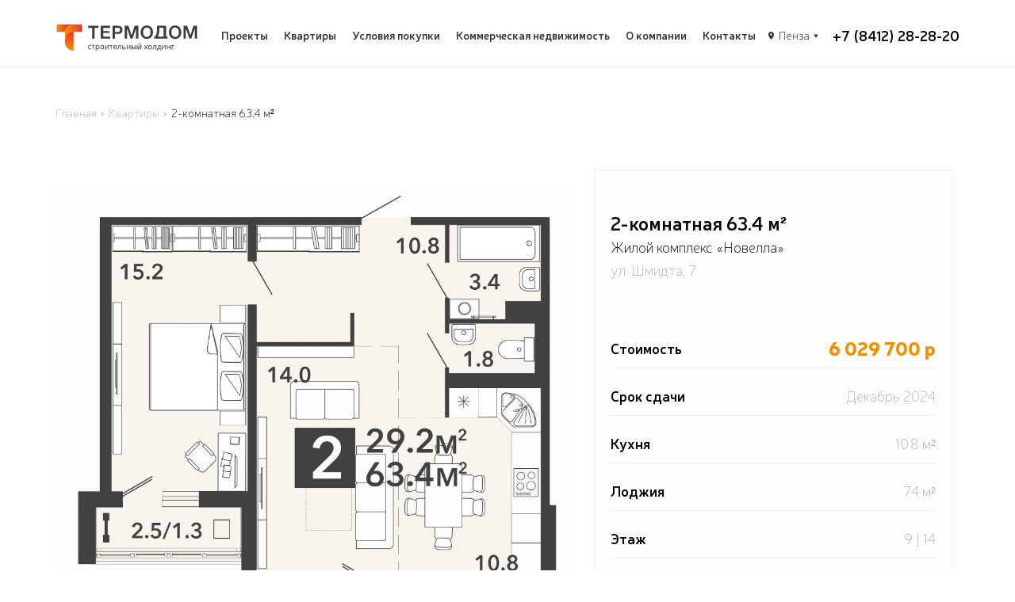

--- FILE ---
content_type: text/html; charset=utf-8
request_url: https://termodom-pnz.ru/apartments/92358/
body_size: 14646
content:

<!DOCTYPE html>
<html lang="ru">

<head>
    <meta charset="UTF-8">
    <meta name="viewport" content="width=device-width, initial-scale=1.0">
    <meta http-equiv="X-UA-Compatible" content="ie=edge">
    <meta name="format-detection" content="telephone=no">
    <meta name="format-detection" content="date=no">
    <meta name="format-detection" content="address=no">
    <meta name="format-detection" content="email=no">
    <meta content="notranslate" name="google">
    <meta name="facebook-domain-verification" content="u5olbt8qrtdfkxvvnntfhv01j9sekq" />

	<link rel="icon" type="image/x-icon" href="/local/templates/tn_termodom/img/new_logo/SVG/T_symbol/T_symbol-21.svg" />
	<link rel="apple-touch-icon" sizes="57x57" href="/local/templates/tn_termodom/img/new_logo/SVG/T_symbol/T_symbol-21.svg" />
	<link rel="apple-touch-icon" sizes="114x114" href="/local/templates/tn_termodom/img/new_logo/SVG/T_symbol/T_symbol-21.svg" />
	<link rel="apple-touch-icon" sizes="72x72" href="/local/templates/tn_termodom/img/new_logo/SVG/T_symbol/T_symbol-21.svg" />
	<link rel="apple-touch-icon" sizes="144x144" href="/local/templates/tn_termodom/img/new_logo/SVG/T_symbol/T_symbol-21.svg" />

    <!-- <script data-skip-moving="true" type="text/javascript" async src="//smartcallback.ru/api/SmartCallBack.js?t=PYznhipvq8gbKQCXCXLG" charset="utf-8"></script>-->
	     

    <title>220</title>
	<meta http-equiv="Content-Type" content="text/html; charset=utf-8" />
<meta name="robots" content="index, follow" />
<meta name="keywords" content="Термодом" />
<meta name="description" content="Термодом" />
<link href="/bitrix/js/mo.auth/css/moauth.css?1732558538130" type="text/css"  rel="stylesheet" />
<link href="/local/templates/tn_termodom/components/bitrix/news/td_flats/bitrix/news.detail/.default/style.css?1732559195155" type="text/css"  rel="stylesheet" />
<link href="/local/templates/tn_termodom/components/bitrix/news.list/td_flats_similar/style.css?1732559195150" type="text/css"  rel="stylesheet" />
<link href="/local/templates/tn_termodom/components/bitrix/news.list/td_bank_new/style.css?1732559195108" type="text/css"  rel="stylesheet" />
<link href="/local/templates/tn_termodom/components/bitrix/form.result.new/td_book-flat/style.css?173255919543" type="text/css"  rel="stylesheet" />
<link href="/local/templates/tn_termodom/vendor/bootstrap/css/bootstrap.min.css?1732559195121200" type="text/css"  data-template-style="true"  rel="stylesheet" />
<link href="/local/templates/tn_termodom/vendor/nice-select/css/nice-select.css?17325591954007" type="text/css"  data-template-style="true"  rel="stylesheet" />
<link href="/local/templates/tn_termodom/vendor/slick/slick.css?17325591951815" type="text/css"  data-template-style="true"  rel="stylesheet" />
<link href="/local/templates/tn_termodom/vendor/fancybox/jquery.fancybox.min.css?173255919512795" type="text/css"  data-template-style="true"  rel="stylesheet" />
<link href="/local/templates/tn_termodom/css/main.css?1756729004155709" type="text/css"  data-template-style="true"  rel="stylesheet" />
<link href="/local/templates/tn_termodom/components/bitrix/breadcrumb/breadcrumb/style.css?1732559195585" type="text/css"  data-template-style="true"  rel="stylesheet" />
<link href="/local/templates/tn_termodom/components/bitrix/news.list/td_contacts/style.css?1732559195150" type="text/css"  data-template-style="true"  rel="stylesheet" />
<link href="/local/templates/tn_termodom/components/bitrix/menu/td_bottom/style.css?1732559195581" type="text/css"  data-template-style="true"  rel="stylesheet" />
<link href="/local/templates/tn_termodom/components/bitrix/menu/td_info/style.css?1732559195581" type="text/css"  data-template-style="true"  rel="stylesheet" />
<link href="/local/templates/tn_termodom/components/bitrix/form.result.new/td_consultation/style.css?173255919543" type="text/css"  data-template-style="true"  rel="stylesheet" />
<link href="/local/templates/tn_termodom/components/bitrix/form.result.new/td_callback-modal/style.css?173255919543" type="text/css"  data-template-style="true"  rel="stylesheet" />
<link href="/local/templates/tn_termodom/components/bitrix/form.result.new/td_work/style.css?173255919543" type="text/css"  data-template-style="true"  rel="stylesheet" />
<link href="/local/templates/tn_termodom/styles.css?173255919614925" type="text/css"  data-template-style="true"  rel="stylesheet" />
<link href="/local/templates/tn_termodom/template_styles.css?1732559195594" type="text/css"  data-template-style="true"  rel="stylesheet" />
<script>if(!window.BX)window.BX={};if(!window.BX.message)window.BX.message=function(mess){if(typeof mess==='object'){for(let i in mess) {BX.message[i]=mess[i];} return true;}};</script>
<script>(window.BX||top.BX).message({"JS_CORE_LOADING":"Загрузка...","JS_CORE_NO_DATA":"- Нет данных -","JS_CORE_WINDOW_CLOSE":"Закрыть","JS_CORE_WINDOW_EXPAND":"Развернуть","JS_CORE_WINDOW_NARROW":"Свернуть в окно","JS_CORE_WINDOW_SAVE":"Сохранить","JS_CORE_WINDOW_CANCEL":"Отменить","JS_CORE_WINDOW_CONTINUE":"Продолжить","JS_CORE_H":"ч","JS_CORE_M":"м","JS_CORE_S":"с","JSADM_AI_HIDE_EXTRA":"Скрыть лишние","JSADM_AI_ALL_NOTIF":"Показать все","JSADM_AUTH_REQ":"Требуется авторизация!","JS_CORE_WINDOW_AUTH":"Войти","JS_CORE_IMAGE_FULL":"Полный размер"});</script>

<script src="/bitrix/js/main/core/core.js?1756903469511455"></script>

<script>BX.Runtime.registerExtension({"name":"main.core","namespace":"BX","loaded":true});</script>
<script>BX.setJSList(["\/bitrix\/js\/main\/core\/core_ajax.js","\/bitrix\/js\/main\/core\/core_promise.js","\/bitrix\/js\/main\/polyfill\/promise\/js\/promise.js","\/bitrix\/js\/main\/loadext\/loadext.js","\/bitrix\/js\/main\/loadext\/extension.js","\/bitrix\/js\/main\/polyfill\/promise\/js\/promise.js","\/bitrix\/js\/main\/polyfill\/find\/js\/find.js","\/bitrix\/js\/main\/polyfill\/includes\/js\/includes.js","\/bitrix\/js\/main\/polyfill\/matches\/js\/matches.js","\/bitrix\/js\/ui\/polyfill\/closest\/js\/closest.js","\/bitrix\/js\/main\/polyfill\/fill\/main.polyfill.fill.js","\/bitrix\/js\/main\/polyfill\/find\/js\/find.js","\/bitrix\/js\/main\/polyfill\/matches\/js\/matches.js","\/bitrix\/js\/main\/polyfill\/core\/dist\/polyfill.bundle.js","\/bitrix\/js\/main\/core\/core.js","\/bitrix\/js\/main\/polyfill\/intersectionobserver\/js\/intersectionobserver.js","\/bitrix\/js\/main\/lazyload\/dist\/lazyload.bundle.js","\/bitrix\/js\/main\/polyfill\/core\/dist\/polyfill.bundle.js","\/bitrix\/js\/main\/parambag\/dist\/parambag.bundle.js"]);
</script>
<script>BX.Runtime.registerExtension({"name":"mo_auth","namespace":"window","loaded":true});</script>
<script>BX.Runtime.registerExtension({"name":"pull.protobuf","namespace":"BX","loaded":true});</script>
<script>BX.Runtime.registerExtension({"name":"rest.client","namespace":"window","loaded":true});</script>
<script>(window.BX||top.BX).message({"pull_server_enabled":"Y","pull_config_timestamp":0,"shared_worker_allowed":"Y","pull_guest_mode":"N","pull_guest_user_id":0,"pull_worker_mtime":1753169724});(window.BX||top.BX).message({"PULL_OLD_REVISION":"Для продолжения корректной работы с сайтом необходимо перезагрузить страницу."});</script>
<script>BX.Runtime.registerExtension({"name":"pull.client","namespace":"BX","loaded":true});</script>
<script>BX.Runtime.registerExtension({"name":"pull","namespace":"window","loaded":true});</script>
<script>BX.Runtime.registerExtension({"name":"fx","namespace":"window","loaded":true});</script>
<script>(window.BX||top.BX).message({"LANGUAGE_ID":"ru","FORMAT_DATE":"DD.MM.YYYY","FORMAT_DATETIME":"DD.MM.YYYY HH:MI:SS","COOKIE_PREFIX":"BITRIX_TDM","SERVER_TZ_OFFSET":"10800","UTF_MODE":"Y","SITE_ID":"tn","SITE_DIR":"\/","USER_ID":"","SERVER_TIME":1768854206,"USER_TZ_OFFSET":0,"USER_TZ_AUTO":"Y","bitrix_sessid":"e7a85365c4127a8bf6e0cdac024990f5"});</script>


<script src="/bitrix/js/pull/protobuf/protobuf.js?1732558540274055"></script>
<script src="/bitrix/js/pull/protobuf/model.js?173255854070928"></script>
<script src="/bitrix/js/rest/client/rest.client.js?173255854417414"></script>
<script src="/bitrix/js/pull/client/pull.client.js?175316972583861"></script>
<script src="/bitrix/js/main/core/core_fx.js?173255854416888"></script>
<script src="https://api-maps.yandex.ru/2.1/?lang=ru_RU&amp;amp;apikey=e03c89a7-9293-4c06-9005-70e606f55840"></script>
<script src="/bitrix/js/yandex.metrika/script.js?17325585446603"></script>
<script type='text/javascript'>window['hCaptchaOptions']={'key':'d92ef14c-01fb-4394-b985-0786f3d4c94b','lang':'ru'};</script>
<script src="/bitrix/js/webprostor.hcaptcha/theme/main.js" type="text/javascript"></script>
            <script type="text/javascript">
                window.dataLayerName = 'dataLayer';
                var dataLayerName = window.dataLayerName;
            </script>
            <!-- Yandex.Metrika counter -->
            <script type="text/javascript">
                (function (m, e, t, r, i, k, a) {
                    m[i] = m[i] || function () {
                        (m[i].a = m[i].a || []).push(arguments)
                    };
                    m[i].l = 1 * new Date();
                    k = e.createElement(t), a = e.getElementsByTagName(t)[0], k.async = 1, k.src = r, a.parentNode.insertBefore(k, a)
                })
                (window, document, "script", "https://mc.yandex.ru/metrika/tag.js", "ym");

                ym("22070137", "init", {
                    clickmap: true,
                    trackLinks: true,
                    accurateTrackBounce: true,
                    webvisor: false,
                    ecommerce: dataLayerName,
                    params: {
                        __ym: {
                            "ymCmsPlugin": {
                                "cms": "1c-bitrix",
                                "cmsVersion": "25.600",
                                "pluginVersion": "1.0.8",
                                'ymCmsRip': 1597463007                            }
                        }
                    }
                });

                document.addEventListener("DOMContentLoaded", function() {
                                    });

            </script>
            <!-- /Yandex.Metrika counter -->
                    <script type="text/javascript">
            window.counters = ["22070137"];
        </script>
        
<!-- dev2fun module opengraph -->
<meta property="og:title" content="2-комнатная 63.4 м&sup2;"/>
<meta property="og:description" content="Термодом"/>
<meta property="og:url" content="https://termodom-pnz.ru/apartments/92358/"/>
<meta property="og:type" content="website"/>
<meta property="og:site_name" content="termodom-pnz.ru"/>
<meta property="og:image" content="https://termodom-pnz.ru/upload/dev2fun_opengraph/d8b/w2snc0i6t8yiio2hhlaqtri4xo2sjm5d.png"/>
<meta property="og:image:type" content="image/png"/>
<meta property="og:image:width" content="189"/>
<meta property="og:image:height" content="189"/>
<!-- /dev2fun module opengraph -->
<script>window[window.dataLayerName] = window[window.dataLayerName] || [];</script>



<script src="/local/templates/tn_termodom/vendor/jquery/jquery.min.js?173255919588145"></script>
<script src="/local/templates/tn_termodom/vendor/bootstrap/js/bootstrap.min.js?173255919537045"></script>
<script src="/local/templates/tn_termodom/vendor/sticky-sidebar/ResizeSensor.js?173255919511243"></script>
<script src="/local/templates/tn_termodom/vendor/sticky-sidebar/jquery.sticky-sidebar.min.js?173255919514214"></script>
<script src="/local/templates/tn_termodom/vendor/nice-select/js/jquery.nice-select.min.js?173255919511196"></script>
<script src="/local/templates/tn_termodom/vendor/slick/slick.min.js?173255919542863"></script>
<script src="/local/templates/tn_termodom/vendor/fancybox/jquery.fancybox.min.js?173255919568253"></script>
<script src="/local/templates/tn_termodom/vendor/inputmask/jquery.inputmask.bundle.js?1732559195219207"></script>
<script src="/local/templates/tn_termodom/js/custom.js?175672900729644"></script>
<script src="/local/templates/tn_termodom/components/bitrix/form.result.new/td_consultation/script.js?17325591951098"></script>
<script src="/local/templates/tn_termodom/components/bitrix/form.result.new/td_work/script.js?173255919536"></script>
<script src="/local/templates/tn_termodom/components/bitrix/news.list/td_bank_new/script.js?1732559195141"></script>
<script src="/local/templates/tn_termodom/components/bitrix/form.result.new/td_book-flat/script.js?1732559195231"></script>
<script src="//www.google.com/recaptcha/api.js?onload=divaCaptchaRender&render=explicit" async defer></script>
<script>window.rc = {}; var divaCaptchaRender = function () {
        $('.g-recaptcha').each(function() {
          window.rc[$(this).attr('id')] = grecaptcha.render( this,{ 'sitekey': '6LdQADwUAAAAAJNs-uBLNX3wbkKopZiFYnNq40zz', 'theme': 'light'} );
        });
    };</script>


<
</head>

<body  >
    <!-- Битрикс панель -->
    <section id="panel">
            </section>
    <!-- /Битрикс панель -->
    <header class="main-header">
        <div class="main-header__wrapper">
            <div class="container">
                <div class="main-header__row">
                    <div class="main-header__logo">
                        <a href="/">
                            <img src="/local/templates/tn_termodom/img/new_logo/SVG/Horizontal/Logo_hor-11.svg" loading="lazy" >
                        </a>
                    </div>
                    <div class="main-menu hidden-xs hidden-sm">


    
    
            
            <div class="main-menu__item"><a href="/projects/">Проекты</a></div>

        
    
    


    
    
            
            <div class="main-menu__item"><a href="/apartments/">Квартиры</a></div>

        
    
    


    
    
            
            <div class="main-menu__item"><a href="/conditions/">Условия покупки</a></div>

        
    
    


    
    
            
            <div class="main-menu__item"><a href="/commercial/">Коммерческая недвижимость</a></div>

        
    
    


    
    
            <div class="main-menu__item main-menu__item-parent ">
            <a href="/about/">О компании</a>
            <div class="main-menu__item-child">

    
    


    
    
            
            <div class="main-menu__item"><a href="/news/">Новости</a></div>

        
    
    


    
    
            
            <div class="main-menu__item"><a href="/work/">Работа в Термодоме</a></div>

        
    
    


    
    
            
            <div class="main-menu__item"><a href="/partners/">Партнерам</a></div>

        
    
    


            </div></div>
    
    
            
            <div class="main-menu__item"><a href="/contacts/">Контакты</a></div>

        
    
    



</div>
                                        <div class="main-header__city hidden-xs">
    <div class="main-header__city-selected">Пенза<div class="main-header__city-dropdown">
                        <div class="main-header__city-dropdown-item">
                <!-- <a href="//termodom-pnz.ru/apartments/92358/">Пенза</a> -->
                <a href="//termodom-pnz.ru/">Пенза</a>
            </div>
                        <div class="main-header__city-dropdown-item">
                <!-- <a href="//s.termodom-pnz.ru/apartments/92358/">Саранск</a> -->
                <a href="//s.termodom-pnz.ru/">Саранск</a>
            </div>
                    </div>
    </div>
</div>                    <div class="main-header__tel hidden-xs hidden-sm">
                        <a href="tel:+78412282820">+7 (8412) 28-28-20</a>
                    </div>
                    <div class="main-header__mobile-right">
                        <div class="main-header__tel">
                            <a href="tel:+78412282820">+7 (8412) 28-28-20</a>
                        </div>
                        <div class="main-header__mobile-menu-btn js-toggle-mobile visible-xs visible-sm">
                            <span></span>
                        </div>
                    </div>
                </div>
            </div>
        </div>
    </header>
    <main>

        			            <section class="breadcrumbs ">
                    <div class="container">
                           <div class="breadcrumbs__list"><div class="breadcrumbs__item">
                            <a class="breadcrumbs__item-link" href="/">Главная</a>
                        </div><div class="breadcrumbs__item">
                            <a class="breadcrumbs__item-link" href="/apartments/">Квартиры</a>
                        </div><div class="breadcrumbs__item breadcrumbs__item--active">2-комнатная 63.4 м²</div> </div>
            </div>
        </section>                    



<section class="flat-detail">
    <div class="container">
        <div class="flat-detail__main">
            <div class="flat-detail__main-img">
                <img src="/upload/resize_cache/iblock/b1c/2000_2000_1/yqub8gkk35u714zn229jpzh3q7o11czh.jpg" loading="lazy"  alt="">
            </div>
            <div class="flat-detail__main-info">
                <div class="flat-detail__title">2-комнатная 63.4 м²</div>
                <div class="flat-detail__project">Жилой комплекс «Новелла»</div>
                <div class="flat-detail__house">ул. Шмидта, 7</div>
                <div class="flat-detail__table">
                                            <div class="flat-detail__table-row">
                            <div class="flat-detail__table-row-name">Стоимость</div>
                            
                            <div class="flat-detail__table-row-value flat-detail__table-row-itemprice">
                                                                6 029 700 р
                            </div>
                        </div>
                                                                <div class="flat-detail__table-row">
                            <div class="flat-detail__table-row-name">Срок сдачи</div>
                            <div class="flat-detail__table-row-value">Декабрь 2024</div>
                        </div>
                                                                <div class="flat-detail__table-row">
                            <div class="flat-detail__table-row-name">Кухня</div>
                            <div class="flat-detail__table-row-value">10.8 м²</div>
                        </div>
                                                                <div class="flat-detail__table-row">
                            <div class="flat-detail__table-row-name">Лоджия</div>
                            <div class="flat-detail__table-row-value">7.4 м²</div>
                        </div>
                                        <div class="flat-detail__table-row">
                        <div class="flat-detail__table-row-name">Этаж</div>
                        <div class="flat-detail__table-row-value">9 | 14</div>
                    </div>
                    <div class="flat-detail__table-row-price">
                        <div class="flat-detail__table-row-name">Ипотека от 3% до 16.5%<div class="flat-detail__ico-question hidden-xs">
                                <div class="flat-detail__ico-question-text">Эту квартиру можно приобрести в ипотеку<a href="/conditions/" target="_blank">Подробнее про ипотеку</a>
                                </div>
                            </div>
                        </div>
                        <div class="flat-detail__table-row-value">от 20 337 р/мес</div>
                    </div>
                                        <a class="btn-default" href="#bookModal" data-toggle="modal">Забронировать квартиру</a>
                    <a class="btn-disable" href="#callbackModal" data-toggle="modal" role="button">Перезвоните мне</a>
                </div>
            </div>
        </div>
    </div>
</section>



<section class="similar-flats">
    <div class="container">
        <div class="block-title--mini">Похожие квартиры</div>
        <div class="row">
            <div class="flats-list js-block-slider">

                
            </div>
        </div>
    </div>
</section>
<section class="mortgage-calc">

        <div class="container">
    <div class="mortgage-calc__container">
        <div class="mortgage-calc__body">
            <div class="mortgage-calc__title">
                <span>Рассчитайте ипотеку</span>
                                    <span class="mortgage-calc__title-faq hidden-xs">!
                        <div class="mortgage-cale__title-faq__detail">Расчет является предварительным, окончательный расчет суммы кредита и размера ежемесячного платежа производится банком после предоставления полного комплекта документов и проведения оценки платежеспособности клиента. Указанный расчет распространяется на квартиры холдинга «Термодом», приобретаемые на первичном рынке. В случае приобретения квартиры путем переуступки прав условия изменятся.</div>
                    </span>
                            </div>
            <div class="mortgage-calc__fields">
                                <div class="mortgage-calc__field price">
                    <div class="mortgage-calc__field-name">Стоимость объекта</div>
                    <div class="mortgage-calc__field-input">
                        <span class="calc-minus"></span>
                        <input class="value-show" max="19000000" min="900000" value="6 029 700 р" pattern="\d*">
                        <!-- <span class="value-show" max="19000000" min="900000">1 961 200 р</span> -->
                        <span class="calc-plus"></span>
                    </div>
                </div>
                <div class="mortgage-calc__field first-money">
                    <div class="mortgage-calc__field-name">Первоначальный взнос</div>
                    <div class="mortgage-calc__field-input">
                        <span class="calc-minus"></span>
                        <input class="value-show" value="" pattern="\d*">
                        <!-- <span class="value-show">300 000 р</span> -->
                        <span class="calc-plus"></span>
                    </div>
                </div>
                <div class="mortgage-calc__field years">
                    <div class="mortgage-calc__field-name">Срок</div>
                    <div class="mortgage-calc__field-input">
                        <span class="calc-minus"></span>
                                                	<span class="value-show">30 лет</span>
                                                <span class="calc-plus"></span>
                    </div>
                </div>
                <div class="mortgage-calc__field bank">
                    <div class="mortgage-calc__field-name">Банк</div>
                    <div class="mortgage-calc__field-input">
                        <select class="js-nice-select">
							
								                            	                                <option value="104011" img-src="/upload/resize_cache/uf/219/200_200_1/el7f25ccpkhmey0tbmahol07wg0zi1w9.jpg">СБЕР БАНК - Семейная ипотека</option>
	                                                        	                            	                                <option value="104333" img-src="/upload/resize_cache/uf/dcb/200_200_1/ae5qqeikpxbx4mopcqhn4yhmvyhh91oi.jpg">ВТБ - Семейная ипотека</option>
	                            	                                <option value="101179" img-src="/upload/resize_cache/uf/dcb/200_200_1/ae5qqeikpxbx4mopcqhn4yhmvyhh91oi.jpg">ВТБ - для IT-специалистов</option>
	                                                        	                            	                                <option value="104014" img-src="/upload/resize_cache/uf/ee0/200_200_1/8ak8ot7d88ylf4mzu5kp07grr3aiqx7b.jpg">ПАО &quot;Промсвязьбанк&quot; - Семейная ипотека</option>
	                            	                                <option value="101180" img-src="/upload/resize_cache/uf/ee0/200_200_1/8ak8ot7d88ylf4mzu5kp07grr3aiqx7b.jpg">ПАО &quot;Промсвязьбанк&quot; - Военная</option>
	                                                        	                            	                                <option value="104012" img-src="/upload/resize_cache/uf/b7a/200_200_1/jjld7a6g2bgqr47mzco3rr3vgw4lzhjm.jpg">Совкомбанк - Семейная ипотека</option>
	                            	                                <option value="80645" img-src="/upload/resize_cache/iblock/cfc/200_200_1/cfcd6094ac0a27944513ea5ae1449d5c.jpg">Совкомбанк - для IT-специалистов</option>
	                                                        	                            	                                <option value="101187" img-src="/upload/resize_cache/uf/9ec/200_200_1/j3pgdboum9ulisldqalom9wvwdohntbj.jpg">РоссельхозБанк - Сельская ипотека</option>
	                            	                                <option value="101186" img-src="/upload/resize_cache/uf/9ec/200_200_1/j3pgdboum9ulisldqalom9wvwdohntbj.jpg">РоссельхозБанк - для IT-специалистов</option>
	                                                        	                            	                                <option value="101183" img-src="/upload/resize_cache/uf/e93/200_200_1/7rh72x9i2a47ix5lj11ttu15bwcb1q47.jpg">Alfa-Bank - Семейная ипотека</option>
	                                                        
                        </select>
                    </div>
                </div>
                <div class="mortgage-calc__field-bank-img hidden-md visible-lg" style="background-image:url(/upload/resize_cache/uf/219/200_200_1/el7f25ccpkhmey0tbmahol07wg0zi1w9.jpg)"></div>
            </div>
            <div class="mortgage-calc__numbers">
                <div class="mortgage-calc__month">
                    <div class="mortgage-calc__numbers-name">Ежемесячный платеж <br> (в зависимости от ставки)</div>
                    <div class="mortgage-calc__numbers-value">16 234 р</div>
                </div>
                <div class="mortgage-calc__full">
                    <div class="mortgage-calc__numbers-name">Сумма кредита</div>
                    <div class="mortgage-calc__numbers-value">2 723 800 р</div>
                </div>
            </div>
            <div class="mortgage-calc__btn">
                <a class="btn-white" href="#mortgageModal" data-toggle="modal" role="button">Оставить заявку</a>
                <div class="mortgage-calc__btn-broker">
                    <img src="/local/templates/tn_termodom/img/mortgage-expert.svg" loading="lazy"  alt="">
                    <div class="mortgage-calc__btn-text">Ипотечный брокер поможет с оформлением документов</div>
                </div>
            </div>
                            <div class="mortgage-cale__title-faq__detail visible-xs">Расчет является предварительным, окончательный расчет суммы кредита и размера ежемесячного платежа производится банком после предоставления полного комплекта документов и проведения оценки платежеспособности клиента. Указанный расчет распространяется на квартиры холдинга «Термодом», приобретаемые на первичном рынке. В случае приобретения квартиры путем переуступки прав условия изменятся.</div>
                    </div>
    </div>

    <div class="mortgage-calc__list">
    	    	        <div class="mortgage-calc__group">
                                            <a class="mortgage-calc__item mortgage-calc__item--active" href="#" calc-bank="104011" calc-percent="4.6" calc-percent-max="" calc-firstmoney="20.1" calc-min-year="3" calc-max-year="30" id="bx_1373509569_104011">
                    <div class="mortgage-calc__item-head ">
                                                    <img src="/upload/resize_cache/uf/219/200_200_1/el7f25ccpkhmey0tbmahol07wg0zi1w9.jpg" loading="lazy"  alt="СБЕР БАНК - Семейная ипотека">
                                                                                                    <div class="mortgage-calc__item-name">СБЕР БАНК - Семейная ипотека</div>
                                            </div>
                    <div class="mortgage-calc__item-footer">
                    		                        <div class="mortgage-calc__item-info">
	                            <div class="mortgage-calc__item-info-title">Полная <br>стоимость кредита</div>
	                            <div class="mortgage-calc__item-info-value">
	                            	6,29%
	                                	                                    - 7,74%
	                                	                            </div>
	                        </div>
                                                <div class="mortgage-calc__item-info">
                            <div class="mortgage-calc__item-info-title">Ставка</div>
                            <div class="mortgage-calc__item-info-value">
                                4,6%
                                                            </div>
                        </div>
                        <div class="mortgage-calc__item-info">
                            <div class="mortgage-calc__item-info-title">Первый взнос</div>
                            <div class="mortgage-calc__item-info-value">от 20,1%</div>
                        </div>
                    </div>
                </a>
                                        <div class="mortgage-calc__item-more-btn">
                <span></span>
                <svg width="11" height="7" viewBox="0 0 11 7" fill="none" xmlns="http://www.w3.org/2000/svg">
                    <path d="M4.72656 6.20416L0.195312 1.59479C-0.0390625 1.38645 -0.0390625 1.1651 0.195312 0.930725L0.46875 0.657288C0.677083 0.422913 0.898438 0.422913 1.13281 0.657288L5.03906 4.64166L8.94531 0.657288C9.17969 0.448954 9.40104 0.448954 9.60938 0.657288L9.88281 0.930725C10.1172 1.1651 10.1172 1.38645 9.88281 1.59479L5.35156 6.20416C5.14323 6.4125 4.9349 6.4125 4.72656 6.20416Z" fill="black" />
                </svg>
            </div>
        </div>
                <div class="mortgage-calc__group">
                                            <a class="mortgage-calc__item " href="#" calc-bank="104333" calc-percent="4.6" calc-percent-max="" calc-firstmoney="20.1" calc-min-year="1" calc-max-year="30" id="bx_1373509569_104333">
                    <div class="mortgage-calc__item-head ">
                                                    <img src="/upload/resize_cache/uf/dcb/200_200_1/ae5qqeikpxbx4mopcqhn4yhmvyhh91oi.jpg" loading="lazy"  alt="ВТБ - Семейная ипотека">
                                                                                                    <div class="mortgage-calc__item-name">ВТБ - Семейная ипотека</div>
                                            </div>
                    <div class="mortgage-calc__item-footer">
                    		                        <div class="mortgage-calc__item-info">
	                            <div class="mortgage-calc__item-info-title">Полная <br>стоимость кредита</div>
	                            <div class="mortgage-calc__item-info-value">
	                            	21,155%
	                                	                                    - 28,193%
	                                	                            </div>
	                        </div>
                                                <div class="mortgage-calc__item-info">
                            <div class="mortgage-calc__item-info-title">Ставка</div>
                            <div class="mortgage-calc__item-info-value">
                                4,6%
                                                            </div>
                        </div>
                        <div class="mortgage-calc__item-info">
                            <div class="mortgage-calc__item-info-title">Первый взнос</div>
                            <div class="mortgage-calc__item-info-value">от 20,1%</div>
                        </div>
                    </div>
                </a>
                                                            <a class="mortgage-calc__item " href="#" calc-bank="101179" calc-percent="6" calc-percent-max="" calc-firstmoney="30" calc-min-year="1" calc-max-year="30" id="bx_1373509569_101179">
                    <div class="mortgage-calc__item-head ">
                                                    <img src="/upload/resize_cache/uf/dcb/200_200_1/ae5qqeikpxbx4mopcqhn4yhmvyhh91oi.jpg" loading="lazy"  alt="ВТБ - для IT-специалистов">
                                                                                                    <div class="mortgage-calc__item-name">ВТБ - для IT-специалистов</div>
                                            </div>
                    <div class="mortgage-calc__item-footer">
                    		                        <div class="mortgage-calc__item-info">
	                            <div class="mortgage-calc__item-info-title">Полная <br>стоимость кредита</div>
	                            <div class="mortgage-calc__item-info-value">
	                            	5,97%
	                                	                                    - 6,98%
	                                	                            </div>
	                        </div>
                                                <div class="mortgage-calc__item-info">
                            <div class="mortgage-calc__item-info-title">Ставка</div>
                            <div class="mortgage-calc__item-info-value">
                                6%
                                                            </div>
                        </div>
                        <div class="mortgage-calc__item-info">
                            <div class="mortgage-calc__item-info-title">Первый взнос</div>
                            <div class="mortgage-calc__item-info-value">от 30%</div>
                        </div>
                    </div>
                </a>
                                        <div class="mortgage-calc__item-more-btn">
                <span></span>
                <svg width="11" height="7" viewBox="0 0 11 7" fill="none" xmlns="http://www.w3.org/2000/svg">
                    <path d="M4.72656 6.20416L0.195312 1.59479C-0.0390625 1.38645 -0.0390625 1.1651 0.195312 0.930725L0.46875 0.657288C0.677083 0.422913 0.898438 0.422913 1.13281 0.657288L5.03906 4.64166L8.94531 0.657288C9.17969 0.448954 9.40104 0.448954 9.60938 0.657288L9.88281 0.930725C10.1172 1.1651 10.1172 1.38645 9.88281 1.59479L5.35156 6.20416C5.14323 6.4125 4.9349 6.4125 4.72656 6.20416Z" fill="black" />
                </svg>
            </div>
        </div>
                <div class="mortgage-calc__group">
                                            <a class="mortgage-calc__item " href="#" calc-bank="104014" calc-percent="6" calc-percent-max="" calc-firstmoney="30.01" calc-min-year="3" calc-max-year="20" id="bx_1373509569_104014">
                    <div class="mortgage-calc__item-head ">
                                                    <img src="/upload/resize_cache/uf/ee0/200_200_1/8ak8ot7d88ylf4mzu5kp07grr3aiqx7b.jpg" loading="lazy"  alt="ПАО &quot;Промсвязьбанк&quot; - Семейная ипотека">
                                                                                                    <div class="mortgage-calc__item-name">ПАО &quot;Промсвязьбанк&quot; - Семейная ипотека</div>
                                            </div>
                    <div class="mortgage-calc__item-footer">
                    		                        <div class="mortgage-calc__item-info">
	                            <div class="mortgage-calc__item-info-title">Полная <br>стоимость кредита</div>
	                            <div class="mortgage-calc__item-info-value">
	                            	6,589%
	                                	                                    - 8,581%
	                                	                            </div>
	                        </div>
                                                <div class="mortgage-calc__item-info">
                            <div class="mortgage-calc__item-info-title">Ставка</div>
                            <div class="mortgage-calc__item-info-value">
                                6%
                                                            </div>
                        </div>
                        <div class="mortgage-calc__item-info">
                            <div class="mortgage-calc__item-info-title">Первый взнос</div>
                            <div class="mortgage-calc__item-info-value">от 30,01%</div>
                        </div>
                    </div>
                </a>
                                                            <a class="mortgage-calc__item " href="#" calc-bank="101180" calc-percent="16.5" calc-percent-max="17" calc-firstmoney="30" calc-min-year="3" calc-max-year="20" id="bx_1373509569_101180">
                    <div class="mortgage-calc__item-head ">
                                                    <img src="/upload/resize_cache/uf/ee0/200_200_1/8ak8ot7d88ylf4mzu5kp07grr3aiqx7b.jpg" loading="lazy"  alt="ПАО &quot;Промсвязьбанк&quot; - Военная">
                                                                                                    <div class="mortgage-calc__item-name">ПАО &quot;Промсвязьбанк&quot; - Военная</div>
                                            </div>
                    <div class="mortgage-calc__item-footer">
                    		                        <div class="mortgage-calc__item-info">
	                            <div class="mortgage-calc__item-info-title">Полная <br>стоимость кредита</div>
	                            <div class="mortgage-calc__item-info-value">
	                            	15,03%
	                                	                                    - 17,06%
	                                	                            </div>
	                        </div>
                                                <div class="mortgage-calc__item-info">
                            <div class="mortgage-calc__item-info-title">Ставка</div>
                            <div class="mortgage-calc__item-info-value">
                                16,5%
                                                                    - 17%
                                                            </div>
                        </div>
                        <div class="mortgage-calc__item-info">
                            <div class="mortgage-calc__item-info-title">Первый взнос</div>
                            <div class="mortgage-calc__item-info-value">от 30%</div>
                        </div>
                    </div>
                </a>
                                        <div class="mortgage-calc__item-more-btn">
                <span></span>
                <svg width="11" height="7" viewBox="0 0 11 7" fill="none" xmlns="http://www.w3.org/2000/svg">
                    <path d="M4.72656 6.20416L0.195312 1.59479C-0.0390625 1.38645 -0.0390625 1.1651 0.195312 0.930725L0.46875 0.657288C0.677083 0.422913 0.898438 0.422913 1.13281 0.657288L5.03906 4.64166L8.94531 0.657288C9.17969 0.448954 9.40104 0.448954 9.60938 0.657288L9.88281 0.930725C10.1172 1.1651 10.1172 1.38645 9.88281 1.59479L5.35156 6.20416C5.14323 6.4125 4.9349 6.4125 4.72656 6.20416Z" fill="black" />
                </svg>
            </div>
        </div>
                <div class="mortgage-calc__group">
                                            <a class="mortgage-calc__item " href="#" calc-bank="104012" calc-percent="5.99" calc-percent-max="" calc-firstmoney="20.01" calc-min-year="3" calc-max-year="30" id="bx_1373509569_104012">
                    <div class="mortgage-calc__item-head ">
                                                    <img src="/upload/resize_cache/uf/b7a/200_200_1/jjld7a6g2bgqr47mzco3rr3vgw4lzhjm.jpg" loading="lazy"  alt="Совкомбанк - Семейная ипотека">
                                                                                                    <div class="mortgage-calc__item-name">Совкомбанк - Семейная ипотека</div>
                                            </div>
                    <div class="mortgage-calc__item-footer">
                    		                        <div class="mortgage-calc__item-info">
	                            <div class="mortgage-calc__item-info-title">Полная <br>стоимость кредита</div>
	                            <div class="mortgage-calc__item-info-value">
	                            	5,76%
	                                	                                    - 6,50%
	                                	                            </div>
	                        </div>
                                                <div class="mortgage-calc__item-info">
                            <div class="mortgage-calc__item-info-title">Ставка</div>
                            <div class="mortgage-calc__item-info-value">
                                5,99%
                                                            </div>
                        </div>
                        <div class="mortgage-calc__item-info">
                            <div class="mortgage-calc__item-info-title">Первый взнос</div>
                            <div class="mortgage-calc__item-info-value">от 20,01%</div>
                        </div>
                    </div>
                </a>
                                                            <a class="mortgage-calc__item " href="#" calc-bank="80645" calc-percent="5" calc-percent-max="" calc-firstmoney="20.01" calc-min-year="3" calc-max-year="30" id="bx_1373509569_80645">
                    <div class="mortgage-calc__item-head ">
                                                    <img src="/upload/resize_cache/iblock/cfc/200_200_1/cfcd6094ac0a27944513ea5ae1449d5c.jpg" loading="lazy"  alt="Совкомбанк - для IT-специалистов">
                                                                                                    <div class="mortgage-calc__item-name">Совкомбанк - для IT-специалистов</div>
                                            </div>
                    <div class="mortgage-calc__item-footer">
                    		                        <div class="mortgage-calc__item-info">
	                            <div class="mortgage-calc__item-info-title">Полная <br>стоимость кредита</div>
	                            <div class="mortgage-calc__item-info-value">
	                            	5,76%
	                                	                                    - 6,50%
	                                	                            </div>
	                        </div>
                                                <div class="mortgage-calc__item-info">
                            <div class="mortgage-calc__item-info-title">Ставка</div>
                            <div class="mortgage-calc__item-info-value">
                                5%
                                                            </div>
                        </div>
                        <div class="mortgage-calc__item-info">
                            <div class="mortgage-calc__item-info-title">Первый взнос</div>
                            <div class="mortgage-calc__item-info-value">от 20,01%</div>
                        </div>
                    </div>
                </a>
                                        <div class="mortgage-calc__item-more-btn">
                <span></span>
                <svg width="11" height="7" viewBox="0 0 11 7" fill="none" xmlns="http://www.w3.org/2000/svg">
                    <path d="M4.72656 6.20416L0.195312 1.59479C-0.0390625 1.38645 -0.0390625 1.1651 0.195312 0.930725L0.46875 0.657288C0.677083 0.422913 0.898438 0.422913 1.13281 0.657288L5.03906 4.64166L8.94531 0.657288C9.17969 0.448954 9.40104 0.448954 9.60938 0.657288L9.88281 0.930725C10.1172 1.1651 10.1172 1.38645 9.88281 1.59479L5.35156 6.20416C5.14323 6.4125 4.9349 6.4125 4.72656 6.20416Z" fill="black" />
                </svg>
            </div>
        </div>
                <div class="mortgage-calc__group">
                                            <a class="mortgage-calc__item " href="#" calc-bank="101187" calc-percent="3" calc-percent-max="" calc-firstmoney="20" calc-min-year="1" calc-max-year="30" id="bx_1373509569_101187">
                    <div class="mortgage-calc__item-head ">
                                                    <img src="/upload/resize_cache/uf/9ec/200_200_1/j3pgdboum9ulisldqalom9wvwdohntbj.jpg" loading="lazy"  alt="РоссельхозБанк - Сельская ипотека">
                                                                                                    <div class="mortgage-calc__item-name">РоссельхозБанк - Сельская ипотека</div>
                                            </div>
                    <div class="mortgage-calc__item-footer">
                    		                        <div class="mortgage-calc__item-info">
	                            <div class="mortgage-calc__item-info-title">Полная <br>стоимость кредита</div>
	                            <div class="mortgage-calc__item-info-value">
	                            	3,52%
	                                	                                    - 8,04%
	                                	                            </div>
	                        </div>
                                                <div class="mortgage-calc__item-info">
                            <div class="mortgage-calc__item-info-title">Ставка</div>
                            <div class="mortgage-calc__item-info-value">
                                3%
                                                            </div>
                        </div>
                        <div class="mortgage-calc__item-info">
                            <div class="mortgage-calc__item-info-title">Первый взнос</div>
                            <div class="mortgage-calc__item-info-value">от 20%</div>
                        </div>
                    </div>
                </a>
                                                            <a class="mortgage-calc__item " href="#" calc-bank="101186" calc-percent="6" calc-percent-max="" calc-firstmoney="30" calc-min-year="1" calc-max-year="30" id="bx_1373509569_101186">
                    <div class="mortgage-calc__item-head ">
                                                    <img src="/upload/resize_cache/uf/9ec/200_200_1/j3pgdboum9ulisldqalom9wvwdohntbj.jpg" loading="lazy"  alt="РоссельхозБанк - для IT-специалистов">
                                                                                                    <div class="mortgage-calc__item-name">РоссельхозБанк - для IT-специалистов</div>
                                            </div>
                    <div class="mortgage-calc__item-footer">
                    		                        <div class="mortgage-calc__item-info">
	                            <div class="mortgage-calc__item-info-title">Полная <br>стоимость кредита</div>
	                            <div class="mortgage-calc__item-info-value">
	                            	6,29%
	                                	                                    - 6,64%
	                                	                            </div>
	                        </div>
                                                <div class="mortgage-calc__item-info">
                            <div class="mortgage-calc__item-info-title">Ставка</div>
                            <div class="mortgage-calc__item-info-value">
                                6%
                                                            </div>
                        </div>
                        <div class="mortgage-calc__item-info">
                            <div class="mortgage-calc__item-info-title">Первый взнос</div>
                            <div class="mortgage-calc__item-info-value">от 30%</div>
                        </div>
                    </div>
                </a>
                                        <div class="mortgage-calc__item-more-btn">
                <span></span>
                <svg width="11" height="7" viewBox="0 0 11 7" fill="none" xmlns="http://www.w3.org/2000/svg">
                    <path d="M4.72656 6.20416L0.195312 1.59479C-0.0390625 1.38645 -0.0390625 1.1651 0.195312 0.930725L0.46875 0.657288C0.677083 0.422913 0.898438 0.422913 1.13281 0.657288L5.03906 4.64166L8.94531 0.657288C9.17969 0.448954 9.40104 0.448954 9.60938 0.657288L9.88281 0.930725C10.1172 1.1651 10.1172 1.38645 9.88281 1.59479L5.35156 6.20416C5.14323 6.4125 4.9349 6.4125 4.72656 6.20416Z" fill="black" />
                </svg>
            </div>
        </div>
                <div class="mortgage-calc__group">
                                            <a class="mortgage-calc__item " href="#" calc-bank="101183" calc-percent="6" calc-percent-max="" calc-firstmoney="20.1" calc-min-year="3" calc-max-year="30" id="bx_1373509569_101183">
                    <div class="mortgage-calc__item-head ">
                                                    <img src="/upload/resize_cache/uf/e93/200_200_1/7rh72x9i2a47ix5lj11ttu15bwcb1q47.jpg" loading="lazy"  alt="Alfa-Bank - Семейная ипотека">
                                                                                                    <div class="mortgage-calc__item-name">Alfa-Bank - Семейная ипотека</div>
                                            </div>
                    <div class="mortgage-calc__item-footer">
                    		                        <div class="mortgage-calc__item-info">
	                            <div class="mortgage-calc__item-info-title">Полная <br>стоимость кредита</div>
	                            <div class="mortgage-calc__item-info-value">
	                            	6,008%
	                                	                                    - 31,165%
	                                	                            </div>
	                        </div>
                                                <div class="mortgage-calc__item-info">
                            <div class="mortgage-calc__item-info-title">Ставка</div>
                            <div class="mortgage-calc__item-info-value">
                                6%
                                                            </div>
                        </div>
                        <div class="mortgage-calc__item-info">
                            <div class="mortgage-calc__item-info-title">Первый взнос</div>
                            <div class="mortgage-calc__item-info-value">от 20,1%</div>
                        </div>
                    </div>
                </a>
                                        <div class="mortgage-calc__item-more-btn">
                <span></span>
                <svg width="11" height="7" viewBox="0 0 11 7" fill="none" xmlns="http://www.w3.org/2000/svg">
                    <path d="M4.72656 6.20416L0.195312 1.59479C-0.0390625 1.38645 -0.0390625 1.1651 0.195312 0.930725L0.46875 0.657288C0.677083 0.422913 0.898438 0.422913 1.13281 0.657288L5.03906 4.64166L8.94531 0.657288C9.17969 0.448954 9.40104 0.448954 9.60938 0.657288L9.88281 0.930725C10.1172 1.1651 10.1172 1.38645 9.88281 1.59479L5.35156 6.20416C5.14323 6.4125 4.9349 6.4125 4.72656 6.20416Z" fill="black" />
                </svg>
            </div>
        </div>
            </div>
</div>

<script>
    $(function() {
        const group = $('.mortgage-calc__group')
        const limit = 1
        if (group.length > 0) {
            group.each(function() {
                const item = $(this).find('.mortgage-calc__item')
                const btnMore = $(this).find('.mortgage-calc__item-more-btn')
                if (item.length > limit) {
                    item.slice(limit).hide()
                    btnMore.find('span').html('Еще ' + (item.length - limit))
                    btnMore.show()
                } else {
                    btnMore.hide()
                }
            })
            $(document).on('click', '.mortgage-calc__item-more-btn', function() {
                const item = $(this).parents('.mortgage-calc__group').find('.mortgage-calc__item')
                if (!$(this).hasClass('rotate')) {
                    $(item).show()
                    $(this).find('span').html('Скрыть')
                    $(this).addClass('rotate')
                } else {
                    $(item).slice(limit).hide()
                    $(this).find('span').html('Еще ' + (item.length - limit))
                    $(this).removeClass('rotate')
                }
            })
        }
    })
</script></section>


<div class="modal fade" tabindex="-1" role="dialog" aria-hidden="true" id="bookModal">
    <div class="modal-dialog" role="document">
        <div class="modal-content">
            <button class="close" type="button" data-dismiss="modal" aria-label="close"></button>
            <script>if (window.location.hash != '' && window.location.hash != '#') top.BX.ajax.history.checkRedirectStart('bxajaxid', 'b853d2cba66b779b521953930bf68d0b')</script><div id="comp_b853d2cba66b779b521953930bf68d0b">
<!-- <form class="modal-form"> -->

    
            
<form name="SIMPLE_FORM_6" action="/apartments/92358/" method="POST" enctype="multipart/form-data"><input type="hidden" name="bxajaxid" id="bxajaxid_b853d2cba66b779b521953930bf68d0b_8BACKi" value="b853d2cba66b779b521953930bf68d0b" /><input type="hidden" name="AJAX_CALL" value="Y" /><script>
function _processform_8BACKi(){
	if (BX('bxajaxid_b853d2cba66b779b521953930bf68d0b_8BACKi'))
	{
		var obForm = BX('bxajaxid_b853d2cba66b779b521953930bf68d0b_8BACKi').form;
		BX.bind(obForm, 'submit', function() {BX.ajax.submitComponentForm(this, 'comp_b853d2cba66b779b521953930bf68d0b', true)});
	}
	BX.removeCustomEvent('onAjaxSuccess', _processform_8BACKi);
}
if (BX('bxajaxid_b853d2cba66b779b521953930bf68d0b_8BACKi'))
	_processform_8BACKi();
else
	BX.addCustomEvent('onAjaxSuccess', _processform_8BACKi);
</script><input type="hidden" name="sessid" id="sessid" value="e7a85365c4127a8bf6e0cdac024990f5" /><input type="hidden" name="WEB_FORM_ID" value="6" />        <div class="modal-head hidden-xs">
                            <img src="/upload/iblock/ac1/6mhj5uopxxo23joxaxzcrx7gowj12gfb.jpg" loading="lazy"  alt="">
                    </div>

        <div class="modal-form__content">

                        <input type="hidden" name="form_text_44" value="2-комнатная 63.4 м²">
            <input type="hidden" name="form_text_45" value="Пенза">
            <input type="hidden" name="form_text_46" value="/apartments/92358/">
            <input type="hidden" name="form_text_47" value="ул. Шмидта, 7">

            <div class="modal-form__content-title">Забронировать квартиру <br>ул. Шмидта, 7</div>
            <div class="modal-form__content-fields">

                <div class="modal-form__control ">
                    <input class=" gray-input" type="text" placeholder="Имя" name="form_text_41" value="">
                </div>

                <div class="modal-form__control ">
                    <input class="gray-input js-phone" type="text" placeholder="Телефон" name="form_text_42" value="">
                </div>

                                                <div class="modal-form__content-agreement">
                    <label style="display: flex; align-items: start; gap: 8px; margin-bottom: 10px;">
  						<input type="checkbox" name="SIMPLE_QUESTION_983" value="1">
  						<span>Отправляя заявку, вы соглашаетесь на <a href="/personal/" target="_blank"> обработку персональных данных</a></span>
					</label>

					<label style="display: flex; align-items: start; gap: 8px;">
  						<input type="checkbox" name="privacy_policy" value="1">
  							<span>Я согласен с правилами <a href="/confidential/" target="_blank"> политику конфиденциальности</a> </span>
					</label>
                </div>

                <input class="btn-default" type="submit" name="web_form_submit" value="Забронировать">
                <!-- Оставить заявку -->
            </div>

            
        </div>

        </form>    

<script type="text/javascript">
    $('.js-phone').inputmask({
        mask: '8 (999) 999-99-99',
        showMaskOnHover: true,
    });
</script></div><script>if (top.BX.ajax.history.bHashCollision) top.BX.ajax.history.checkRedirectFinish('bxajaxid', 'b853d2cba66b779b521953930bf68d0b');</script><script>top.BX.ready(BX.defer(function() {window.AJAX_PAGE_STATE = new top.BX.ajax.component('comp_b853d2cba66b779b521953930bf68d0b'); top.BX.ajax.history.init(window.AJAX_PAGE_STATE);}))</script>        </div>
    </div>
</div>




<section class="contacts">
    <div class="container">
                    <div class="block-title--mini">Контакты</div>
                <div class="contacts__list">
            <div class="contacts__list-callmanager">
                <div class="callmanager__socials">
                    <div class="callmanager__socials-text">Напишите менеджеру в чате</div>
                    <div class="callmanager__socials-icons">
                        <img src="/local/templates/tn_termodom/img/ico/call-girl.svg" loading="lazy"  alt="">
                                                    <a class="callmanager__socials-icons-tg" target="_blank" href="https://t.me/termodompnz"></a>
                                                                            <a class="callmanager__socials-icons-vk" target="_blank" href="https://vk.me/termodom_pnz"></a>
                                                                    </div>
                </div>
                <div class="callmanager__phone">
                    <a href="tel:+78412282820">+7 (8412) 28-28-20</a>
                </div>
                <div class="callmanager__btn-callback">
                    <a class="btn-default" data-toggle="modal" href="#callbackModal" role="button">Заказать звонок</a>
                    <a class="btn-disable visible-xs" href="/contacts/">Показать адреса</a>
                </div>
            </div>
            <div class="contacts__list-schedule hidden-xs">

                			<div class="contacts__list-schedule-row _bold">
            <div class="contacts__list-schedule-adress">Адрес</div>
            <div class="contacts__list-schedule-todaytime">Пн – Пт</div>
            <div class="contacts__list-schedule-todaytime">Суббота</div>
            <div class="contacts__list-schedule-todaytime">Воскресенье</div>
        </div>
			<div class="contacts__list-schedule-row">
		<div class="contacts__list-schedule-adress">
			<a href="#modalMapOffice"
				role="button"
				data-toggle="modal"
				data-center="53.143928,45.041214"
				map-position-x="53.143928"
				map-position-y="45.041214"
				map-title="Офис на Радужной"
				map-adress="Пенз. обл. с. Засечное ул. Радужная, 1"
				map-phone-link=""
				map-phone="">Пенз. обл. с. Засечное ул. Радужная, 1</a>
		</div>
		<div class="contacts__list-schedule-todaytime">
			8:00 — 19:00		</div>
		<div class="contacts__list-schedule-todaytime">
			9:00 — 14:00		</div>
		<div class="contacts__list-schedule-todaytime">
			9:00 — 14:00		</div>
			</div>
			<div class="contacts__list-schedule-row">
		<div class="contacts__list-schedule-adress">
			<a href="#modalMapOffice"
				role="button"
				data-toggle="modal"
				data-center="53.200884,45.018927"
				map-position-x="53.200884"
				map-position-y="45.018927"
				map-title="Офис на Московской"
				map-adress="г. Пенза, ул. Московская, 107"
				map-phone-link=""
				map-phone="">г. Пенза, ул. Московская, 107</a>
		</div>
		<div class="contacts__list-schedule-todaytime">
			9:00 — 18:00		</div>
		<div class="contacts__list-schedule-todaytime">
			Выходной		</div>
		<div class="contacts__list-schedule-todaytime">
			Выходной		</div>
			</div>
			<div class="contacts__list-schedule-row">
		<div class="contacts__list-schedule-adress">
			<a href="#modalMapOffice"
				role="button"
				data-toggle="modal"
				data-center="53.125714086575,44.982807452121"
				map-position-x="53.125714086575"
				map-position-y="44.982807452121"
				map-title="Город-курорт «Юга»"
				map-adress="Город-курорт «Юга» (рядом с въездом)"
				map-phone-link=""
				map-phone="">Город-курорт «Юга» (рядом с въездом)</a>
		</div>
		<div class="contacts__list-schedule-todaytime">
			Выходной		</div>
		<div class="contacts__list-schedule-todaytime">
			Выходной		</div>
		<div class="contacts__list-schedule-todaytime">
			Выходной		</div>
			</div>
			<div class="contacts__list-schedule-row _bold">
            <div class="contacts__list-schedule-adress">Адрес</div>
            <div class="contacts__list-schedule-todaytime">Вт-Сб</div>
            <div class="contacts__list-schedule-todaytime">Воскресенье</div>
            <div class="contacts__list-schedule-todaytime">Понедельник</div>
        </div>
			<div class="contacts__list-schedule-row">
		<div class="contacts__list-schedule-adress">
			<a href="#modalMapOffice"
				role="button"
				data-toggle="modal"
				data-center="53.50489270357,43.688858119874"
				map-position-x="53.50489270357"
				map-position-y="43.688858119874"
				map-title="Офис в Нижнем Ломове"
				map-adress="р-н Нижний Ломов, с. Кривошеевка, ул. Гагарина"
				map-phone-link=""
				map-phone="">р-н Нижний Ломов, с. Кривошеевка, ул. Гагарина</a>
		</div>
		<div class="contacts__list-schedule-todaytime">
			9:00 — 18:00		</div>
		<div class="contacts__list-schedule-todaytime">
			Выходной		</div>
		<div class="contacts__list-schedule-todaytime">
			Выходной		</div>
			</div>
                
            </div>
        </div>
    </div>
</section>


<!-- Карта модалка -->
<div class="modal fade" tabindex="-1" role="dialog" aria-hidden="true" id="modalMap">
    <div class="modal-dialog" role="document">
        <div class="modal-content">
            <button class="close" type="button" data-dismiss="modal" aria-label="close"></button>
            <div id="modalMapBody"></div>
        </div>
    </div>
</div>

<!-- Карта модалка для офисов -->
<div class="modal fade" tabindex="-1" role="dialog" aria-hidden="true" id="modalMapOffice">
    <div class="modal-dialog" role="document">
        <div class="modal-content">
            <button class="close" type="button" data-dismiss="modal" aria-label="close"></button>
            <div id="modalMapOfficeBody"></div>
        </div>
    </div>
</div>

</main>
<footer class="main-footer">
    <div class="container">
        <div class="row">
            <div class="hidden-xs hidden-sm col-md-4">
                <div class="main-footer__logo">
                    <a href="/"><img src="/local/templates/tn_termodom/img/new_logo/SVG/Vertical/Logo_vert-01.svg" loading="lazy"  alt=""></a>
                    <div class="main-footer__socials">
                                                                            <a class="main-footer__socials-tg" href="https://t.me/termodompnz"></a>
                        
                        
                                                    <a class="main-footer__socials-vk"  href="https://vk.com/termodom_pnz"></a>
                        
                                                                                                    <a class="main-footer__socials-youtube" href="https://www.youtube.com/channel/UCK9imIEDY9IgS52ogo8_MDg"></a>
                                                                            <a class="main-footer__socials-rutube" href="https://rutube.ru/channel/39063595/videos/"></a>
                                            </div>
                    <div class="main-footer__allright">Все права защищены. При использовании материалов гиперссылка обязательна.</div>
                    <div class="main-footer__allright">Вся информация, представленная на данном сайте, носит информационный характер и не является публичной офертой, определяемой положениями статьи 437 ГК РФ</div>
                </div>
            </div>
            <div class="col-xs-6 col-md-4">
                <div class="main-footer__menu">
                    <div class="main-footer__menu-title">
                        

                        <a class="main-footer__menu-item" href="/projects/">Проекты</a>
                                <a class="main-footer__menu-item main-footer__menu-item--active" href="/apartments/">Квартиры</a>
                                <a class="main-footer__menu-item" href="/conditions/">Условия покупки</a>
                                <a class="main-footer__menu-item" href="/commercial/">Коммерческая недвижимость</a>
                                <a class="main-footer__menu-item" href="/about/">О компании</a>
                                <a class="main-footer__menu-item" href="/contacts/">Контакты</a>
            
                    </div>
                </div>
            </div>
            <div class="col-xs-6 col-md-4">
                <div class="main-footer__info">
                    <div class="main-footer__info-title">
                        <span class="hidden-xs">Информация</span>

                        

                        <a class="main-footer__info-link  main-footer__info-link--active" href="/docs/">Документы</a>
        
                        <a class="main-footer__info-link  main-footer__info-link--active" href="/confidential/">Политика конфиденциальности</a>
        
                        <a class="main-footer__info-link  main-footer__info-link--active" href="/partners/">Партнерам</a>
        
    
                    </div>
                </div>
            </div>
            <div class="col-xs-12 visible-xs visible-sm">
                <div class="main-footer__logo"> 
                    <a href="/"><img src="/local/templates/tn_termodom/img/new_logo/SVG/Vertical/Logo_vert-01.svg" loading="lazy"  alt="" style="width: 30%;"></a>
                    <div class="main-footer__socials">
                                                                            <a class="main-footer__socials-tg" href="https://t.me/termodompnz"></a>
                                                                            <a class="main-footer__socials-vk" href="https://vk.me/termodom_pnz"></a>
                                                                                                    <a class="main-footer__socials-youtube" href="https://www.youtube.com/channel/UCK9imIEDY9IgS52ogo8_MDg"></a>
                                                                            <a class="main-footer__socials-rutube" href="https://rutube.ru/channel/39063595/videos/"></a>
                                            </div>
                    <div class="main-footer__allright">Все права защищены. При использовании материалов гиперссылка обязательна.</div>
                </div>
            </div>
        </div>
                    <img src="/local/templates/tn_termodom/img/logo-architect.svg" loading="lazy"  class="copyright" alt="">
            </div>
</footer>
<section class="mobile-menu">
    <div class="mobile-menu__body">
	    <div class="mobile-menu__item"><a href="/projects/">Проекты</a></div>
	    <div class="mobile-menu__item mobile-menu__item_active"><a href="/apartments/">Квартиры</a></div>
	    <div class="mobile-menu__item"><a href="/conditions/">Условия покупки</a></div>
	    <div class="mobile-menu__item"><a href="/commercial/">Коммерческая недвижимость</a></div>
	    <div class="mobile-menu__item"><a href="/about/">О компании</a></div>
	    <div class="mobile-menu__item"><a href="/news/">Новости</a></div>
	    <div class="mobile-menu__item"><a href="/work/">Работа в компании</a></div>
	    <div class="mobile-menu__item"><a href="/partners/">Партнерам</a></div>
	    <div class="mobile-menu__item"><a href="/contacts/">Контакты</a></div>
</div>        <div class="mobile-menu__footer hidden-sm hidden-md hidden-lg">
    <div class="mobile__city-selected">Пенза        <div class="mobile__city-dropdown">
                        <div class="mobile__city-dropdown-item">
                <a href="//termodom-pnz.ru/apartments/92358/">Пенза</a>
            </div>
                        <div class="mobile__city-dropdown-item">
                <a href="//s.termodom-pnz.ru/apartments/92358/">Саранск</a>
            </div>
                    </div>
    </div>
</div>
</section>

<div class="modal fade" tabindex="-1" role="dialog" aria-hidden="true" id="mortgageModal">
    <div class="modal-dialog" role="document">
        <div class="modal-content">
            <button class="close" type="button" data-dismiss="modal" aria-label="close"></button>
            <script>if (window.location.hash != '' && window.location.hash != '#') top.BX.ajax.history.checkRedirectStart('bxajaxid', '8c155a1f999dc69d21fae3aef208c8eb')</script><div id="comp_8c155a1f999dc69d21fae3aef208c8eb">
<!-- <form class="modal-form"> -->

    
            
<form name="SIMPLE_FORM_5" action="/apartments/92358/" method="POST" enctype="multipart/form-data"><input type="hidden" name="bxajaxid" id="bxajaxid_8c155a1f999dc69d21fae3aef208c8eb_Ar8Szp" value="8c155a1f999dc69d21fae3aef208c8eb" /><input type="hidden" name="AJAX_CALL" value="Y" /><script>
function _processform_Ar8Szp(){
	if (BX('bxajaxid_8c155a1f999dc69d21fae3aef208c8eb_Ar8Szp'))
	{
		var obForm = BX('bxajaxid_8c155a1f999dc69d21fae3aef208c8eb_Ar8Szp').form;
		BX.bind(obForm, 'submit', function() {BX.ajax.submitComponentForm(this, 'comp_8c155a1f999dc69d21fae3aef208c8eb', true)});
	}
	BX.removeCustomEvent('onAjaxSuccess', _processform_Ar8Szp);
}
if (BX('bxajaxid_8c155a1f999dc69d21fae3aef208c8eb_Ar8Szp'))
	_processform_Ar8Szp();
else
	BX.addCustomEvent('onAjaxSuccess', _processform_Ar8Szp);
</script><input type="hidden" name="sessid" id="sessid_1" value="e7a85365c4127a8bf6e0cdac024990f5" /><input type="hidden" name="WEB_FORM_ID" value="5" />        <div class="modal-head hidden-xs">
            <img src="/local/templates/tn_termodom/img/modal_mortgage.png" loading="lazy"  alt="">
        </div>

        <div class="modal-form__content">

            
            <input type="hidden" name="form_text_48" value="">            <input type="hidden" name="form_text_49" value="">            <input type="hidden" name="form_text_50" value="">            <input type="hidden" name="form_text_51" value="">            <input type="hidden" name="form_text_52" value="">
            <input type="hidden" name="form_text_39" value="Пенза">
            <input type="hidden" name="form_text_40" value="/apartments/92358/">

            <div class="modal-form__content-title">Оставить заявку на консультацию по ипотеке</div>
            <div class="modal-form__content-fields">

                <div class="modal-form__control ">
                    <input class=" gray-input" type="text" placeholder="Имя" name="form_text_36" value="">
                </div>

                <div class="modal-form__control ">
                    <input class="gray-input js-phone" type="text" placeholder="Телефон" name="form_text_37" value="">
                </div>

                <div class="modal-form__content-agreement ">
    <label style="display: flex; align-items: start; gap: 8px; margin-bottom: 10px;">
        <input type="checkbox" 
               name="form_checkbox_SIMPLE_QUESTION_283[]" 
               value="38" >
        <span>
            Отправляя заявку, вы соглашаетесь на 
            <a href="/personal/" target="_blank">обработку персональных данных</a>
        </span>
    </label>

    <label style="display: flex; align-items: start; gap: 8px;">
        <input type="checkbox" 
               name="form_checkbox_SIMPLE_QUESTION_283[]" 
               value="39" >
        <span>
            Я согласен с правилами 
            <a href="/confidential/" target="_blank">политики конфиденциальности</a>
        </span>
    </label>
</div>

				
				
				
                <input class="btn-default" type="submit" name="web_form_submit" value="Оставить заявку">
                <!-- Оставить заявку -->
                
                
                
            </div>
<label class="captcha-label">
          <input type="checkbox" name="captcha" value="1" class="captcha-input" required>
          <span class="checkmark"></span>
			<img src="https://www.gstatic.com/recaptcha/api2/logo_48.png" loading="lazy"  alt="reCAPTCHA" class="captcha-logo">
          <span class="captcha-text">Я не робот</span>

      </label>
            			        </div>


		
        </form>    
<pre></pre><script type="text/javascript">
    $('.js-phone').inputmask({
        mask: '8 (999) 999-99-99',
        showMaskOnHover: true,
    });
    
</script>


<style>
.captcha-box {
    display: flex;
    align-items: center;
    border: 1px solid #d3d3d3;
    border-radius: 3px;
    padding: 10px;
    background: #fff;
    box-shadow: 0 1px 3px rgba(0,0,0,0.1);
    transition: box-shadow 0.2s ease;
}
.captcha-box:hover {
    box-shadow: 0 2px 6px rgba(0,0,0,0.15);
}

.captcha-label {
    display: flex;
    align-items: center;
    width: 100%;
    cursor: pointer;
    user-select: none;
}

.captcha-input {
    display: none;
}

.checkmark {
    position: relative;
    width: 22px;
    height: 22px;
    border: 2px solid #c0c0c0;
    border-radius: 3px;
    margin-right: 10px;
    background: #fff;
    transition: all 0.25s ease;
}

.checkmark::after {
    content: "";
    position: absolute;
    left: 6px;
    top: 2px;
    width: 6px;
    height: 12px;
    border-right: 3px solid #fff;
    border-bottom: 3px solid #fff;
    transform: scale(0) rotate(45deg);
    transition: all 0.25s ease;
}

.captcha-input:checked + .checkmark {
    background-color: #4285f4;
    border-color: #4285f4;
    box-shadow: 0 0 5px rgba(66,133,244,0.4);
}

.captcha-input:checked + .checkmark::after {
    transform: scale(1) rotate(45deg);
}

.captcha-text {
    flex-grow: 1;
    color: #333;
    font-size: 20px;
    padding-left: 6px;
}

.captcha-logo {
    width: 24px;
    height: 24px;
}

.captcha-btn {
    background: #4285f4;
    color: #fff;
    border: none;
    padding: 8px 16px;
    border-radius: 3px;
    cursor: pointer;
    font-size: 14px;
    transition: background 0.2s ease;
}
.captcha-btn:hover {
    background: #3367d6;
}
</style></div><script>if (top.BX.ajax.history.bHashCollision) top.BX.ajax.history.checkRedirectFinish('bxajaxid', '8c155a1f999dc69d21fae3aef208c8eb');</script><script>top.BX.ready(BX.defer(function() {window.AJAX_PAGE_STATE = new top.BX.ajax.component('comp_8c155a1f999dc69d21fae3aef208c8eb'); top.BX.ajax.history.init(window.AJAX_PAGE_STATE);}))</script>        </div>
    </div>
</div>

<div class="modal fade" tabindex="-1" role="dialog" aria-hidden="true" id="callbackModal">
    <div class="modal-dialog" role="document">
        <div class="modal-content">
            <button class="close" type="button" data-dismiss="modal" aria-label="close"></button>
            <script>if (window.location.hash != '' && window.location.hash != '#') top.BX.ajax.history.checkRedirectStart('bxajaxid', 'c991b1775a05ef16749357006d34de64')</script><div id="comp_c991b1775a05ef16749357006d34de64"><!-- <form class="modal-form"> -->

    
            
<form name="SIMPLE_FORM_4" action="/apartments/92358/" method="POST" enctype="multipart/form-data"><input type="hidden" name="bxajaxid" id="bxajaxid_c991b1775a05ef16749357006d34de64_XrQFCj" value="c991b1775a05ef16749357006d34de64" /><input type="hidden" name="AJAX_CALL" value="Y" /><script>
function _processform_XrQFCj(){
	if (BX('bxajaxid_c991b1775a05ef16749357006d34de64_XrQFCj'))
	{
		var obForm = BX('bxajaxid_c991b1775a05ef16749357006d34de64_XrQFCj').form;
		BX.bind(obForm, 'submit', function() {BX.ajax.submitComponentForm(this, 'comp_c991b1775a05ef16749357006d34de64', true)});
	}
	BX.removeCustomEvent('onAjaxSuccess', _processform_XrQFCj);
}
if (BX('bxajaxid_c991b1775a05ef16749357006d34de64_XrQFCj'))
	_processform_XrQFCj();
else
	BX.addCustomEvent('onAjaxSuccess', _processform_XrQFCj);
</script><input type="hidden" name="sessid" id="sessid_2" value="e7a85365c4127a8bf6e0cdac024990f5" /><input type="hidden" name="WEB_FORM_ID" value="4" />
        <div class="modal-form__content">

            
            <input type="hidden" name="form_text_34" value="Пенза">
            <input type="hidden" name="form_text_35" value="/apartments/92358/">

            <div class="modal-form__content-title">Оставьте заявку мы вам перезвоним</div>
            <div class="modal-form__content-fields">

                <div class="modal-form__control ">
                    <input class=" gray-input" type="text" placeholder="Имя" name="form_text_30" value="">
                </div>

                <div class="modal-form__control ">
                    <input class="gray-input js-phone" type="text" placeholder="Телефон" name="form_text_31" value="">
                </div>
				<input type="hidden" name="APP" value="2-комнатная 63.4м²">
				<input type="hidden" name="JK" value="Жилой комплекс «Новелла»">
                
                <div class="modal-form__content-agreement ">
                    <label style="display: flex; align-items: start; gap: 8px; margin-bottom: 10px;">
                        <input type="checkbox"
                               name="form_checkbox_SIMPLE_QUESTION_983[]"
                               value="32" >
                        <span>
                            Отправляя заявку, вы соглашаетесь на
                            <a href="/personal/" target="_blank">обработку персональных данных</a>
                        </span>
                    </label>

                    <label style="display: flex; align-items: start; gap: 8px;">
                        <input type="checkbox"
                               name="form_checkbox_SIMPLE_QUESTION_983[]"
                               value="33" >
                        <span>
                            Я согласен с правилами
                            <a href="/confidential/" target="_blank">политики конфиденциальности</a>
                        </span>
                    </label>

                </div>


                <input class="btn-default" type="submit" name="web_form_submit" value="Оставить заявку">
                <!-- Оставить заявку -->
            </div>

            
            <label class="captcha-label">
          <input type="checkbox" name="captcha" value="1" class="captcha-input" required>
          <span class="checkmark"></span>
			<img src="https://www.gstatic.com/recaptcha/api2/logo_48.png" loading="lazy"  alt="reCAPTCHA" class="captcha-logo">
          <span class="captcha-text">Я не робот</span>

      </label>


        </div>

        </form>    

<script type="text/javascript">
    $('.js-phone').inputmask({
        mask: '8 (999) 999-99-99',
        showMaskOnHover: true,
    });
</script>

<style>
.captcha-box {
    display: flex;
    align-items: center;
    border: 1px solid #d3d3d3;
    border-radius: 3px;
    padding: 10px;
    background: #fff;
    box-shadow: 0 1px 3px rgba(0,0,0,0.1);
    transition: box-shadow 0.2s ease;
}
.captcha-box:hover {
    box-shadow: 0 2px 6px rgba(0,0,0,0.15);
}

.captcha-label {
    display: flex;
    align-items: center;
    width: 100%;
    cursor: pointer;
    user-select: none;
	position: relative;
    left: 40px;
}

.captcha-input {
    display: none;
}

.checkmark {
    position: relative;
    width: 22px;
    height: 22px;
    border: 2px solid #c0c0c0;
    border-radius: 3px;
    margin-right: 10px;
    background: #fff;
    transition: all 0.25s ease;
}

.checkmark::after {
    content: "";
    position: absolute;
    left: 6px;
    top: 2px;
    width: 6px;
    height: 12px;
    border-right: 3px solid #fff;
    border-bottom: 3px solid #fff;
    transform: scale(0) rotate(45deg);
    transition: all 0.25s ease;
}

.captcha-input:checked + .checkmark {
    background-color: #4285f4;
    border-color: #4285f4;
    box-shadow: 0 0 5px rgba(66,133,244,0.4);
}

.captcha-input:checked + .checkmark::after {
    transform: scale(1) rotate(45deg);
}

.captcha-text {
    flex-grow: 1;
    color: #333;
    font-size: 20px;
    padding-left: 6px;
}

.captcha-logo {
    width: 24px;
    height: 24px;
}

.captcha-btn {
    background: #4285f4;
    color: #fff;
    border: none;
    padding: 8px 16px;
    border-radius: 3px;
    cursor: pointer;
    font-size: 14px;
    transition: background 0.2s ease;
}
.captcha-btn:hover {
    background: #3367d6;
}
</style></div><script>if (top.BX.ajax.history.bHashCollision) top.BX.ajax.history.checkRedirectFinish('bxajaxid', 'c991b1775a05ef16749357006d34de64');</script><script>top.BX.ready(BX.defer(function() {window.AJAX_PAGE_STATE = new top.BX.ajax.component('comp_c991b1775a05ef16749357006d34de64'); top.BX.ajax.history.init(window.AJAX_PAGE_STATE);}))</script>        </div>
    </div>
</div>

<div class="modal fade" tabindex="-1" role="dialog" aria-hidden="true" id="workModal">
    <div class="modal-dialog" role="document">
        <div class="modal-content">
            <button class="close" type="button" data-dismiss="modal" aria-label="close"></button>
            <script>if (window.location.hash != '' && window.location.hash != '#') top.BX.ajax.history.checkRedirectStart('bxajaxid', 'af3736edc3a1c02a67cdf721319f5597')</script><div id="comp_af3736edc3a1c02a67cdf721319f5597">
<!-- <form class="modal-form"> -->

    
            
<form name="SIMPLE_FORM_8" action="/apartments/92358/" method="POST" enctype="multipart/form-data"><input type="hidden" name="bxajaxid" id="bxajaxid_af3736edc3a1c02a67cdf721319f5597_dCjmSk" value="af3736edc3a1c02a67cdf721319f5597" /><input type="hidden" name="AJAX_CALL" value="Y" /><script>
function _processform_dCjmSk(){
	if (BX('bxajaxid_af3736edc3a1c02a67cdf721319f5597_dCjmSk'))
	{
		var obForm = BX('bxajaxid_af3736edc3a1c02a67cdf721319f5597_dCjmSk').form;
		BX.bind(obForm, 'submit', function() {BX.ajax.submitComponentForm(this, 'comp_af3736edc3a1c02a67cdf721319f5597', true)});
	}
	BX.removeCustomEvent('onAjaxSuccess', _processform_dCjmSk);
}
if (BX('bxajaxid_af3736edc3a1c02a67cdf721319f5597_dCjmSk'))
	_processform_dCjmSk();
else
	BX.addCustomEvent('onAjaxSuccess', _processform_dCjmSk);
</script><input type="hidden" name="sessid" id="sessid_3" value="e7a85365c4127a8bf6e0cdac024990f5" /><input type="hidden" name="WEB_FORM_ID" value="8" />        <div class="modal-head hidden-xs">
            <img src="/local/templates/tn_termodom/img/modal_work.png" loading="lazy"  alt="">
        </div>

        <div class="modal-form__content">

            
                        <input type="hidden" name="form_text_70" value="/apartments/92358/">

            <div class="modal-form__content-title">Отправить резюме</div>
            <div class="modal-form__content-fields">

                <div class="modal-form__control ">
                    <input class="gray-input" type="text" placeholder="Имя" name="form_text_67" value="">
                </div>

                <div class="modal-form__control ">
                    <input class="gray-input js-phone" type="text" placeholder="Телефон" name="form_text_68" value="">
                </div>
            </div>
            <div class="modal-form__content-fields">
                <div class="modal-form__control modal-form__control-file ">
                    <input type="file" id="work-file" name="form_file_69" accept=".doc,.docx,.pdf">
                    <label class="gray-input" for="work-file">Загрузите резюме</label>
                    <span>Формат doc,docx,pdf</span>
                </div>
            </div>
            <div class="modal-form__content-fields">

                <input class="btn-default" type="submit" name="web_form_submit" value="Отправить">
                <!-- Оставить заявку -->
            </div>
            <div class="modal-form__content-fields">
                                                <div class="modal-form__content-agreement">
                    <label style="display: flex; align-items: start; gap: 8px; margin-bottom: 10px;">
  						<input type="checkbox" name="personal_data" required>
  						<span>Отправляя заявку, вы соглашаетесь на <a href="/personal/" target="_blank">обработку персональных данных</a></span>
					</label>

					<label style="display: flex; align-items: start; gap: 8px;">
  						<input type="checkbox" name="privacy_policy" required>
  							<span>Я согласен с правилами <a href="/confidential/" target="_blank">политику конфиденциальности</a> </span>
					</label>
                </div>
            </div>
            </div>

            			<label class="captcha-label">
				  <input type="checkbox" name="captcha" value="1" class="captcha-input" required>
				  <span class="checkmark"></span>
					<img src="https://www.gstatic.com/recaptcha/api2/logo_48.png" loading="lazy"  alt="reCAPTCHA" class="captcha-logo">
				  <span class="captcha-text">Я не робот</span>
		
			  </label>
        </div>

        </form>    

<script type="text/javascript">
    $('.js-phone').inputmask({
        mask: '8 (999) 999-99-99',
        showMaskOnHover: true,
    });

    var fileFormats = [
        "application/vnd.openxmlformats-officedocument.wordprocessingml.document",
        "application/pdf",
        "application/msword"
    ];

    $('#work-file').change(function(){
        var file = document.getElementById("work-file").files[0];
        if (fileFormats.indexOf(file.type) < 0) {
            if ($('.modal-form__control-file').hasClass('modal-form__control-file--correct')) {
                $('.modal-form__control-file').removeClass('modal-form__control-file--correct');
            }
            $('.modal-form__control-file label').text('Неподходящий формат файла');
        } else {
            var fileName = document.getElementById("work-file").files[0].name;
            $('.modal-form__control-file label').text(fileName);
            $('.modal-form__control-file').removeClass('modal-form__control--error');
            if (!$('.modal-form__control-file').hasClass('modal-form__control-file--correct')) {
                $('.modal-form__control-file').addClass('modal-form__control-file--correct');
            }
        }

    })
</script>

<style>
.captcha-box {
    display: flex;
    align-items: center;
    border: 1px solid #d3d3d3;
    border-radius: 3px;
    padding: 10px;
    background: #fff;
    box-shadow: 0 1px 3px rgba(0,0,0,0.1);
    transition: box-shadow 0.2s ease;
}
.captcha-box:hover {
    box-shadow: 0 2px 6px rgba(0,0,0,0.15);
}

.captcha-label {
    display: flex;
    align-items: center;
    width: 100%;
    cursor: pointer;
    user-select: none;
}

.captcha-input {
    display: none;
}

.checkmark {
    position: relative;
    width: 22px;
    height: 22px;
    border: 2px solid #c0c0c0;
    border-radius: 3px;
    margin-right: 10px;
    background: #fff;
    transition: all 0.25s ease;
}

.checkmark::after {
    content: "";
    position: absolute;
    left: 6px;
    top: 2px;
    width: 6px;
    height: 12px;
    border-right: 3px solid #fff;
    border-bottom: 3px solid #fff;
    transform: scale(0) rotate(45deg);
    transition: all 0.25s ease;
}

.captcha-input:checked + .checkmark {
    background-color: #4285f4;
    border-color: #4285f4;
    box-shadow: 0 0 5px rgba(66,133,244,0.4);
}

.captcha-input:checked + .checkmark::after {
    transform: scale(1) rotate(45deg);
}

.captcha-text {
    flex-grow: 1;
    color: #333;
    font-size: 20px;
    padding-left: 6px;
}

.captcha-logo {
    width: 24px;
    height: 24px;
}

.captcha-btn {
    background: #4285f4;
    color: #fff;
    border: none;
    padding: 8px 16px;
    border-radius: 3px;
    cursor: pointer;
    font-size: 14px;
    transition: background 0.2s ease;
}
.captcha-btn:hover {
    background: #3367d6;
}
</style></div><script>if (top.BX.ajax.history.bHashCollision) top.BX.ajax.history.checkRedirectFinish('bxajaxid', 'af3736edc3a1c02a67cdf721319f5597');</script><script>top.BX.ready(BX.defer(function() {window.AJAX_PAGE_STATE = new top.BX.ajax.component('comp_af3736edc3a1c02a67cdf721319f5597'); top.BX.ajax.history.init(window.AJAX_PAGE_STATE);}))</script>        </div>
    </div>
</div>

<!-- Сюда подставляется видео-->
<div class="modal fade" tabindex="-1" role="dialog" aria-hidden="true" id="contentModal">
    <div class="modal-dialog" role="document">
        <div class="modal-content">
            <button class="close" type="button" data-dismiss="modal" aria-label="close"></button>
            <div class="modal__body"></div>
        </div>
    </div>
</div>
<!-- calltouch -->
<script type="text/javascript">
(function(w,d,n,c){w.CalltouchDataObject=n;w[n]=function(){w[n]["callbacks"].push(arguments)};if(!w[n]["callbacks"]){w[n]["callbacks"]=[]}w[n]["loaded"]=false;if(typeof c!=="object"){c=[c]}w[n]["counters"]=c;for(var i=0;i<c.length;i+=1){p(c[i])}function p(cId){var a=d.getElementsByTagName("script")[0],s=d.createElement("script"),i=function(){a.parentNode.insertBefore(s,a)},m=typeof Array.prototype.find === 'function',n=m?"init-min.js":"init.js";s.type="text/javascript";s.async=true;s.src="https://mod.calltouch.ru/"+n+"?id="+cId;if(w.opera=="[object Opera]"){d.addEventListener("DOMContentLoaded",i,false)}else{i()}}})(window,document,"ct","u4e4z9rb");
</script>
<!-- calltouch -->
    <script>
        (function (w, d, u) {
            var s = d.createElement('script');
            s.async = true;
            s.src = u + '?' + (Date.now() / 60000 | 0);
            var h = d.getElementsByTagName('script')[0];
            h.parentNode.insertBefore(s, h);
        })(window, document, 'https://b24.termodom-pnz.ru/upload/crm/site_button/loader_1_cm2sx3.js');
    </script>


<!-- Top.Mail.Ru counter -->
<script type="text/javascript">
var _tmr = window._tmr || (window._tmr = []);
_tmr.push({id: "3321751", type: "pageView", start: (new Date()).getTime()});
(function (d, w, id) {
  if (d.getElementById(id)) return;
  var ts = d.createElement("script"); ts.type = "text/javascript"; ts.async = true; ts.id = id;
  ts.src = "https://top-fwz1.mail.ru/js/code.js";
  var f = function () {var s = d.getElementsByTagName("script")[0]; s.parentNode.insertBefore(ts, s);};
  if (w.opera == "[object Opera]") { d.addEventListener("DOMContentLoaded", f, false); } else { f(); }
})(document, window, "tmr-code");
</script>
<noscript><div><img src="https://top-fwz1.mail.ru/counter?id=3321751;js=na" style="position:absolute;left:-9999px;" alt="Top.Mail.Ru" /></div></noscript>
<!-- /Top.Mail.Ru counter -->

<script>
    window.addEventListener('onBitrixLiveChat', function(event){
        var widget = event.detail.widget;
        widget.setOption('checkSameDomain', false);
    });
</script>

</body>



</html>

--- FILE ---
content_type: text/css
request_url: https://termodom-pnz.ru/local/templates/tn_termodom/components/bitrix/news.list/td_bank_new/style.css?1732559195108
body_size: -8
content:
.mortgage-calc__field.bank .js-nice-select span {
	width: 215px;
    display: block;
    overflow: hidden;
}

--- FILE ---
content_type: text/css
request_url: https://termodom-pnz.ru/local/templates/tn_termodom/css/main.css?1756729004155709
body_size: 19322
content:
@font-face {
    font-family: 'Averta';
    src: url("../fonts/averta/AvertaCyrillicBlack.woff") format("woff");
    /* src: url("http://db.onlinewebfonts.com/t/575fc498ad34ad0f411e618dad9ed36a.woff") format("woff"); */
}

@font-face {
    font-family: 'Graphik Medium';
    src: url('../fonts/graphik/Graphik-Medium-Web.eot');
    src: url('../fonts/graphik/Graphik-Medium-Web.eot#iefix') format('embedded-opentype'), url('../fonts/graphik/Graphik-Medium-Web.woff2') format('woff2'), url('../fonts/graphik/Graphik-Medium-Web.woff') format('woff'), url('../fonts/graphik/Graphik-Medium-Web.ttf') format('truetype');
    font-display: swap;
    font-weight: normal;
    font-style: normal;
  }

@font-face {
    font-family: 'Neris';
    src: url("../fonts/nerisNew/Neris-Thin.woff") format("woff");
    font-weight: 500;
}

@font-face {
    font-family: 'Neris';
    src: url("../fonts/nerisNew/Neris-SemiBold.woff") format("woff");
    font-weight: 600;
}

@font-face {
    font-family: 'Neris';
    src: url("../fonts/nerisNew/Neris-Black.woff") format("woff");
    font-weight: 700;
}

@font-face {
    font-family: 'Bliss';
    src: url("../fonts/bliss/BlissPro.woff") format("woff");
    font-weight: 700;
}

@font-face {
    font-family: 'BlissBold';
    src: url("../fonts/bliss/BlissPro-ExtraBold.woff") format("woff");
    font-weight: 700;
}
body{
    overflow-x: hidden;
}

html {
    position: relative;
    min-width: 320px;
}

body {
    position: relative;
    color: #000;
    font-family: "Neris", Arial, sans-serif;
    font-size: 18px;
    line-height: 29px;
    background-color: #fff;
    -webkit-font-smoothing: antialiased;
    -moz-osx-font-smoothing: grayscale;
    -webkit-text-decoration-skip-ink: none;
    text-decoration-skip-ink: none;
}

a,
input,
textarea,
button {
    text-decoration: none;
}

a:hover,
a:focus,
a:active,
input:hover,
input:focus,
input:active,
textarea:hover,
textarea:focus,
textarea:active,
button:hover,
button:focus,
button:active {
    outline: 0;
    text-decoration: none;
    -webkit-box-shadow: none;
    box-shadow: none;
}

label {
    font-weight: 600;
}

p {
    color: #333;
    margin: 0 0 25px;
}

.slick-slide {
    outline: 0;
    height: auto;
}

.slick-slide * {
    outline: 0;
}

.btn {
    font-size: 16px;
    line-height: 18px;
    border-radius: 2px;
    background: linear-gradient(0deg, #f39000, #f39000),
        linear-gradient(0deg, #ee2524, #ee2524),
        linear-gradient(32.36deg, #e62a32 1.29%, #f39000 99.57%);
    color: #fff;
    text-align: center;
    font-weight: 700;
    padding: 10px 20px;
}

.btn-default {
    font-size: 18px;
    line-height: 18px;
    border-radius: 2px;
    background: linear-gradient(0deg, #f39000, #f39000),
        linear-gradient(0deg, #ee2524, #ee2524),
        linear-gradient(32.36deg, #e62a32 1.29%, #f39000 99.57%);
    color: #fff;
    text-align: center;
    font-weight: 600;
    padding: 15px 30px 18px;
    cursor: pointer;
    -webkit-user-select: none;
    -moz-user-select: none;
    -ms-user-select: none;
    user-select: none;
    border: 0;
    display: block;
    max-width: 270px;
}

@media (max-width: 480px) {
    .btn-default {
        margin: 0 auto;
        max-width: 100%;
    }
}

.btn-disable {
    font-size: 18px;
    line-height: 18px;
    border-radius: 2px;
    color: #b8b0b0;
    border: 1px solid #b8b0b0;
    text-align: center;
    font-weight: 600;
    padding: 15px 30px 18px;
    cursor: pointer;
    -webkit-user-select: none;
    -moz-user-select: none;
    -ms-user-select: none;
    user-select: none;
    display: block;
    max-width: 260px;
    margin-left: auto;
    margin-right: auto;
}

@media (max-width: 480px) {
    .btn-disable {
        margin: 0 auto;
        max-width: 100%;
    }
}

.btn-white {
    font-size: 18px;
    line-height: 18px;
    border-radius: 2px;
    background: #fff;
    color: #000;
    text-align: center;
    font-weight: 600;
    padding: 15px 30px 18px;
    cursor: pointer;
    -webkit-user-select: none;
    -moz-user-select: none;
    -ms-user-select: none;
    user-select: none;
    border: 0;
    display: block;
    max-width: 260px;
}

.btn-white:hover {
    color: #08c;
}

@media (max-width: 480px) {
    .btn-white {
        margin: 0 auto;
        width: 100%;
    }
}

.btn-newton {
    font-size: 18px;
    line-height: 18px;
    border-radius: 2px;
    background: #86624f;
    color: #fff;
    text-align: center;
    font-weight: 600;
    padding: 15px 30px 18px;
    cursor: pointer;
    -webkit-user-select: none;
    -moz-user-select: none;
    -ms-user-select: none;
    user-select: none;
    border: 0;
    display: block;
    max-width: 260px;
}

.btn-newton:hover {
    color: #f39000;
}
.terms-content__fullbuy-item {
    cursor: pointer;
}
@media (max-width: 480px) {
    .btn-newton {
        margin: 0 auto;
        width: 100%;
    }
}

.title {
    margin-top: 40px;
}

.main-title {
    margin-top: 0;
    margin-bottom: 0;
    font-family: 'Graphik Medium';
    font-size: 44px;
    font-weight: 600;
    line-height: 52px;
    color: #333;
}

@media (max-width: 480px) {
    .main-title {
        font-size: 28px;
        line-height: 30px;
    }
}

.block-title {
    margin-top: 0;
    margin-bottom: 0;
    color: #000;
    font-size: 44px;
    font-weight: 700;
    line-height: 52px;
    font-family: 'Graphik Medium';
}

@media (max-width: 1199px) {
    .block-title {
        font-size: 36px;
        line-height: 44px;
    }
}

@media (max-width: 480px) {
    .block-title {
        font-size: 26px;
        line-height: 32px;
    }
}

.block-title--mini {
    margin-top: 0;
    margin-bottom: 0;
    color: #000;
    font-size: 32px;
    font-weight: 700;
    line-height: 48px;
    font-family: 'Graphik Medium';
}

@media (max-width: 480px) {
    .block-title--mini {
        font-size: 24px;
        line-height: 32px;
    }
}

.new-block-title {
    margin-top: 0;
    margin-bottom: 0;
    font-size: 22px;
    font-weight: 600;
    line-height: 26px;
    letter-spacing: 0.1em;
    text-transform: uppercase;
    text-align: center;
    color: #333;
}

.newton-block-title {
    font-family: 'Graphik Medium';
    font-size: 48px;
    line-height: 52px;
    color: #86624f;
    text-transform: uppercase;
    font-weight: 700;
}

@media (max-width: 480px) {
    .newton-block-title {
        width: 100%;
        font-size: 34px;
        line-height: 42px;
    }
}

@media (max-width: 320px) {
    .newton-block-title {
        font-size: 26px;
        line-height: 36px;
    }
}

.newton-block-title-little {
    font-family: 'Graphik Medium';
    font-size: 32px;
    line-height: 48px;
    color: #86624f;
}

@media (max-width: 480px) {
    .newton-block-title-little {
        font-size: 24px;
        line-height: 32px;
    }
}

.newton-block-description {
    font-weight: 600;
    color: #333;
    margin-top: 15px;
}

.menu-open,
.filter-open {
    overflow: hidden;
}

.nice-select {
    border: 0;
    border-radius: 0;
}

.nice-select:after {
    content: '';
    background: url("../img/ico/arrow-down.svg") center no-repeat;
    border: 0;
    right: 12px;
    top: 17px;
    margin-top: 0;
    -webkit-transform: unset;
    transform: unset;
    width: 8px;
    height: 8px;
    -webkit-transform-origin: center;
    transform-origin: center;
}

.nice-select.open:after {
    -webkit-transform: rotate(-180deg);
    transform: rotate(-180deg);
}

button.close {
    width: 40px;
    height: 40px;
    background-color: #fff;
    background: url("../img/ico/modal-close.svg") no-repeat;
    position: absolute;
    top: 10px;
    right: 10px;
    opacity: 1;
    z-index: 1;
}

button.close:hover {
    opacity: 1;
}

.d-none {
    display: none;
}

.gray-input {
    padding: 15px 10px;
    border: 0;
    border-bottom: 1px solid #b8b0b0;
    line-height: 24px;
    width: 250px;
}

.gray-input::-webkit-input-placeholder {
    color: #b8b0b0;
}

.gray-input::-moz-placeholder {
    color: #b8b0b0;
}

.gray-input:-ms-input-placeholder {
    color: #b8b0b0;
}

.gray-input::-ms-input-placeholder {
    color: #b8b0b0;
}

.gray-input::placeholder {
    color: #b8b0b0;
}

@media (max-width: 480px) {
    .gray-input {
        width: 100%;
    }
}

.gray-input+.gray-input {
    margin-left: 10px;
}

@media (max-width: 480px) {
    .gray-input+.gray-input {
        margin-left: 0;
    }
}

.white-input {
    padding: 15px 10px;
    border: 0;
    border-bottom: 1px solid #fff;
    line-height: 24px;
    width: 250px;
    background: none;
    color: #fff;
}

.white-input::-webkit-input-placeholder {
    color: #fff;
}

.white-input::-moz-placeholder {
    color: #fff;
}

.white-input:-ms-input-placeholder {
    color: #fff;
}

.white-input::-ms-input-placeholder {
    color: #fff;
}

.white-input::placeholder {
    color: #fff;
}

@media (max-width: 480px) {
    .white-input {
        width: 100%;
    }
}

.white-input+.white-input {
    margin-left: 20px;
}

@media (max-width: 480px) {
    .white-input+.white-input {
        margin-left: 0;
    }
}

.f-wrap {
    display: flex;
    flex-wrap: wrap;
}

@media (min-width: 991px) {

    .js-block-slider:hover .block-item__slider-arrow,
    .js-commercial-items:hover .block-item__slider-arrow,
    .js-feature-slider:hover .block-item__slider-arrow,
    .js-feature-slider-place:hover .block-item__slider-arrow,
    .js-quality-slider:hover .block-item__slider-arrow,
    .js-buildtime-slider:hover .block-item__slider-arrow,
    .js-news-slider:hover .block-item__slider-arrow,
    .js-houses-slider:hover .block-item__slider-arrow {
        opacity: 1;
    }
}

.block-item__slider-arrow {
    position: absolute;
    width: 45px;
    height: 45px;
    border-radius: 30px;
    top: 50%;
    -webkit-transform: translate(0, -50%);
    transform: translate(0, -50%);
    background-color: #f7f7f7;
    -webkit-transition: all 0.2s ease-in-out;
    transition: all 0.2s ease-in-out;
    z-index: 10;
    opacity: 0;
}

.block-item__slider-arrow:hover {
    background-color: #f39000;
}

.block-item__slider-arrow--prev {
    left: -5%;
}

@media (max-width: 1199px) {
    .block-item__slider-arrow--prev {
        left: 0;
    }
}

.block-item__slider-arrow--prev::before {
    content: '';
    position: absolute;
    background: url("../img/ico/angle-left.svg") no-repeat 45%;
    width: 100%;
    height: 100%;
}

.block-item__slider-arrow--next {
    right: -5%;
}

@media (max-width: 1199px) {
    .block-item__slider-arrow--next {
        right: 0;
    }
}

.block-item__slider-arrow--next::before {
    content: '';
    position: absolute;
    background: url("../img/ico/angle-left.svg") no-repeat 45%;
    width: 100%;
    height: 100%;
    -webkit-transform: rotate(180deg);
    transform: rotate(180deg);
}

.pagination {
    margin-top: 30px;
    display: -webkit-box;
    display: -ms-flexbox;
    display: flex;
}

.pagination__item+.pagination__item {
    margin-left: 5px;
}

.pagination__item {
    display: -webkit-box;
    display: -ms-flexbox;
    display: flex;
    -webkit-box-align: center;
    -ms-flex-align: center;
    align-items: center;
    -webkit-box-pack: center;
    -ms-flex-pack: center;
    justify-content: center;
    color: #b8b0b0;
    font-size: 14px;
    border: 1px solid #b8b0b0;
    background-color: #fefefe;
    width: 30px;
    height: 30px;
}

.pagination__item:hover {
    color: #333;
}

.pagination__item--active {
    background-color: #f39000;
    color: #fff;
    cursor: default;
}

.pagination__item--active:hover,
.pagination__item--active:focus,
.pagination__item--active:active {
    color: #fff;
}

.pagination__arrow {
    background: url("../img/ico/pagination-arrow-next.svg") center no-repeat;
    width: 30px;
}

.pagination__arrow--prev {
    -webkit-transform: rotate(180deg);
    transform: rotate(180deg);
}

.sticky::before,
.sticky::after {
    content: '';
    display: table;
}

.wide-white-wave {
    background: url("../img/waves/wide-white.svg") repeat-x center;
    width: calc(100% - 30px);
    height: 200px;
    z-index: 20;
    position: absolute;
}

.wide-white-wave-v2 {
    background: url("../img/waves/wide-white-v2.svg") repeat-x center;
    width: calc(100% - 30px);
    height: 120px;
    z-index: 20;
    position: absolute;
    -webkit-transform: translateY(-55px);
    transform: translateY(-55px);
}
@media (max-width: 768px) {
    .wide-white-wave-v2 {
        transform: translateY(-130px);
    }
}
@media (min-width: 768px) {
    .wide-white-wave,
    .wide-white-wave-v2 {
        width: 720px;
    }


}
@media (min-width: 992px) {
    .wide-white-wave,
    .wide-white-wave-v2 {
        width: 940px;
    }
    .item_width > .col-md-3 {
        width: 20%;
    }
}
@media (min-width: 1200px) {
    .wide-white-wave,
    .wide-white-wave-v2 {
        width: 1140px;
    }
}

.video-play-btn {
    position: absolute;
    width: 64px;
    height: 64px;
    background: url("../img/ico/play.svg") no-repeat center;
    background-size: cover;
    top: 50%;
    left: 50%;
    margin-right: -50%;
    -webkit-transform: translate(-50%, -50%);
    transform: translate(-50%, -50%);
    z-index: 1;
}

@media (max-width: 991px) {
    .video-play-btn {
        width: 80px;
        height: 80px;
        left: 83%;
    }
}

@media (max-width: 480px) {
    .video-play-btn {
        top: 50%;
        left: 75%;
    }
}

.default-wave::after {
    position: absolute;
    bottom: 0;
    left: 0;
    content: '';
    background: url("../img/waves/default-wave.png") repeat-x bottom;
    width: 100%;
    height: 100%;
}

@media (max-width: 768px) {
    .default-wave::after{
        display: none;
    }
}

@media (max-width: 991px) {
    .default-wave::after {
        height: 44px;
        background-size: cover;
    }
}

@media (max-width: 480px) {
    .default-wave::after {
        height: 35px;
    }
}

.map-wave::after {
    position: absolute;
    top: -2px;
    left: 0;
    content: '';
    background: url("../img/waves/default-wave.png") repeat-x bottom;
    width: 100%;
    height: 62px;
    background-size: cover;
    -webkit-transform: rotate(180deg);
    transform: rotate(180deg);
    background-position-x: 270px;
    z-index: 2;
}

@media (max-width: 1440px) {
    .map-wave::after {
        background-position-x: 144px;
    }
}

@media (max-width: 1366px) {
    .map-wave::after {
        background-position-x: 102px;
    }
}

@media (max-width: 1280px) {
    .map-wave::after {
        background-position-x: 73px;
    }
}



.video-wave::after {
    position: absolute;
    bottom: -2px;
    left: 0;
    content: '';
    background: url("../img/waves/video-wave.png") repeat-x bottom;
    width: 105%;
    height: 40px;
    background-size: cover;
    -webkit-transform: scale(-1, 1);
    transform: scale(-1, 1);
}

.main-header__wrapper {
    border-bottom: 1px solid rgba(51, 51, 51, 0.1);
    background-color: #fff;
    z-index: 30;
    width: 100%;
    top: 0;
    position: fixed;
}

main{
    padding-top: 81px;
}
/* @media (max-width: 991px) {
    .main-header__wrapper {
        position: relative;
        top: 0;
        width: 100%;
    }
} */

/* .main-header__wrapper--fixed {
    position: fixed;
} */

.main-header__logo img {
    width: 180px;
}

@media (max-width: 1199px) {
    .main-header__logo img {
        width: 112px;
    }
}
@media (max-width: 991px) {
    .main-header__logo img {
        width: 150px;
    }
}
@media (max-width: 480px) {
    .main-header__logo img {
        width: 112px;
    }
}

.main-header__row {
    color: #000;
    position: relative;
    display: -webkit-box;
    display: -ms-flexbox;
    display: flex;
    -webkit-box-pack: justify;
    -ms-flex-pack: justify;
    justify-content: space-between;
    padding: 30px 0 20px 0;
}

@media (max-width: 991px) {
    .main-header__row {
        padding: 14px 0;
    }
    main{
        padding-top: 64px;
    }
}

.main-header__tel {
    font-weight: 600;
}

@media (max-width: 480px) {
    .main-header__tel {
        font-size: 16px;
    }
}

@media (max-width: 320px) {
    .main-header__tel {
        font-size: 14px;
    }
}

.main-header__tel a {
    color: #000;
}

.main-header__tel a:hover {
    color: #f39000;
}

.main-header__city {
    font-size: 14px;
    position: relative;
}

@media (max-width: 1199px) {
    .main-header__city {
        position: absolute;
        top: 6px;
        right: 0;
    }
}

@media (max-width: 991px) {
    .main-header__city {
        position: relative;
        top: 0;
        margin-left: 65px;
        font-size: 16px;
    }
}

@media (max-width: 480px) {
    .main-header__city {
        font-size: 14px;
    }
}


.main-header__city-selected {
    cursor: pointer;
}

.main-header__city-selected:before {
    content: '';
    background: url("../img/ico/location.svg");
    position: absolute;
    left: -13px;
    top: 10px;
    width: 7px;
    height: 10px;
}

.main-header__city-selected:after {
    content: '';
    background: url("../img/ico/arrow-down.svg");
    position: absolute;
    right: -11px;
    width: 6px;
    height: 6px;
    top: 13px;
    background-repeat: no-repeat;
}

@media (max-width: 1199px) {
    .main-header__city-selected:after {
        content: unset;
    }
}

@media (max-width: 991px) {
    .main-header__city-selected:after {
        content: '';
    }
}

.main-header__city-selected:hover .main-header__city-dropdown {
    display: block;
}

.main-header__city-dropdown {
    position: absolute;
    display: none;
    left: -10px;
    min-width: 150px;
    background: rgb(245, 245, 245);
    z-index: 10;
    box-shadow: 0px 10px 10px rgba(0,0,0,0.5);
}

.main-header__city-dropdown-item {
    padding: 10px;
}

.main-header__city-dropdown-item a {
    color: #000;
    width: 100%;
    display: block;
}

.main-header__city-dropdown-item a:hover {
    color: #f39000;
}
.main-header__city-dropdown-item:hover {
    background: #fff;
}
@media (min-width: 991px) {
    .main-header__mobile-right {
        display: none;
    }
}

@media (max-width: 991px) {
    .main-header__mobile-right {
        display: -webkit-box;
        display: -ms-flexbox;
        display: flex;
        -webkit-box-align: center;
        -ms-flex-align: center;
        align-items: center;
    }
}

.main-header__mobile-right .main-header__tel {
    margin-right: 20px;
}

.main-header__mobile-menu-btn {
    position: relative;
    display: block;
    width: 19px;
    height: 18px;
    margin: 6px auto;
    border-top: 2px solid #364f6b;
    border-bottom: 2px solid #364f6b;
}

.main-header__mobile-menu-btn:before {
    content: "";
    position: absolute;
    top: 6px;
    left: 0;
    width: 100%;
    border-top: 2px solid #364f6b;
}

.main-menu {
    display: -webkit-box;
    display: -ms-flexbox;
    display: flex;
    font-size: 14px;
}

.main-menu__item+.main-menu__item {
    margin-left: 20px;
}

.main-menu__item a {
    color: #333;
    font-weight: 600;
}
.main-menu__item-child .main-menu__item a {
    display: block;
    width: 100%;
}
.main-menu__item_active > a {
    color: #f39000;
}

.main-menu__item a:hover {
    color: #f39000;
}
.main-menu__item-parent {
    position: relative;
}
.main-menu__item-child .main-menu__item + .main-menu__item {
	margin-left: 0;
}
.main-menu__item-child {
    position: absolute;
    opacity: 0;
    visibility: hidden;
    background: rgb(245, 245, 245);
    width: 200px;
    margin: 0 -10px;
    z-index: 100;
    box-shadow: 0px 10px 10px rgba(0,0,0,0.5);
}
.main-menu__item-parent:hover > .main-menu__item-child {
    opacity: 1;
    visibility: visible;
}
.main-menu__item-child .main-menu__item {
    padding: 10px;
}
.main-menu__item-child .main-menu__item:hover {
    background: #fff;
}




.breadcrumbs {
    margin: 20px 0;
}

.breadcrumbs__list {
    display: -webkit-box;
    display: -ms-flexbox;
    display: flex;
    -ms-flex-wrap: wrap;
    flex-wrap: wrap;
}

.breadcrumbs__item {
    font-size: 14px;
    line-height: 24px;
    position: relative;
    margin-right: 15px;
}

.breadcrumbs__item::after {
    content: '';
    position: absolute;
    right: -8px;
    bottom: 8px;
    width: 4px;
    height: 4px;
    border: 1px solid #b8b0b0;
    -webkit-transform: rotate(45deg);
    transform: rotate(45deg);
    border-left: 0;
    border-bottom: 0;
}

.breadcrumbs__item:last-child::after {
    content: none;
}

.breadcrumbs__item-link {
    font-size: 14px;
    line-height: 24px;
    color: #b8b0b0;
}

.breadcrumbs__item-link:hover {
    color: #f39000;
}


.mainpage-slider {
    width: 100%;
    position: relative;
}

.mainpage-slider__item {
    padding-top: 60px;
    position: relative;
    height: 500px;
    display: block;
}

@media (max-width: 1199px) {
    .mainpage-slider__item {
        padding-top: 18px;
        height: 352px;
    }
}


.mainpage-slider__item-left {
    /* width: 35%; */
    /* padding-left: 5%; */
    /* height: 500px; */
}

@media (max-width: 767px) {
    .mainpage-slider__item-left{
        position: absolute;
        left: 0;
        bottom: 0;
        z-index: 5;
        width: 100%;
    }

    .mainpage-slider__item-left .container{
        padding: 0;
    }
}

.mainpage-slider__item-left-logo {
    width: 190px;
    height: 75px;
    overflow: hidden;
}

@media (max-width: 991px) {
    .mainpage-slider__item-left-logo {
        width: 140px;
        height: 40px;
    }
}

@media (max-width: 768px) {
    .mainpage-slider__item-left-logo{
        display: none;
    }
}

.mainpage-slider__item-left-logo img {
    width: 100%;
    height: 100%;
    object-fit: contain;
}

.mainpage-slider__item-right {
    position: absolute;
    right: 0;
    top: 0;
    width: 50%;
    height: 100%;
}

@media (max-width: 767px) {
    .mainpage-slider__item-right {
        position: relative;
        right: auto;
        top: auto;
        width: 100%;
    }
}

.mainpage-slider__item-right-img {
    height: 100%;
}

.mainpage-slider__item-right img {
    width: 100%;
    float: right;
    height: 100%;
    -o-object-fit: cover;
    object-fit: cover;
}

@media (max-width: 767px) {
    .mainpage-slider__item-right img {
        /* width: 120%; */
        float: none;
    }
}

.mainpage-slider__item-left-title {
    /* margin-top: 48px; */
    font-family: 'Graphik Medium';
    font-size: 50px;
    color: #6db634;
    line-height: 56px;
    font-weight: 700;
}

@media (max-width: 1199px) {
    .mainpage-slider__item-left-title {
        font-size: 48px;
        line-height: 52px;
        margin-top: 12px;
    }
}

@media (max-width: 991px) {
    .mainpage-slider__item-left-title {
        font-size: 32px;
        line-height: 36px;
    }
}

@media (max-width: 767px) {
    .mainpage-slider__item-left-title {
        text-align: center;
        font-size: 20px;
        line-height: 24px;
        font-weight: 500;
        width: 100%;
        background-color: #ED7020;
        color: #fff !important;
        padding: 10px 10px;
        margin-top: 0;
    }
}

.mainpage-slider .big-slider-dots>li {
    display: inline-block;
}

.mainpage-slider .big-slider-dots {
    -webkit-padding-start: 0;
    padding-inline-start: 0;
    position: absolute;
    bottom: 180px;
    left: 30px;
}

@media (min-width: 768px) {
    .mainpage-slider .big-slider-dots {
        padding-left: calc((100% - 720px)/2);
        left: 0;
    }
}

@media (min-width: 992px) {
    .mainpage-slider .big-slider-dots {
        padding-left: calc((100% - 940px)/2);
    }
}

@media (min-width: 1200px) {
    .mainpage-slider .big-slider-dots {
        padding-left: calc((100% - 1140px)/2);
    }
}

@media (max-width: 2560px) {
    .mainpage-slider .big-slider-dots {
        bottom: 30px;
    }
}

@media (max-width: 1440px) {
    .mainpage-slider .big-slider-dots {
        bottom: 70px;
    }
}

@media (max-width: 1199px) {
    .mainpage-slider .big-slider-dots {
        bottom: 70px;
    }
}

@media (max-width: 991px) {
    .mainpage-slider .big-slider-dots {
        bottom: 25px;
    }
}

@media (max-width: 767px) {
    .mainpage-slider .big-slider-dots {
        bottom: -55px;
        left: 15px;
    }
}

.mainpage-slider .big-slider-dots li+li {
    margin-left: 12px;
}

.mainpage-slider .big-slider-dots .js-big-slider__dot {
    font-size: 34px;
    color: rgba(51, 51, 51, 0.7);
}

.mainpage-slider .big-slider-dots .js-big-slider__dot:after {
    content: '•';
    display: inline-block;
    -webkit-transition: -webkit-transform 0.2s ease-in-out;
    transition: -webkit-transform 0.2s ease-in-out;
    transition: transform 0.2s ease-in-out;
    transition: transform 0.2s ease-in-out, -webkit-transform 0.2s ease-in-out;
    -webkit-transform-origin: center center;
    transform-origin: center center;
    height: 35px;
}

@media (max-width: 767px) {
    .mainpage-slider .big-slider-dots .js-big-slider__dot {
        /* color: rgba(255, 255, 255, 0.7); */
        font-size: 26px;
    }
}

.mainpage-slider .big-slider-dots .slick-active .js-big-slider__dot {
    color: #6db634;
}

.mainpage-slider .big-slider-dots .slick-active .js-big-slider__dot:after {
    -webkit-transform: scale(2);
    transform: scale(2);
}

@media (max-width: 767px) {
    .mainpage-slider .big-slider-dots .slick-active .js-big-slider__dot {
        /* color: #fff; */
    }
}

.mainpage-slider .default-wave::after {
    background-position-x: 160px;
}

@media (max-width: 1440px) {
    .mainpage-slider .default-wave::after {
        background-position-x: 50px;
    }
}

@media (max-width: 1200px) {
    .mainpage-slider .default-wave::after {
        background-position-x: -16px;
    }
}

@media (max-width: 480px) {
    .mainpage-slider .default-wave::after {
        height: 45px;
    }
}

@media (max-width: 375px) {
    .mainpage-slider .default-wave::after {
        height: 41px;
    }
}

@media (max-width: 320px) {
    .mainpage-slider .default-wave::after {
        height: 35px;
    }
}

.mainpage-complexes {
    padding-top: 15px;
    overflow: hidden;
}

@media (max-width: 480px) {
    .mainpage-complexes {
        padding-top: 10px;
    }
}

.complexes__list {
    padding: 0 15px;
    margin-left: calc((100% - 1170px) / 2);
    float: left;
    width: calc(1170px * 0.65);
}

@media (max-width: 1199px) {
    .complexes__list {
        width: 970px;
        padding: 0 15px;
        margin: 0 auto;
        float: none;
    }
}

@media (max-width: 991px) {
    .complexes__list {
        width: 750px;
    }
}

@media (max-width: 480px) {
    .complexes__list {
        width: auto;
    }
}

.mainpage-complexes__map {
    width: calc(100% - ((1170px * 0.65) + ((100% - 1170px) / 2) + 50px));
    margin-left: calc((1170px * 0.65) + ((100% - 1170px) / 2) + 50px);
    position: relative;
}

.mainpage-complexes__map-pane {
    width: 100%;
    height: 100%;
    position: absolute;
    top: 0;
    display: -webkit-box;
    display: -ms-flexbox;
    display: flex;
    -webkit-box-align: center;
    -ms-flex-align: center;
    align-items: center;
    -webkit-box-pack: center;
    -ms-flex-pack: center;
    justify-content: center;
    z-index: 1;
}

.mainpage-complexes__map .btn-default {
    padding: 10px 21px 12px;
    font-size: 16px;
}
.mainpage-complexes__map > div {
    z-index: 1;
}
.complexes__item+.complexes__item {
    margin-top: 40px;
}

.complexes__item {
    position: relative;
}

.complexes__item-text {
    position: relative;
    height: 254px;
}

@media (max-width: 1199px) {
    .complexes__item-text {
        width: calc(100% - 167px);
    }
}

@media (max-width: 991px) {
    .complexes__item-text {
        width: 100%;
        margin-top: 17px;
        height: auto;
    }
}

@media (max-width: 480px) {
    .complexes__item-text {
        margin-top: 5px;
    }
}

@media (max-width: 991px) {
    .complexes__item-top {
        display: -webkit-box;
        display: -ms-flexbox;
        display: flex;
        -webkit-box-pack: justify;
        -ms-flex-pack: justify;
        justify-content: space-between;
    }
}
@media (max-width: 480px) {
    .complexes__item-top {
        flex-direction: column;
    }
}

.complexes__item-img {
    width: 360px;
    height: 300px;
    overflow: hidden;
    display: -webkit-box;
    display: -ms-flexbox;
    display: flex;
    -webkit-box-align: center;
    -ms-flex-align: center;
    align-items: center;
    -webkit-box-pack: center;
    -ms-flex-pack: center;
    justify-content: center;
}

@media (max-width: 1199px) {
    .complexes__item-img {
        width: 100%;
    }
}

@media (max-width: 480px) {
    .complexes__item-img {
        width: calc(100% + 30px);
        margin-left: -15px;
    }
}

.complexes__item-img img {
    width: 100%;
    height: 100%;
    -o-object-fit: cover;
    object-fit: cover;
}

.complexes__item-title {
    font-family: 'Graphik Medium';
    font-size: 32px;
    line-height: 32px;
    font-weight: 700;
}
.complexes__item-title.hovered {
    color: #f39000;
}

@media (max-width: 480px) {
    .complexes__item-title {
        font-size: 20px;
    }
}

.complexes__item-price {
    font-size: 32px;
    line-height: 32px;
    font-weight: 600;
    margin-top: 8px;
}

@media (max-width: 991px) {
    .complexes__item-price {
        margin-top: 0;
    }
}

@media (max-width: 480px) {
    .complexes__item-price {
        font-size: 16px;
    }
}

.complexes__item-subtitle {
    font-size: 12px;
    line-height: 16px;
    margin-top: 8px;
    /* color: rgba(0, 0, 0, 0.5); */
}

.complexes__item-description {
    font-size: 18px;
    line-height: 24px;
    margin-top: 16px;
}

@media (max-width: 991px) {
    .complexes__item-description {
        margin-top: 13px;
    }
}

.complexes__item-bottom {
    position: absolute;
    bottom: 0;
    font-size: 18px;
    line-height: 12px;
    display: -webkit-box;
    display: -ms-flexbox;
    display: flex;
    -webkit-box-pack: justify;
    -ms-flex-pack: justify;
    justify-content: space-between;
    width: 100%;
}

@media (max-width: 991px) {
    .complexes__item-bottom {
        position: relative;
        margin-top: 20px;
    }
}

.complexes__item-date {
    /* color: rgba(0, 0, 0, 0.5); */
}

.complexes__item .default-wave::after {
    height: 36px;
    background-size: cover;
}

@media (max-width: 991px) {
    .complexes__item .default-wave::after {
        background: url("../img/waves/default-wave-wide.png") repeat-x bottom;
        background-position-y: 1px;
        height: 50px;
        background-size: cover;
    }
}

@media (max-width: 480px) {
    .complexes__item .default-wave::after {
        background: url("../img/waves/default-wave.png") repeat-x bottom;
        background-position-y: 1px;
        height: 35px;
        background-size: cover;
    }
}

.complexes__sort {
    display: -webkit-box;
    display: -ms-flexbox;
    display: flex;
    -webkit-box-pack: justify;
    -ms-flex-pack: justify;
    justify-content: flex-end;
    padding-bottom: 10px;
}

.complexes__sort-left {
    display: -webkit-box;
    display: -ms-flexbox;
    display: flex;
    -webkit-box-align: center;
    -ms-flex-align: center;
    align-items: center;
}

.complexes__sort-title {
    font-size: 14px;
    line-height: 18px;
}

.complexes__sort .nice-select {
    font-size: 14px;
    color: #b8b0b0;
    border: 0;
}

@media (max-width: 480px) {
    .complexes__sort .nice-select {
        padding-left: 0;
    }
}

.complexes__sort .nice-select:after {
    background: url("../img/ico/arrow-down-dark.svg") center no-repeat;
}

.complexes__sort-right {
    display: -webkit-box;
    display: -ms-flexbox;
    display: flex;
    -webkit-box-align: center;
    -ms-flex-align: center;
    align-items: center;
}

.complexes__sort-right .show-filter {
    position: relative;
}

.complexes__sort-right .show-filter:before {
    content: '';
    position: absolute;
    background: url("../img/ico/filter-black.svg");
    left: -15px;
    top: 10px;
    width: 10px;
    height: 10px;
}

.complexes__sort-right a {
    color: #b8b0b0;
    font-size: 14px;
}

.complexes__filter-item+.complexes__filter-item {
    margin-left: 30px;
}

@media (max-width: 991px) {
    .complexes__filter-item+.complexes__filter-item {
        margin-left: 0;
    }
}

@media (max-width: 480px) {
    .complexes__filter-item+.complexes__filter-item {
        margin-top: 20px;
    }
}

.complexes__filter-item {
    float: left;
    padding-bottom: 10px;
}

@media (max-width: 480px) {
    .complexes__filter-item {
        float: none;
    }
}

@media (max-width: 991px) {
    .complexes__filter-item:nth-child(3) {
        margin-left: 30px;
    }
}

@media (max-width: 480px) {
    .complexes__filter-item:nth-child(3) {
        margin-left: 0;
    }
}

@media (min-width: 480px) and (max-width: 991px) {
    .complexes__filter-item:last-child {
        float: right;
    }
}

@media (max-width: 480px) {
    .complexes__filter-item:last-child {
        display: -webkit-box;
        display: -ms-flexbox;
        display: flex;
        justify-items: center;
    }
}

.complexes__filter-item-title {
    font-size: 14px;
    line-height: 19px;
    font-weight: 700;
}

@media (max-width: 480px) {
    .complexes__filter-item-title {
        font-size: 18px;
    }
}

.complexes__filter-item-body {
    display: -webkit-box;
    display: -ms-flexbox;
    display: flex;
}

@media (max-width: 480px) {
    .complexes__filter-item-body {
        display: block;
        min-height: 42px;
    }
}

.complexes__filter-item-body .nice-select {
    border-bottom: 2px solid #b8b0b0;
    max-width: 76.6406px;
}
@media (max-width: 480px) {
    .complexes__filter-item-body .nice-select {
        max-width: 100%;
    }

}
.complexes__filter-item-field+.complexes__filter-item-field {
    margin-left: 2px;
}

.complexes__filter-item-field {
    border-bottom: 2px solid #b8b0b0;
    height: 42px;
    display: -webkit-box;
    display: -ms-flexbox;
    display: flex;
    -webkit-box-align: center;
    -ms-flex-align: center;
    align-items: center;
}

@media (max-width: 480px) {
    .complexes__filter-item-field {
        -webkit-box-pack: center;
        -ms-flex-pack: center;
        justify-content: center;
    }
}

.complexes__filter-item-field .filter-minus,
.complexes__filter-item-field .filter-plus {
    margin: 0 10px;
    cursor: pointer;
    width: 13px;
    height: 13px;
    position: relative;
}

.complexes__filter-item-field .filter__input {
    text-align: center;
    font-size: 16px;
    border: 0;
    width: 105px;
    color: #b8b0b0;
    cursor: default
}

@media (max-width: 991px) {
    .complexes__filter-item-field .filter__input {
        width: 239px;
    }
}

@media (max-width: 480px) {
    .complexes__filter-item-field .filter__input {
        width: 218px;
    }
}

.complexes__filter-item .filter__price .filter__input {
    width: 162px;
}

@media (max-width: 991px) {
    .complexes__filter-item .filter__price .filter__input {
        width: 218px;
    }
}

.complexes__filter-item .filter-btn {
    margin-top: 21px;
}

@media (max-width: 480px) {
    .complexes__filter-item .filter-btn {
        margin: 20px auto 0 auto;
        width: 50%;
        display: block;
    }
}

@media (max-width: 480px) {
    .complexes__filter {
        position: fixed;
        top: 91px;
        bottom: 0;
        right: -110%;
        z-index: 20;
        display: block;
        width: 100%;
        overflow: auto;
        padding-top: 18px;
        background-color: #fff;
        -webkit-transition: right 0.2s;
        transition: right 0.2s;
        padding: 30px 22px 26px 22px;
    }
}

@media (max-width: 991px) {
    .filter-block {
        position: fixed;
        /* top: 129px; */
        top: 90px;
        bottom: 0;
        right: -110%;
        z-index: 20;
        display: block;
        width: 100%;
        overflow: auto;
        padding-top: 18px;
        background-color: #fff;
        -webkit-transition: right 0.2s;
        transition: right 0.2s;
        padding: 30px 22px 26px 22px;
    }


}


.mobile__filter--open {
    right: 0;
}



.mainpage__big-filter {
    padding-top: 110px;
}

@media (max-width: 480px) {
    .mainpage__big-filter {
        padding-top: 40px;
    }
}
.mainpage__big-filter .block-title {
    width: 441px;
}

@media (max-width: 991px) {
    .mainpage__big-filter .block-title {
        width: 100%;
    }
    .mainpage__big-filter .btn-default {

    }
}

.mainpage__big-filter .big-filter-text {
    margin: 26px 0 43px;
    font-size: 18px;
    font-weight: 600;
    line-height: 29px;
    width: 70%;
}

@media (max-width: 991px) {
    .mainpage__big-filter .big-filter-text {
        width: 100%;
    }
}

.mainpage__big-filter form {
    border: 5px solid #f39000;
}

.big-filter__item-list {
    padding: 25px 45px 45px 50px;
}

.big-filter__sort-title {
    font-size: 14px;
}

.big-filter__row {
    display: -webkit-box;
    display: -ms-flexbox;
    display: flex;
    -ms-flex-wrap: wrap;
    flex-wrap: wrap;
    padding-top: 25px;
}

@media (max-width: 991px) {
    .big-filter__row {
        -webkit-box-pack: justify;
        -ms-flex-pack: justify;
        justify-content: space-between;
    }
}

.big-filter__row-space {
    display: -webkit-box;
    display: -ms-flexbox;
    display: flex;
    -webkit-box-pack: justify;
    -ms-flex-pack: justify;
    justify-content: space-between;
    padding-top: 5px;
}



.big-filter__row-left {
    display: -webkit-box;
    display: -ms-flexbox;
    display: flex;
    -webkit-box-align: center;
    -ms-flex-align: center;
    align-items: center;
}

.big-filter__row-left .nice-select {
    padding-left: 5px;
    color: #b8b0b0;
}

.big-filter__row-reverse {
    -webkit-box-pack: end;
    -ms-flex-pack: end;
    justify-content: flex-end;
    -webkit-box-align: center;
    -ms-flex-align: center;
    align-items: center;
    display: flex;
}

.big-filter__row-reverse a+a {
    margin-left: 20px;
}

.big-filter__row-reverse a {
    color: #b8b0b0;
    font-size: 14px;
    display: block;
    /* border-bottom-style: dashed; */
    /* border-bottom-width: thin; */
}

@media (max-width: 480px) {
    .big-filter__row-reverse a {
        width: 100%;
        text-align: center;
    }
}

.big-filter__item+.big-filter__item {
    margin-left: 10px;
}

.big-filter__item .js-nice-select {
    border-bottom: 2px solid #b8b0b0;
    /* width: 186px; */
}

.big-filter__item .js-nice-select ul {
    /* width: 186px; */
    width: auto;
}

.big-filter__item-title {
    font-size: 14px;
    line-height: 19px;
    font-weight: 600;
}

.big-filter__item-body {
    display: -webkit-box;
    display: -ms-flexbox;
    display: flex;
    margin-top: 10px;
}

.big-filter__item-body .filter__square .filter__input {
    width: 75px;
}

.big-filter__item-body .filter__price .filter__input {
    width: 120px;
}

.big-filter__item-body .filter__floor .filter__input {
    width: 20px;
}

.big-filter__item-body .filter__year .js-nice-select {
    width: 100px;
}

.big-filter__item-body .filter__year .js-nice-select ul {
    width: 100px;
}

.big-filter__item-body .filter__advanced .js-nice-select {
    width: 307px;
}

.big-filter__item-body .filter__advanced .js-nice-select ul {
    width: 307px;
}

.big-filter__item-body .filter__adress {
    width: 421px;
}

.big-filter__item-body .filter__adress input {
    width: 100%;
}

.big-filter__item-field+.big-filter__item-field {
    margin-left: 2px;
}

.big-filter__item-field {
    border-bottom: 2px solid #b8b0b0;
    height: 42px;
    display: -webkit-box;
    display: -ms-flexbox;
    display: flex;
    -webkit-box-align: center;
    -ms-flex-align: center;
    align-items: center;
}

@media (max-width: 991px) {
    .big-filter__item-field {
        width: 100%;
        -webkit-box-pack: center;
        -ms-flex-pack: center;
        justify-content: center;
    }
}

.big-filter__item-field-check {
    width: 30px;
}

.big-filter__item-field-check label {
    font-size: 14px;
    width: 100%;
    text-align: center;
    cursor: pointer;
    color: #b8b0b0;
}

.big-filter__item-field-check input {
    display: none;
}

.filter-minus::after {
    content: '';
    position: absolute;
    background: url('../img/ico/minus.svg') no-repeat center;
    background-size: contain;
    width: 13px;
    height: 13px;
}
.filter-minus::before {
    content: '';
    position: absolute;
    background: url('../img/ico/minus-orange.svg') no-repeat center;
    background-size: contain;
    width: 13px;
    height: 13px;
    opacity: 0;
}

.filter-plus::after {
    content: '';
    position: absolute;
    background: url('../img/ico/plus-black.svg') no-repeat center;
    background-size: contain;
    width: 13px;
    height: 13px;
}
.filter-plus::before {
    content: '';
    position: absolute;
    background: url('../img/ico/plus-orange.svg') no-repeat center;
    background-size: contain;
    width: 13px;
    height: 13px;
    opacity: 0;
}

.filter-minus:hover::after,
.filter-plus:hover::after {
    opacity: 0;
}
.filter-minus:hover::before,
.filter-plus:hover::before {
    opacity: 1;
}



.big-filter__item-field .filter-minus,
.big-filter__item-field .filter-plus {
    margin: 0 10px;
    cursor: pointer;
    width: 13px;
    height: 13px;
    position: relative;
}

.big-filter__item-field .filter__input {
    text-align: center;
    font-size: 16px;
    border: 0;
    color: #b8b0b0;
    cursor: default;
}

@media (max-width: 991px) {
    .big-filter__item-field .filter__input {
        width: 100%;
    }
}

.filter__input input:active,
.filter__input input:focus,
.filter__input.focus-input {
    color: #333333;
}
.big-filter__item-field--active {
    border-bottom: 2px solid #f39000;
}

.big-filter__item-field--active label {
    color: #f39000;
}

.big-filter__item .filter__adress input {
    border: 0;
    font-size: 16px;
}

.big-filter__item .filter__adress input::-webkit-input-placeholder {
    color: #b8b0b0;
}

.big-filter__item .filter__adress input::-moz-placeholder {
    color: #b8b0b0;
}

.big-filter__item .filter__adress input:-ms-input-placeholder {
    color: #b8b0b0;
}

.big-filter__item .filter__adress input::-ms-input-placeholder {
    color: #b8b0b0;
}

.big-filter__item .filter__adress input::placeholder {
    color: #b8b0b0;
}

.big-filter__result {
    font-size: 18px;
    font-weight: 600;
    margin-right: 30px;
}

.show-filter {
    float: right;
    font-size: 14px;
    color: #000;
    font-weight: 600;
    position: relative;
}

.show-filter:hover, .show-filter:focus, .show-filter:active {
    color: #333333;
}

.show-filter::before {
    content: '';
    width: 15px;
    height: 15px;
    position: absolute;
    background: url('../img/ico/filter-black.svg') no-repeat center;
    top: 8px;
    left: -25px;
    background-size: cover;
}







#big_filter__more .js-nice-select ul {
    display: none;
}

.mortgage {
    margin-top: 100px;
}

@media (max-width: 1199px) {
    .mortgage {
        margin-top: 75px;
    }
}

@media (max-width: 991px) {
    .mortgage {
        margin-top: 40px;
    }
}

.mortgage__right {
    padding-right: 50px;
}

@media (max-width: 1199px) {
    .mortgage__right {
        padding-right: 0;
    }
}

@media (max-width: 991px) {
    .mortgage__right {
        margin-top: 35px;
    }
}

.mortgage__img {
    overflow: hidden;
    height: 434px;
}

@media (max-width: 991px) {
    .mortgage__img {
        height: 323px;
    }
}

@media (max-width: 480px) {
    .mortgage__img {
        height: 238px;
    }
}

.mortgage__img img {
    width: 100%;
    height: 100%;
    object-fit: cover;
}

@media (max-width: 991px) {
    .mortgage__img img {
        height: 100%;
        -o-object-fit: cover;
        object-fit: cover;
    }
}

.mortgage__description {
    margin-top: 15px;
    display: none;
}
.mortgage__description--show {
    display: block;
}

@media (max-width: 480px) {
    .mortgage__description {
        font-size: 14px;
        line-height: 18px;
    }
}

.mortgage__list {
    display: -webkit-box;
    display: -ms-flexbox;
    display: flex;
    -webkit-box-pack: justify;
    -ms-flex-pack: justify;
    justify-content: space-between;
    margin-top: 30px;
}

@media (max-width: 480px) {
    .mortgage__list {
        -webkit-box-orient: vertical;
        -webkit-box-direction: normal;
        -ms-flex-direction: column;
        flex-direction: column;
    }
}

.mortgage__item {
    color: #000;
    padding: 10px 15px 20px 10px;
    text-align: left;
    width: auto;
}
a.mortgage__item:hover,
a.mortgage__item:active,
a.mortgage__item:focus {
    color: #000;
}
@media (max-width: 480px) {
    .mortgage__item {
        width: 100%;
        text-align: center;
    }
}

.mortgage__item-title {
    font-size: 24px;
    line-height: 32px;
    font-weight: 600;
}

.mortgage__item-text {
    font-size: 14px;
    line-height: 18px;
}

.mortgage__item-text span {
    font-size: 44px;
    line-height: 61px;
    font-family: 'BlissBold';
    color: #f39000;
    margin-left: 2px;
}

.mortgage__item--orange {
    /* width: 118px; */
    color: #fff;
    background: url("../img/mortgage_item_bg.png") no-repeat;
    /* background-size: contain; */
    background-size: 100% 100%;
}

a.mortgage__item--orange:hover,
a.mortgage__item--orange:active,
a.mortgage__item--orange:focus {
    color: #fff;
}
@media (max-width: 480px) {
    .mortgage__item--orange {
        background-color: #f39000;
        width: 100%;
        text-align: center;
    }
}

.mortgage__item--orange span {
    color: #fff;
}

.mortgage__buttons {
    display: -webkit-box;
    display: -ms-flexbox;
    display: flex;
    -webkit-box-pack: justify;
    -ms-flex-pack: justify;
    justify-content: space-between;
    margin-top: 30px;
}

.mortgage__buttons .btn-disable {
    margin-left: 0;
    margin-right: 0;
    width: 215px;
}
@media (max-width: 1199px) {
    .mortgage__buttons .btn-disable {
        width: auto;
    }
}
@media (max-width: 991px) {
    .mortgage__buttons .btn-disable {
        width: 250px;
    }
}
@media (max-width: 480px) {
    .mortgage__buttons {
        display: block;
    }
    .mortgage__buttons .btn-disable {
        width: auto;
    }
}

@media (max-width: 1199px) {
    .mortgage__buttons a+a {
        margin-left: 15px;
    }
}

@media (max-width: 991px) {
    .mortgage__buttons a+a {
        margin-left: 55px;
    }
}

@media (max-width: 480px) {
    .mortgage__buttons a+a {
        margin-left: 0;
        margin-top: 15px;
    }
}

.mortgage-calc__item-text {
    font-size: 14px;
    line-height: 18px;
    margin: 8px 0 15px;
    min-height: 54px;
}

.mortgage-calc__item-faq {
    /* position: absolute; */
    /* right: -20px; */
    /* top: 17px; */
    font-weight: 300;
    font-size: 14px;
    font-family: 'Neris';
    background: #E3E3E2;
    width: 23px;
    height: 23px;
    display: flex;
    align-items: center;
    justify-content: center;
    border-radius: 100%;
    cursor: pointer;
    line-height: 1px;
    position: relative;
}

.mortgage-calc__item-faq:hover .mortgage-calc__item-faq__detail {
    opacity: 1;
    visibility: visible;
}

.mortgage-calc__item-faq__detail {
    opacity: 0;
    visibility: hidden;
    transition: all 0.2s ease-out;
    position: absolute;
    bottom: 37px;
    font-size: 14px;
    line-height: 18px;
    padding: 12px 18px 32px;
    background: #E3E3E2;
    width: 450px;
    left: -139px;
}
.mortgage-calc__item-faq__detail::after {
    position: absolute;
    content: '';
    background: #E3E3E2;
    width: 20px;
    height: 20px;
    bottom: -10px;
    left: 141px;
    transform: rotate(45deg);
}




.mortgage-calc__title-faq {
    font-weight: 300;
    font-size: 14px;
    font-family: 'Neris';
    background: #e51616;
    width: 23px;
    height: 23px;
    display: flex;
    align-items: center;
    justify-content: center;
    border-radius: 100%;
    cursor: pointer;
    line-height: 1px;
    position: relative;
    margin: 10px 10px 0;
}
.mortgage-calc__title-faq:hover .mortgage-cale__title-faq__detail {
    opacity: 1;
    visibility: visible;
}

.mortgage-cale__title-faq__detail {
    opacity: 0;
    visibility: hidden;
    transition: all 0.2s ease-out;
    position: absolute;
    bottom: 37px;
    font-size: 14px;
    line-height: 18px;
    padding: 12px 18px 32px;
    background: #e51616;
    width: 450px;
    left: -139px;
}

.mortgage-cale__title-faq__detail::after {
    position: absolute;
    content: '';
    background: #e51616;
    width: 20px;
    height: 20px;
    bottom: -10px;
    left: 141px;
    transform: rotate(45deg);
}

@media (max-width: 480px) {
    .mortgage-cale__title-faq__detail::after {
        content: none;
    }
    .mortgage-cale__title-faq__detail {
        position: relative;
        bottom: unset;
        left: unset;
        width: 100%;
        font-size: 10px;
        opacity: 1;
        background: none;
        visibility: visible;
        padding: 0;
        margin: 20px 0 0;
    }

    .mortgage .col-md-6:first-of-type {
        padding: 0;
    }
}
.proudname {
    margin-top: 90px;
}

@media (max-width: 991px) {
    .proudname {
        margin-top: 40px;
    }
}

.proudname__description {
    margin-top: 27px;
    margin-bottom: 55px;
    width: 70%;
}

@media (max-width: 991px) {
    .proudname__description {
        width: 100%;
    }
}

@media (max-width: 480px) {
    .proudname__description {
        font-size: 14px;
        line-height: 18px;
    }
}

.proudname .little-slider {
    width: 100%;
}

.proudname .little-slider__item {
    height: 465px;
    position: relative;
}

@media (max-width: 480px) {
    .proudname .little-slider__item {
        height: 320px;
    }
}

.proudname .little-slider__item-bg {
    height: 100%;
    background-size: cover;
    background-repeat: no-repeat;
    background-position: center;
}

.proudname .little-slider__item-body {
    position: absolute;
    top: 71px;
    right: 215px;
    background: url("../img/little-slider-substrate.png") no-repeat;
    background-size: contain;
    padding: 50px 60px 90px 60px;
    color: #fff;
}

@media (max-width: 1199px) {
    .proudname .little-slider__item-body {
        right: 10px;
        /* padding: 105px 60px 120px 134px; */
        padding: 39px 60px 120px 68px;
    }
}

@media (max-width: 480px) {
    .proudname .little-slider__item-body {
        /* padding: 33px 23px 62px 28px; */
        /* top: 74px; */
        padding: 25px 20px 65px;
        top: 45px;
        width: 290px;
        height: 64%;
        right: 15px;
    }
}

.proudname .little-slider__item-body-title {
    font-family: 'Graphik Medium';
    font-size: 36px;
    line-height: 44px;
    width: 250px;
}

@media (max-width: 480px) {
    .proudname .little-slider__item-body-title {
        font-size: 24px;
        line-height: 25px;
        width: 100%;
    }
}

.proudname .little-slider__item-body-text {
    margin-top: 15px;
    width: 340px;
}

@media (max-width: 480px) {
    .proudname .little-slider__item-body-text {
        font-size: 14px;
        line-height: 16px;
        width: 100%;
    }
}

.proudname .little-slider .slider-dots>li,
.complexes-detail__place .slider-dots>li {
    display: inline-block;
}

.proudname .little-slider .slider-dots,
.complexes-detail__place .slider-dots {
    -webkit-padding-start: 0;
    padding-inline-start: 0;
    position: absolute;
    bottom: 7px;
    right: 215px;
}

@media (max-width: 1199px) {
    .proudname .little-slider .slider-dots,
    .complexes-detail__place .slider-dots {
        right: 10px;
    }
}

@media (max-width: 480px) {
    .proudname .little-slider .slider-dots,
    .complexes-detail__place .slider-dots {
        position: relative;
        display: flex;
        justify-content: center;
        margin-top: 15px;
        right: 0;
        bottom: 0;
    }
    .complexes-detail__place .slider-dots {
        position: absolute;
        right: 15px;
    }
}

.proudname .little-slider .slider-dots li+li,
.complexes-detail__place .slider-dots li+li {
    margin-left: 12px;
}

@media (max-width: 480px) {
    .proudname .little-slider .slider-dots li+li,
    .complexes-detail__place .slider-dots li+li {
        margin-left: 8px;
    }
}

.proudname .little-slider .slider-dots .js-slider__dot,
.complexes-detail__place .slider-dots .js-slider__dot {
    font-size: 60px;
    color: rgba(237, 237, 237, 0.7);
}

.proudname .little-slider .slider-dots .js-slider__dot::after,
.complexes-detail__place .slider-dots .js-slider__dot::after {
    content: '•';
    display: inline-block;
    -webkit-transition: -webkit-transform 0.2s ease-in-out;
    transition: -webkit-transform 0.2s ease-in-out;
    transition: transform 0.2s ease-in-out;
    transition: transform 0.2s ease-in-out, -webkit-transform 0.2s ease-in-out;
    -webkit-transform-origin: center center;
    transform-origin: center center;
    height: 39px;
}

@media (max-width: 480px) {
    .proudname .little-slider .slider-dots .js-slider__dot {
        font-size: 40px;
        color: #333333;
    }
    .complexes-detail__place .slider-dots .js-slider__dot {
        font-size: 40px;
        color: rgba(237, 237, 237, 0.7);
    }
    .proudname .little-slider .slider-dots .js-slider__dot::after,
    .complexes-detail__place .slider-dots .js-slider__dot::after {
        height: 34px;
    }
}

.proudname .little-slider .slider-dots .slick-active .js-slider__dot,
.complexes-detail__place .slider-dots .slick-active .js-slider__dot {
    color: #f39000;
}

.proudname .little-slider .slider-dots .slick-active .js-slider__dot::after,
.complexes-detail__place .slider-dots .slick-active .js-slider__dot::after {
    -webkit-transform: scale(2);
    transform: scale(2);
}

.director {
    margin-top: 100px;
}

@media (max-width: 991px) {
    .director {
        margin-top: 40px;
    }
}

.director__info {
    margin-top: 66px;
    text-align: right;
}

@media (max-width: 480px) {
    .director__info {
        text-align: left;
        margin-top: 15px;
    }
}

.director__info-name {
    font-family: 'Graphik Medium';
    font-size: 24px;
    line-height: 36px;
}

@media (max-width: 480px) {
    .director__info-name {
        font-size: 16px;
    }
}

.director__info-position {
    font-size: 16px;
    line-height: 36px;
}

@media (max-width: 480px) {
    .director__info-position {
        font-size: 12px;
        line-height: 18px;
    }
}

.director__info .btn-default {
    padding: 11px 20px 14px;
    margin-top: 45px;
    width: 235px;
    float: right;
}

@media (max-width: 480px) {
    .director__info .btn-default {
        width: 100%;
        float: none;
        margin-top: 30px;
    }
}

@media (max-width: 480px) {
    .director__text {
        margin-top: 20px;
        font-size: 14px;
        line-height: 18px;
    }
}

.director__img {
    overflow: hidden;
}

@media (max-width: 991px) {
    .director__img {
        height: 500px;
    }
}

@media (max-width: 480px) {
    .director__img {
        height: auto;
    }
}

@media (max-width: 991px) {
    .director__img img {
        width: 100%;
        height: 100%;
        -o-object-fit: contain;
        object-fit: contain;
    }
}

@media (max-width: 480px) {
    .director__img img {
        /* -o-object-fit: cover;
        object-fit: cover; */
    }
}


.news {
    margin-top: 40px;
}

.news-container {
    display: -webkit-box;
    display: -ms-flexbox;
    display: flex;
    -ms-flex-wrap: wrap;
    flex-wrap: wrap;
}

@media (max-width: 991px) {
    .news {
        margin-top: 20px;
    }
}

.news__item {
    padding-bottom: 30px;
}

@media (max-width: 991px) {
    .news__item {
        padding-bottom: 30px;
    }
}

.news__item-link {
    color: #000;
}

.news__item-link:hover .news__item-img img {
    transform: scale(1.2);
    -webkit-transform: scale(1.2);
    -moz-transform: scale(1.2);
    -ms-transform: scale(1.2);
    -o-transform: scale(1.2);
}

.news__item-link:hover .news__item-title {
    color: #f39000;
}

.news__item-img {
    overflow: hidden;
    height: 270px;
}
.news__item-img-default-bg {
    background: #F39000;
}

@media (max-width: 991px) {
    .news__item-img {
        height: 240px;
    }
}

.news__item-img img {
    width: 100%;
    height: 100%;
    -o-object-fit: cover;
    object-fit: cover;
    transition: all 0.3s ease-in-out;
    -webkit-transition: all 0.3s ease-in-out;
    -moz-transition: all 0.3s ease-in-out;
    -ms-transition: all 0.3s ease-in-out;
    -o-transition: all 0.3s ease-in-out;
}

@media (max-width: 991px) {
    .news__item-img img {
        height: 100%;
        -o-object-fit: cover;
        object-fit: cover;
    }
}

.news__item-title {
    font-size: 24px;
    line-height: 32px;
    font-weight: 600;
    margin-top: 15px;
}

@media (max-width: 480px) {
    .news__item-title {
        font-size: 18px;
        line-height: 29px;
    }
}

.news-mainpage {
    margin-top: 100px;
}

@media (max-width: 991px) {
    .news-mainpage {
        margin-top: 60px;
    }
}

.news-mainpage .news__item-img {
    height: 354px;
}

.news-detail__preview-picture {
    padding-bottom: 35px;
}
.news-detail > h3 {
    font-weight: 600;
}
.news-detail__preview-picture img {
    width: 100%;
    height: 350px;
    -o-object-fit: cover;
    object-fit: cover;
}

.news-detail__date {
    font-size: 14px;
    line-height: 24px;
    /* color: #b8b0b0; */
    color: #fff;

}

.news-detail__title {
    font-size: 32px;
    line-height: 42px;
    font-family: 'Graphik Medium';
    text-transform: uppercase;
    width: 65%;
    color: #fff;
}

@media (max-width: 1199px) {
    .news-detail__title {
        width: 100%;
    }
}
@media (max-width: 480px) {
    .news-detail__title {
        font-size: 22px;
        line-height: 32px;
    }
}

.news-detail__detail-text {
    width: 65%;
    margin-top: 70px;
    margin-bottom: 40px;
}

@media (max-width: 1199px) {
    .news-detail__detail-text {
        width: 100%;
    }
}

.news-detail__detail-picture {
    width: 100%;
    overflow: hidden;
}

.news-detail__detail-picture img {
    width: 100%;
}

.contacts {
    margin-top: 60px;
}

@media (max-width: 480px) {
    .contacts {
        margin-top: 30px;
    }
}

.contacts__list {
    display: -webkit-box;
    display: -ms-flexbox;
    display: flex;
    -webkit-box-orient: horizontal;
    -webkit-box-direction: reverse;
    -ms-flex-direction: row-reverse;
    flex-direction: row-reverse;
    margin-top: 50px;
}

@media (max-width: 991px) {
    .contacts__list {
        display: block;
        -webkit-box-orient: unset;
        -webkit-box-direction: unset;
        -ms-flex-direction: unset;
        flex-direction: unset;
        margin-top: 28px;
    }
}

@media (max-width: 480px) {
    .contacts__list {
        margin-top: 14px;
    }
}

.contacts__list-callmanager {
    margin-left: 120px;
    margin-top: 23px;
}

@media (max-width: 1199px) {
    .contacts__list-callmanager {
        margin-left: 0;
        margin-top: 0;
    }
}

@media (max-width: 991px) {
    .contacts__list-callmanager {
        display: -webkit-box;
        display: -ms-flexbox;
        display: flex;
        -webkit-box-pack: justify;
        -ms-flex-pack: justify;
        justify-content: space-between;
        -webkit-box-align: end;
        -ms-flex-align: end;
        align-items: flex-end;
    }
}

@media (max-width: 480px) {
    .contacts__list-callmanager {
        display: block;
    }
}

.contacts__list-callmanager .callmanager__socials {
    display: -webkit-box;
    display: -ms-flexbox;
    display: flex;
}

@media (max-width: 1199px) {
    .contacts__list-callmanager .callmanager__socials {
        display: block;
    }
}

.contacts__list-callmanager .callmanager__socials-text {
    max-width: 124px;
    font-size: 14px;
    line-height: 18px;
}

@media (max-width: 1199px) {
    .contacts__list-callmanager .callmanager__socials-text {
        max-width: 100%;
        padding-bottom: 15px;
        line-height: 29px;
    }
}

.contacts__list-callmanager .callmanager__socials-icons {
    display: -webkit-box;
    display: -ms-flexbox;
    display: flex;
}

.contacts__list-callmanager .callmanager__socials-icons img {
    margin-left: 10px;
    margin-right: 16px;
}

@media (max-width: 1199px) {
    .contacts__list-callmanager .callmanager__socials-icons img {
        margin-left: 0;
    }
}

.contacts__list-callmanager .callmanager__socials-icons-tg {
    background: url("../img/ico/telegram.svg") no-repeat center;
}

.contacts__list-callmanager .callmanager__socials-icons-vk {
    background: url("../img/ico/vk.svg") no-repeat center;
}

.contacts__list-callmanager .callmanager__socials-icons-fb {
    background: url("../img/ico/fb-mess.svg") no-repeat center;
}

.contacts__list-callmanager .callmanager__socials-icons a {
    width: 34px;
    height: 34px;
    display: block;
    border-radius: 25px;
    background-color: #b8b0b0;
    -webkit-transition: all 0.2s ease-in-out;
    transition: all 0.2s ease-in-out;
}

.contacts__list-callmanager .callmanager__socials-icons a:hover {
    background-color: #08c;
}

.contacts__list-callmanager .callmanager__socials-icons a+a {
    margin-left: 10px;
}

.contacts__list-callmanager .callmanager__phone {
    margin-top: 34px;
}

.contacts__list-callmanager .callmanager__phone a {
    color: #000;
    font-size: 24px;
    line-height: 36px;
    font-weight: 600;
}

.contacts__list-callmanager .callmanager__phone a:hover {
    color: #f39000;
}

.contacts__list-callmanager .callmanager__btn-callback {
    margin-top: 21px;
}

.contacts__list-callmanager .callmanager__btn-callback .btn-default {
    max-width: 204px;
}

@media (max-width: 480px) {
    .contacts__list-callmanager .callmanager__btn-callback .btn-default {
        max-width: 100%;
    }
}

.contacts__list-callmanager .callmanager__btn-callback a+a {
    margin-top: 15px;
}

@media (max-width: 991px) {
    .contacts__list-schedule {
        margin-top: 40px;
    }
}

.contacts__list-schedule-row {
    display: -webkit-box;
    display: -ms-flexbox;
    display: flex;
}

.contacts__list-schedule-row._bold {
    font-weight: 600;
}

.contacts__list-schedule-row+.contacts__list-schedule-row {
    margin-top: 15px;
}

.contacts__list-schedule-adress {
    width: 395px;
}

@media (max-width: 1199px) {
    .contacts__list-schedule-adress {
        width: 364px;
    }
}



.contacts__list-schedule-adress a {
    color: #000;
    position: relative;
}

.contacts__list-schedule-adress a:hover {
    color: #f39000;
}

.contacts__list-schedule-adress a:hover::after {
    position: absolute;
    content: 'Показать на карте';
    color: #b8b0b0;
    font-family: 'Bliss';
    font-size: 14px;
    padding: 10px;
    background-color: #fff;
    right: -110px;
    top: -40px;
    -webkit-box-shadow: 0 4px 7px rgba(60, 60, 59, 0.07);
    box-shadow: 0 4px 7px rgba(60, 60, 59, 0.07);
    border-radius: 4px;
}

.contacts__list-schedule-todaytime,
.contacts__list-schedule-tomorrowtime {
    width: 124px;
}

.map-contacts {
    margin-top: 20px;
}

.advantages {
    margin-top: 80px;
}

@media (max-width: 991px) {
    .advantages {
        margin-top: 40px;
    }
}

.advantages__item {
    position: relative;
    padding-right: 35px;
}

@media (max-width: 991px) {
    .advantages__item {
        margin-left: 15px;
        padding-bottom: 40px;
    }
}

.advantages__item-title {
    font-size: 24px;
    line-height: 32px;
    font-weight: 600;
}

@media (max-width: 480px) {
    .advantages__item-title {
        font-size: 18px;
        line-height: 24px;
    }
}

.advantages__item-title::before {
    content: '';
    position: absolute;
    width: 10px;
    height: 30px;
    background: url('../img/ico/awards-ico.svg') no-repeat center;
    /* background-color: #f39000; */
    left: -20px;
    top: 9px;
}

.advantages__item-text {
    margin-top: 10px;
}

@media (max-width: 480px) {
    .advantages__item-text {
        font-size: 14px;
        line-height: 18px;
    }
}

#mortgageModal .modal-dialog,
#bookModal .modal-dialog {
    width: 800px;
    height: 615px;
}
#workModal .modal-dialog {
    width: 800px;
    height: auto;
}

@media (max-width: 991px) {

    #mortgageModal .modal-dialog,
    #workModal .modal-dialog,
    #bookModal .modal-dialog {
        width: calc(100% - 20px);
    }
}

@media (max-width: 480px) {

    #mortgageModal .modal-dialog,
    #workModal .modal-dialog,
    #bookModal .modal-dialog {
        height: 555px;
    }
}

#mortgageModal .modal-content,
#workModal .modal-content,
#bookModal .modal-content {
    height: 100%;
}

@media (max-width: 480px) {
    #mortgageModal .modal-content,
    #workModal .modal-content,
    #bookModal .modal-content {
        height: auto;
    }
}
#mortgageModal .modal-form__result,
#bookModal .modal-form__result {
    background-color: #f39000;
    height: 100%;
}

#callbackModal .modal-form__result-text,
#mortgageModal .modal-form__result-text,
#workModal .modal-form__result-text,
#bookModal .modal-form__result-text {
    font-family: 'Graphik Medium';
    font-size: 44px;
    line-height: 61px;
    width: 70%;
    position: absolute;
    bottom: 50px;
    left: 50px;
}

@media (max-width: 991px) {
    #callbackModal .modal-form__result-text,
    #mortgageModal .modal-form__result-text,
    #workModal .modal-form__result-text,
    #bookModal .modal-form__result-text {
        position: relative;
        bottom: unset;
        left: unset;
        padding: 100px 20px 20px;
        font-size: 22px;
        line-height: 35px;
        width: 100%;
    }
}

#mortgageModal .modal-head,
#workModal .modal-head,
#bookModal .modal-head {
    width: 100%;
    overflow: hidden;
    height: 243px;
}

#mortgageModal .modal-head img,
#workModal .modal-head img,
#bookModal .modal-head img {
    width: 100%;
    height: 100%;
    -o-object-fit: cover;
    object-fit: cover;
    -o-object-position: center;
    object-position: center;
}

#mortgageModal .modal-form__content,
#workModal .modal-form__content,
#bookModal .modal-form__content {
    padding: 65px 40px;
}

#mortgageModal .modal-form__content-title,
#workModal .modal-form__content-title,
#bookModal .modal-form__content-title {
    font-size: 32px;
    line-height: 48px;
    font-family: 'Graphik Medium';
    width: 70%;
    padding-bottom: 20px;
}

@media (max-width: 480px) {

    #mortgageModal .modal-form__content-title,
    #workModal .modal-form__content-title,
    #bookModal .modal-form__content-title {
        width: 100%;
        font-size: 28px;
        line-height: 42px;
    }
}

#mortgageModal .modal-form__content-fields,
#workModal .modal-form__content-fields,
#bookModal .modal-form__content-fields {
    display: -webkit-box;
    display: -ms-flexbox;
    display: flex;
    -webkit-box-align: center;
    -ms-flex-align: center;
    align-items: center;
}

@media (max-width: 480px) {

    #mortgageModal .modal-form__content-fields,
    #workModal .modal-form__content-fields,
    #bookModal .modal-form__content-fields {
        -webkit-box-orient: vertical;
        -webkit-box-direction: normal;
        -ms-flex-direction: column;
        flex-direction: column;
        -webkit-box-align: start;
        -ms-flex-align: start;
        align-items: flex-start;
    }
}

#mortgageModal .modal-form__content-fields .btn-default,
#bookModal .modal-form__content-fields .btn-default {
    margin-left: 10px;
}

@media (max-width: 480px) {

    #mortgageModal .modal-form__content-fields .btn-default,
    #bookModal .modal-form__content-fields .btn-default {
        margin-left: auto;
        margin-top: 30px;
    }
}

#mortgageModal .modal-form__content-agreement,
#bookModal .modal-form__content-agreement {
    margin-top: 30px;

}





/* рамка чекбокса */
.modal-form__content-agreement label span::before {
    content: '';
    width: 20px;
    height: 20px;
    display: inline-block;
    border-radius: 4px;
    background-color: #fff;
    border: 2px solid #b8b0b0;
    margin-right: 8px;
}

/* галочка */
.modal-form__content-agreement label span::after {
    content: '';
    background: url("../img/ico/check.svg") no-repeat center;
    background-color: #b8b0b0;
    width: 20px;
    height: 20px;
    display: inline-block;
    border-radius: 4px;
    border: 2px solid #b8b0b0;
    margin-right: 8px;
    opacity: 0;
    transition: 0.2s opacity ease-in-out;
    position: absolute;
    left: 40px;
}

/* при checked показываем галочку */
.modal-form__content-agreement input[type="checkbox"]:checked + span::after {
    opacity: 1;
}

/* скрываем сам input, чтобы клик шел на label */
.modal-form__content-agreement input[type="checkbox"] {
    position: absolute;
    opacity: 0;
    width: 20px;
    height: 20px;
    cursor: pointer;
}
.modal-form__content-agreement span {
	font-size: 16px;
	color: #bcbcbc;
	font-weight: 400;
	justify-content: center;
    align-items: center;
    display: flex;
}


#workModal .modal-form__content-title {
    margin-bottom: 0;
}
#workModal .modal-form__content-fields {
    flex-wrap: wrap;
    margin-top: 15px;
}
#workModal input[type="file"] {
    display: none;
}
#workModal .modal-form__control-file {
    display: block;
}
#workModal .modal-form__control-file span {
    content: 'Формат doc,docx,pdf';
    display: block;
}
.modal-form__control-file.modal-form__control--error::after {
    content: '';
}
#workModal .modal-form__control-file.modal-form__control--error label {
    color: #EE2524;
    border-bottom-color: #EE2524;
}
#workModal .modal-form__control-file--correct::before {
    position: absolute;
    right: -60px;
    top: 12px;
    content: url('../img/ico/file-check.svg');
}

#workModal .modal-form__control-file label {
    font-weight: 500;
    cursor: pointer;
    color: #b8b0b0;
    position: relative;
    word-break: break-all;
    padding-right: 30px;
    -moz-hyphens: auto;
    -webkit-hyphens: auto;
    -ms-hyphens: auto;
}
#workModal .modal-form__control-file label::after {
    position: absolute;
    right: 0;
    top: 18px;
    content: url('../img/ico/file-input.svg');

}
#workModal .modal-form__content-fields .btn-default {
    /* margin-top: 68px; */
    padding: 15px 56px 18px;
    margin-top: 23px;
}
#workModal .modal-form__content-agreement {
    margin-top: 9px;
    position: relative;
}
#workModal .modal-form__result {
    background-color: #f39000;
    height: 350px;
}
#workModal label.agreement-callback-mobile--error {
    color: #EE2524;
}
#workModal label.agreement-callback-mobile--error::before {
    border-color: #ee2524;
}
#callbackModal .modal-dialog {
    width: 800px;
    height: 364px;
}

@media (max-width: 991px) {
    #callbackModal .modal-dialog {
        width: calc(100% - 20px);
    }
}

@media (max-width: 480px) {
    #callbackModal .modal-dialog {
        height: auto;
    }
}

#callbackModal .modal-content {
    height: 100%;
}

#callbackModal .modal-form__result {
    background-color: #f39000;
    height: 100%;
}

#callbackModal .modal-form__result-error {
    background-color: #ee2524;
    color: #fff;
}

#callbackModal .modal-head {
    width: 100%;
    overflow: hidden;
}

#callbackModal .modal-form__content {
    padding: 65px 40px;
}

#callbackModal .modal-form__content-title {
    font-size: 32px;
    line-height: 48px;
    font-family: 'Graphik Medium';
    width: 70%;
    padding-bottom: 20px;
}

@media (max-width: 480px) {
    #callbackModal .modal-form__content-title {
        width: 100%;
        font-size: 28px;
        line-height: 42px;
    }
}

#callbackModal .modal-form__content-fields {
    display: -webkit-box;
    display: -ms-flexbox;
    display: flex;
    -webkit-box-align: center;
    -ms-flex-align: center;
    align-items: center;
}

@media (max-width: 480px) {
    #callbackModal .modal-form__content-fields {
        -webkit-box-orient: vertical;
        -webkit-box-direction: normal;
        -ms-flex-direction: column;
        flex-direction: column;
        -webkit-box-align: start;
        -ms-flex-align: start;
        align-items: flex-start;
    }
}

#callbackModal .modal-form__content-fields .btn-default {
    margin-left: 10px;
}

@media (max-width: 480px) {
    #callbackModal .modal-form__content-fields .btn-default {
        margin-left: auto;
        margin-top: 30px;
    }
}

#callbackModal .modal-form__content-agreement {
    margin-top: 30px;
    position: relative;
}

#callbackModal .modal-form__content-agreement label {
    color: #b8b0b0;
    font-size: 14px;
    line-height: 24px;
    font-weight: 500;
    padding-left: 40px;
    cursor: pointer;
    -webkit-user-select: none;
    -moz-user-select: none;
    -ms-user-select: none;
    user-select: none;
}

#callbackModal .modal-form__content-agreement label::before {
    content: '';
    width: 20px;
    height: 20px;
    position: absolute;
    left: 0;
    top: 7px;
    border-radius: 4px;
    background-color: #fff;
    border: 2px solid #b8b0b0;
}

#callbackModal .modal-form__content-agreement label::after {
    content: '';
    background: url("../img/ico/check.svg") no-repeat center;
    background-color: #b8b0b0;
    width: 20px;
    height: 20px;
    position: absolute;
    left: 0;
    top: 7px;
    border-radius: 4px;
    border: 2px solid #b8b0b0;
    opacity: 0;
    -webkit-transition: 0.2s opacity ease-in-out;
    transition: 0.2s opacity ease-in-out;
}

#callbackModal .modal-form__content-agreement input[type="checkbox"]:checked+label::after {
    opacity: 1;
}

#contentModal .modal-dialog,
#contentModal .modal-content {
    width: 1090px;
    height: 550px;
}

@media (max-width: 1199px) {

    #contentModal .modal-dialog,
    #contentModal .modal-content {
        width: 991px;
    }
}

@media (max-width: 991px) {
    #contentModal .modal-dialog {
        width: calc(100% - 30px);
        margin-left: auto;
        margin-right: auto;
    }
    #contentModal .modal-content {
        width: 100%;
    }
}

#contentModal .modal__body {
    width: 100%;
    height: 100%;
}

.form-family {
    margin-top: 150px;
    padding-top: 25px;
    position: relative;
    background: url("../img/form-orange-bg.png") repeat-x;
}

@media (max-width: 480px) {
    .form-family {
        background-color: #f39000;
        margin-top: 50px;
        padding-top: 0;
    }
}

.form-family__dark-bg {
    /* background: url("../img/form-brown-bg.png") repeat-x; */
    background: #86624f;
}

.form-family__dark-bg::before {
    content: '';
    position: absolute;
    width: 100%;
    height: 50px;
    top: 0;
    background: url('../img/waves/wave-form.png') repeat-x center;
}

@media (max-width: 480px) {
    .form-family__dark-bg::before {
        content: none;
    }
    .form-family__dark-bg {
        background-color: #86624f;
    }
}

.form-family .container {
    position: relative;
}

.form-family form {
    width: 66.6%;
}

@media (max-width: 1199px) {
    .form-family form {
        width: 100%;
    }
}

.form-family__img {
    position: absolute;
    bottom: 0;
    right: -40px;
}

.form-family__content {
    padding: 65px 40px;
}

.form-family__content-title {
    font-size: 32px;
    line-height: 48px;
    font-family: 'Graphik Medium';
    width: 80%;
    padding-bottom: 20px;
    color: #fff;
}

@media (max-width: 1199px) {
    .form-family__content-title {
        width: 100%;
    }
}

@media (max-width: 480px) {
    .form-family__content-title {
        font-size: 28px;
        line-height: 42px;
    }
}

.form-family__content-fields {
    display: -webkit-box;
    display: -ms-flexbox;
    display: flex;
    -webkit-box-align: center;
    -ms-flex-align: center;
    align-items: center;
}

@media (max-width: 480px) {
    .form-family__content-fields {
        -webkit-box-orient: vertical;
        -webkit-box-direction: normal;
        -ms-flex-direction: column;
        flex-direction: column;
        -webkit-box-align: start;
        -ms-flex-align: start;
        align-items: flex-start;
    }
}

.form-family__content-fields .btn-white {
    margin-left: 20px;
}

@media (max-width: 480px) {
    .form-family__content-fields .btn-white {
        margin-left: auto;
        margin-top: 30px;
    }
}

.form-family__content-agreement {
    margin-top: 30px;
    position: relative;
}

.form-family__content-agreement label {
    color: #fff;
    font-size: 14px;
    line-height: 24px;
    font-weight: 500;
    padding-left: 25px;
    cursor: pointer;
    -webkit-user-select: none;
    -moz-user-select: none;
    -ms-user-select: none;
    user-select: none;
}

.form-family__content-agreement label::before {
    content: '';
    width: 20px;
    height: 20px;
    position: absolute;
    left: 0;
    top: 7px;
    border-radius: 4px;
    background-color: #fff;
    border: 2px solid #fff;
}

.form-family__content-agreement label::after {
    content: '';
    background: url("../img/ico/check-dark.svg") no-repeat center;
    background-color: #fff;
    width: 20px;
    height: 20px;
    position: absolute;
    left: 0;
    top: 7px;
    border-radius: 4px;
    border: 2px solid #fff;
    opacity: 0;
    -webkit-transition: 0.2s opacity ease-in-out;
    transition: 0.2s opacity ease-in-out;
}

.form-family__content-agreement input[type="checkbox"]:checked+label::after {
    opacity: 1;
}


.show-map {
    text-align: right;
    font-size: 14px;
    color: #B8B0B0;
}

#modalMap .modal-dialog,
#modalMapOffice .modal-dialog {
    width: 991px;
    height: 800px;
}

@media (max-width: 991px) {
    #modalMap .modal-dialog,
    #modalMapOffice .modal-dialog {
        height: calc(100% - 20px);
        width: calc(100% - 30px);
        margin: 10px auto;
    }
}

#modalMap .modal-dialog .modal-content,
#modalMapOffice .modal-dialog .modal-content {
    width: 100%;
    height: 100%;
}

#modalMap .modal-dialog .modal-content #modalMapBody,
#modalMapOffice .modal-dialog .modal-content #modalMapOfficeBody {
    width: 100%;
    height: 100%;
}

.flats.big-filter {
    margin-top: 50px;
}

.flats .big-filter__item+.big-filter__item {
    margin-left: 30px;
}

@media (max-width: 991px) {
    .flats .big-filter__item+.big-filter__item {
        margin-left: 0;
    }
}

@media (max-width: 1199px) {
    .flats .big-filter__item:last-of-type {
        margin-left: 0;
        margin-top: 15px;
    }
}

@media (max-width: 991px) {
    .flats .big-filter__item:last-of-type {
        margin-top: 0;
    }
}

.flats .big-filter__item-field+.big-filter__item-field {
    margin-left: 5px;
}

/* #rs-flats{
    text-align: center;
    margin: 14px 0;
} */

.flats-list {
    margin-top: 15px;
}

.flats-list__item {
    padding: 17px 20px 22px 20px;
    border: 1px solid #ededed;
    -webkit-box-sizing: border-box;
    box-sizing: border-box;
    border-radius: 2px;
    color: #000;
    display: block;
    -webkit-transition: -webkit-transform 0.2s ease-in-out;
    transition: -webkit-transform 0.2s ease-in-out;
    transition: transform 0.2s ease-in-out;
    transition: transform 0.2s ease-in-out, -webkit-transform 0.2s ease-in-out;
    margin-bottom: 30px;
    background: #fff;
}

.flats-list__item:hover {
    color: #000;
}

@media (min-width: 991px) {
    .flats-list__item:hover {
        -webkit-transform: translateY(-15px);
        transform: translateY(-15px);
    }
}

.flats-list__item-title {
    font-size: 18px;
    line-height: 21px;
    font-weight: 600;
    padding-bottom: 11px;
}

.flats-list__item-img {
    overflow: hidden;
    height: 250px;
}

@media (max-width: 991px) {
    .flats-list__item-img {
        /* height: unset; */
    }
}

.flats-list__item-img img {
    width: 100%;
    height: 100%;
    object-fit: contain;
}

.flats-list__item-price {
    font-family: 'BlissBold';
    font-size: 24px;
    line-height: 29px;
    color: #86624f;
    margin-top: 20px;
    position: relative;
}

.flats-list__item-oldprice {
    font-family: 'Bliss';
    font-size: 10px;
    line-height: 12px;
    -webkit-text-decoration-line: line-through;
    text-decoration-line: line-through;
    color: #b8b0b0;
    position: absolute;
    top: -10px;
}

.flats-list__item-info {
    display: -webkit-box;
    display: -ms-flexbox;
    display: flex;
    -webkit-box-pack: justify;
    -ms-flex-pack: justify;
    justify-content: space-between;
    font-family: 'Bliss';
    font-size: 14px;
    line-height: 14px;
    margin-top: 15px;
}

.flat-detail {
    margin-top: 60px;
}

@media (max-width: 1199px) {
    .flat-detail {
        margin-top: 40px;
    }
}

.flat-detail__main {
    display: -webkit-box;
    display: -ms-flexbox;
    display: flex;
}

@media (max-width: 991px) {
    .flat-detail__main {
        -webkit-box-orient: vertical;
        -webkit-box-direction: normal;
        -ms-flex-direction: column;
        flex-direction: column;
        -webkit-box-align: center;
        -ms-flex-align: center;
        align-items: center;
    }
}

@media (max-width: 480px) {
    .flat-detail__main {
        margin: 0 -15px;
    }
}

.flat-detail__main-img {
    max-width: 657px;
    height: 663px;
}

.flat-detail__main-img img {
    width: 100%;
    height: 100%;
    object-fit: contain;
}

@media (max-width: 991px) {
    .flat-detail__main-img {
        height: auto;
    }
}

.flat-detail__main-info {
    margin-left: 22px;
    padding: 50px 20px 0;
    border: 1px solid #ededed;
    background: #fefefe;
    position: relative;
}

@media (max-width: 991px) {
    .flat-detail__main-info {
        margin-top: 40px;
        margin-left: 0;
        width: 100%;
        padding: 22px;
    }
}

.flat-detail__title {
    font-size: 24px;
    line-height: 32px;
    font-weight: 600;
    width: 410px;
}

@media (max-width: 991px) {
    .flat-detail__title {
        width: 100%;
    }
}

@media (max-width: 480px) {
    .flat-detail__title {
        font-size: 18px;
    }
}

.flat-detail__house {
    color: #b8b0b0;
}

.flat-detail__table {
    margin-top: 50px;
    margin-bottom: 50px;
}


@media (max-width: 480px) {
    .flat-detail__table {
        margin-top: 10px;
        margin-bottom: 25px;
    }
}

.flat-detail__table-row {
    display: -webkit-box;
    display: -ms-flexbox;
    display: flex;
    -webkit-box-pack: justify;
    -ms-flex-pack: justify;
    justify-content: space-between;
    padding: 20px 0 10px 0;
    border-bottom: 1px solid #ededed;
}

@media (max-width: 480px) {
    .flat-detail__table-row {
        padding: 15px 0 10px 0;
    }
}

.flat-detail__table-row-name {
    display: flex;
    align-items: center;
    gap: 10px;
    line-height: 29px;
    font-weight: 600;
    position: relative;
}

@media (max-width: 480px) {
    .flat-detail__table-row-name {
        font-size: 16px;
    }
}

.flat-detail__table-row-value {
    color: #AAB1BF;
    line-height: 29px;
}

@media (max-width: 480px) {
    .flat-detail__table-row-value {
        font-size: 16px;
    }
}

.flat-detail__table-row-itemprice {
    color: #f39000;
    font-size: 24px;
    line-height: 29px;
    position: relative;
    font-weight: 700;
}

.flat-detail__table-row-oldprice {
    position: absolute;
    left: 0;
    top: -22px;
    font-size: 14px;
    height: 14px;
    -webkit-text-decoration-line: line-through;
    text-decoration-line: line-through;
    color: #b8b0b0;
    font-weight: 500;
}

.flat-detail__table-row-price {
    display: -webkit-box;
    display: -ms-flexbox;
    display: flex;
    flex-direction: column;
    padding: 15px;
    background: #F2F6FE;
    -webkit-box-sizing: border-box;
    box-sizing: border-box;
    border-radius: 4px;
    margin-top: 20px;
}

@media (max-width: 480px) {
    .flat-detail__table-row-price {
        padding: 7px 10px;
    }
}

.flat-detail__table-row-price+.flat-detail__table-row-price {
    margin-top: 15px;
}

.flat-detail__table .btn-default {
    margin-top: 20px;
    max-width: 100%;
}

.flat-detail__table .btn-disable {
    margin-top: 10px;
    max-width: 100%;
}

.flat-detail__ico-question {
    position: relative;
    background: url("../img/ico/question.svg") no-repeat center;
    width: 17px;
    height: 17px;
}

.flat-detail__table-row:first-child .flat-detail__ico-question {
    top: 218px;
    right: 309px;
}

.flat-detail__ico-question-text {
    opacity: 0;
    -webkit-transition: all 0.1s ease-in-out;
    transition: all 0.1s ease-in-out;
    background-color: #fff;
    -webkit-box-shadow: 0 4px 10px rgba(51, 51, 51, 0.05);
    box-shadow: 0 4px 10px rgba(51, 51, 51, 0.05);
    padding: 10px;
    font-size: 14px;
    line-height: 18px;
    font-weight: 500;
    z-index: -1;
    width: 237px;
    position: absolute;
    bottom: 30px;
    left: -100px;
}

.flat-detail__ico-question-text a {
    display: block;
    color: #b8b0b0;
    text-decoration: underline;
    margin-top: 15px;
}

.flat-detail__ico-question-text a:hover {
    color: #f39000;
}

.flat-detail__ico-question:hover>.flat-detail__ico-question-text {
    opacity: 1;
    z-index: 1;
}

.similar-flats {
    background: #ededed;
    margin-top: 190px;
    padding-bottom: 43px;
    position: relative;
}

@media (max-width: 480px) {
    .similar-flats {
        padding-bottom: 20px;
    }
}

.similar-flats::before {
    content: '';
    position: absolute;
    left: 0;
    top: -95px;
    width: 100%;
    background: url(../img/similar-top-wave.svg) repeat bottom;
    height: 95px;
}

.similar-flats .flats-list {
    margin-top: 25px;
}

.similar-flats .flats-list .slick-track {
    padding-top: 15px;
}

.similar-flats .flats-list__item {
    max-width: 260px;
}

@media (max-width: 991px) {
    .similar-flats .flats-list__item {
        max-width: 350px;
    }
}

@media (max-width: 480px) {
    .similar-flats .flats-list__item {
        max-width: 100%;
        margin-bottom: 0;
    }
}

@media (max-width: 1199px) {
    .similar-flats .flats-list__item-title {
        display: none;
    }
}

@media (max-width: 480px) {
    .similar-flats .flats-list__item-title {
        display: block;
    }
}

@media (max-width: 1199px) {
    .similar-flats .flats-list__item-info {
        font-size: 10px;
    }
}

@media (max-width: 991px) {
    .similar-flats .flats-list__item-info {
        font-size: 14px;
    }
}

.similar-flats .flats-list .slider-dots>li {
    display: inline-block;
}

.similar-flats .flats-list .slider-dots {
    -webkit-padding-start: 0;
    padding-inline-start: 0;
    position: relative;
    display: -webkit-box;
    display: -ms-flexbox;
    display: flex;
    -webkit-box-pack: center;
    -ms-flex-pack: center;
    justify-content: center;
}

@media (max-width: 480px) {
    .similar-flats .flats-list .slider-dots {
        margin-top: 20px;
    }
}

.similar-flats .flats-list .slider-dots li+li {
    margin-left: 12px;
}

.similar-flats .flats-list .slider-dots .js-slider__dot {
    font-size: 34px;
    color: rgba(0, 0, 0, 0.7);
}

.similar-flats .flats-list .slider-dots .js-slider__dot:after {
    content: '•';
    display: inline-block;
    -webkit-transition: -webkit-transform 0.2s ease-in-out;
    transition: -webkit-transform 0.2s ease-in-out;
    transition: transform 0.2s ease-in-out;
    transition: transform 0.2s ease-in-out, -webkit-transform 0.2s ease-in-out;
    -webkit-transform-origin: center center;
    transform-origin: center center;
    height: 35px;
}

.similar-flats .flats-list .slider-dots .slick-active .js-slider__dot {
    color: #f39000;
}

.similar-flats .flats-list .slider-dots .slick-active .js-slider__dot:after {
    -webkit-transform: scale(2);
    transform: scale(2);
}

.mortgage-calc {
    padding-top: 50px;
}


@media (max-width: 480px) {
    .mortgage-calc .container {
        padding: 0;
    }
}
.mortgage-calc .container {
    display: -webkit-box;
    display: -ms-flexbox;
    display: flex;
}

@media (max-width: 991px) {
    .mortgage-calc .container{
        flex-direction: column;
    }
}

.mortgage-calc__description-container {
    margin-right: auto;
    margin-left: auto;
    padding-right: 15px;
    padding-left: 15px;
}

@media (min-width: 767px) {
    .mortgage-calc__description-container {
        width: 750px;
    }
}

@media (min-width: 992px) {
    .mortgage-calc__description-container {
        width: 970px;
    }
}

@media (min-width: 1199px) {
    .mortgage-calc__description-container {
        width: 1170px;
    }
}

.mortgage-calc__description-text {
    font-family: 'Graphik Medium';
    font-size: 32px;
    line-height: 48px;
    color: #333;
    width: 570px;
    padding-bottom: 60px;
    -webkit-user-select: text;
    -moz-user-select: text;
    -ms-user-select: text;
    user-select: text;
}

@media (max-width: 480px) {
    .mortgage-calc__description-text {
        width: 100%;
        font-family: 'Neris';
        font-weight: 600;
    }
}
@media (min-width: 992px) {
    .js-terms-slider__content > .slick-list{
        overflow: unset;
    } 
}
.mortgage-calc__container {
    width: 660px;
    top: 96px;
    position: sticky;
    -ms-flex-item-align: start;
    -ms-grid-row-align: start;
    align-self: start;
}
.mortgage-calc__body {
    position: relative;
    z-index: 2;
    color: #fff;
    width: 660px;
    height: 617px;
    padding: 29px 50px 92px 50px;
    background: url("../img/calc-mortgage-bg.png") no-repeat center;

}

@media (max-width: 1199px) {
    .mortgage-calc__body {
        width: 450px;
        height: auto;
        background-size: cover;
        background-position: right;
        padding-bottom: 60px;
    }
    .mortgage-calc__container {
        width: 450px;
    }
}

@media (max-width: 991px) {
    .mortgage-calc__body {
        width: 100%;
        background: unset;
        background-color: #f39000;
        padding: 30px 30px 64px 30px;
    }
    .mortgage-calc__container {
        width: 100%;
    }
}

.mortgage-calc__title {
    font-family: 'Graphik Medium';
    font-size: 32px;
    line-height: 49px;
    display: flex;
    align-items: center;
}

@media (max-width: 480px) {
    .mortgage-calc__title {
        font-size: 28px;
        line-height: 36px;
    }
}

.mortgage-calc__fields {
    margin-top: 20px;
    display: -webkit-box;
    display: -ms-flexbox;
    display: flex;
    -ms-flex-wrap: wrap;
    flex-wrap: wrap;
}

.mortgage-calc__field {
    margin-bottom: 25px;
    width: 270px;
}

@media (max-width: 1199px) {
    .mortgage-calc__field {
        width: 100%;
    }
}

.mortgage-calc__field:nth-child(even) {
    margin-left: 20px;
}

@media (max-width: 1199px) {
    .mortgage-calc__field:nth-child(even) {
        margin-left: 0;
    }
}

.mortgage-calc__field-name {
    font-weight: 600;
}

.mortgage-calc__field-input {
    border-bottom: 1px solid #fff;
    padding-bottom: 8px;
    margin-top: 18px;
    display: -webkit-box;
    display: -ms-flexbox;
    display: flex;
    -webkit-box-align: center;
    -ms-flex-align: center;
    align-items: center;
    -webkit-box-pack: center;
    -ms-flex-pack: center;
    justify-content: center;
    width: 100%;
    height: 32px;
    position: relative;
}

.mortgage-calc__field-input .value-show {
    font-weight: 600;
    text-align: center;
    background: none;
    border: none;
}

.mortgage-calc__field-input .nice-select {
    background: none;
    width: 100%;
    font-size: 18px;
    font-weight: 600;
}

.mortgage-calc__field-input .nice-select::after {
    background: url("../img/ico/arrow-down-white.svg") no-repeat center;
}

.mortgage-calc__field-input .nice-select .option:hover,
.mortgage-calc__field-input .nice-select .option.focus {
    background: #f39000;
    color: #fff;
}

.mortgage-calc__field-input .nice-select .option {
    color: #000;
    font-size: 16px;
}

.mortgage-calc__field-input .nice-select .option.selected.focus {
    color: #000;
    font-weight: 600;
}

.mortgage-calc__field-input .nice-select ul {
    width: 100%;
}

.mortgage-calc__field-input .calc-minus,
.mortgage-calc__field-input .calc-plus {
    cursor: pointer;
    width: 16px;
    height: 16px;
    position: absolute;
}

.mortgage-calc__field-input .calc-minus:hover,
.mortgage-calc__field-input .calc-plus:hover {
    -webkit-filter: brightness(0);
    filter: brightness(0);
}

.mortgage-calc__field-input .calc-minus {
    left: 24px;
    background: url("../img/ico/minus-white.svg") no-repeat center;
}

.mortgage-calc__field-input .calc-plus {
    right: 24px;
    background: url("../img/ico/plus-white.svg") no-repeat center;
}

.mortgage-calc__field-bank-img {
    width: 44px;
    height: 44px;
    background-repeat: no-repeat;
    background-position: center;
    background-size: cover;
    margin-top: 35px;
    margin-left: 25px;
    /* background-image: url("../img/dom-rf.svg"); */
}

.mortgage-calc__field.years {
    width: 200px;
}

@media (max-width: 1199px) {
    .mortgage-calc__field.years {
        width: 100%;
    }
}

.mortgage-calc__numbers {
    margin-top: 25px;
    display: -webkit-box;
    display: -ms-flexbox;
    display: flex;
    -webkit-box-pack: justify;
    -ms-flex-pack: justify;
    justify-content: space-between;
    align-items: flex-end;
}

@media (max-width: 1199px) {
    .mortgage-calc__numbers {
        -webkit-box-orient: vertical;
        -webkit-box-direction: reverse;
        -ms-flex-direction: column-reverse;
        flex-direction: column-reverse;
        align-items: flex-start;
    }
}

.mortgage-calc__numbers-name{
    line-height: 22px;
}

.mortgage-calc__numbers-value {
    font-size: 36px;
    line-height: 56px;
    font-weight: 600;
}

@media (max-width: 320px) {
    .mortgage-calc__numbers-value {
        font-size: 34px;
    }
}

.mortgage-calc__full {
    text-align: right;
}

@media (max-width: 1199px) {
    .mortgage-calc__full {
        text-align: left;
        padding-bottom: 25px;
    }
}

.mortgage-calc__btn {
    margin-top: 50px;
    display: -webkit-box;
    display: -ms-flexbox;
    display: flex;
    -webkit-box-pack: justify;
    -ms-flex-pack: justify;
    justify-content: space-between;
    width: 500px;
}

@media (max-width: 1199px) {
    .mortgage-calc__btn {
        -webkit-box-orient: vertical;
        -webkit-box-direction: reverse;
        -ms-flex-direction: column-reverse;
        flex-direction: column-reverse;
        width: 100%;
    }
}

.mortgage-calc__btn-broker {
    display: -webkit-box;
    display: -ms-flexbox;
    display: flex;
    -webkit-box-align: center;
    -ms-flex-align: center;
    align-items: center;
}

@media (max-width: 1199px) {
    .mortgage-calc__btn-broker {
        margin-bottom: 20px;
    }
}

.mortgage-calc__btn-text {
    font-size: 12px;
    line-height: 20px;
    max-width: 230px;
    margin-left: 15px;
}

.mortgage-calc__list {
    margin-left: 20px;
    width: 460px;
}

@media (max-width: 991px) {
    .mortgage-calc__list{
        display: none;
    }
}

.mortgage-calc__group{
    display: flex;
    flex-direction: column;
    align-items: center;
    gap: 16px;

}
.mortgage-calc__group:not(:last-of-type) {
    margin-bottom: 24px;
}
.mortgage-calc__item-more-btn {
    cursor: pointer;
    font-size: 14px;
    line-height: 16px;
    display: flex;
    align-items: center;
    margin-top: -4px;
    gap: 8px;
}
.mortgage-calc__item-more-btn.rotate svg {
    transform: rotate(180deg);
}
.mortgage-calc__item-more-btn svg{
    width: 12px;
    height: 12px;
    flex-shrink: 0;
    margin-top: 3px;
    transition: all 0.3s ease 0s;
}

.mortgage-calc__item {
    width: 100%;
    display: block;
    padding: 16px;
    color: #000;
    background: #f3f3f3;
    border: 2px solid transparent;
}

.mortgage-calc__item--active {
    border: 2px solid #f39000;
}

.mortgage-calc__item:hover,
.mortgage-calc__item:focus {
    color: #000;
    background: #f3f3f3;
}

.mortgage-calc__item-head {
    display: -webkit-box;
    display: -ms-flexbox;
    display: flex;
    -webkit-box-align: center;
    -ms-flex-align: center;
    align-items: center;
    gap: 12px;
}

.mortgage-calc__item-head--custom {
    justify-content: flex-start;
}

.mortgage-calc__item-head img {
    max-width: 44px;
    max-height: 44px;
}

.mortgage-calc__item-name {
    font-size: 14px;
    line-height: 18px;
}

.mortgage-calc__item-footer {
    margin-top: 22px;
    display: grid;
    grid-template-columns: 160px 160px 1fr;
    -webkit-box-pack: justify;
    -ms-flex-pack: justify;
    justify-content: space-between;
    align-items: flex-end;
}

@media (max-width: 991px) {
    .mortgage-calc__item-footer {
        -webkit-box-orient: vertical;
        -webkit-box-direction: normal;
        -ms-flex-direction: column;
        flex-direction: column;
    }
}

.mortgage-calc__item-info-title {
    font-size: 13px;
    line-height: 14px;
    margin-bottom: 3px;
}

.mortgage-calc__item-info-value {
    font-size: 18px;
    font-weight: 600;
}

@media (max-width: 991px) {
    .mortgage-calc__item-info+.mortgage-calc__item-info {
        margin-top: 15px;
    }
}

/* .mortgage-calc__item+.mortgage-calc__item {
    margin-top: 20px;
} */

.mortgage-calc__item-alttitle {
    width: 277px;
    font-size: 16px;
    line-height: 21px;
    font-weight: 600;
}

.terms {
    margin: 40px 0;
}

.terms__item {
    font-family: 'Graphik Medium';
    font-size: 32px;
    line-height: 48px;
    color: #b8b0b0;
    text-transform: uppercase;
    width: auto !important;
}

.terms__item:hover,
.terms__item:focus,
.terms__item:active {
    color: #f39000;
}

@media (max-width: 991px) {
    .terms__item {
        font-size: 26px;
    }
}

@media (max-width: 480px) {
    .terms__item {
        margin: 0 40px;
    }

    .terms__item:hover,
    .terms__item:focus,
    .terms__item:active {
        color: #b8b0b0;
    }
}

@media (max-width: 375px) {
    .terms__item {
        margin: 0 23px;
    }
}
@media (max-width: 320px) {
    .terms__item {
        margin: 0 40px;
    }
}

.terms__item+.terms__item {
    margin-left: 90px;
}

@media (max-width: 1199px) {
    .terms__item+.terms__item {
        margin-left: 35px;
    }
}

@media (max-width: 991px) {
    .terms__item+.terms__item {
        margin-left: 20px;
    }
}

@media (max-width: 480px) {
    .terms__item+.terms__item {
        margin-left: 0;
    }
}


@media (max-width: 480px) {
    .terms .slick-list {
        padding: 0 !important;
        overflow-x: scroll !important;
    }
    .terms .slick-list::-webkit-scrollbar {
        height: 0 !important;
    }

    .terms .slick-track {
        max-width: 792px;
    }
    .terms .slick-slide:first-of-type {
        margin-left: 0;
    }
    .terms .slick-slide:last-of-type {
        margin-right: 0;
    }
}
.terms .slick-current {
    color: #f39000;
}

.terms-content .mortgage-calc {
    padding-top: 0;
}

.terms-content__installment {
    margin-top: 50px;
}

@media (max-width: 480px) {
    .terms-content__installment {
        margin-top: 20px;
    }
}

.terms-content__installment-item {
    display: -webkit-box;
    display: -ms-flexbox;
    display: flex;
    -webkit-box-orient: vertical;
    -webkit-box-direction: normal;
    -ms-flex-direction: column;
    flex-direction: column;
    -webkit-box-pack: justify;
    -ms-flex-pack: justify;
    justify-content: space-between;
    height: 200px;
    padding: 25px 20px;
    color: #000;
    background: #fafafa;
    position: relative;
}

@media (max-width: 991px) {
    .terms-content__installment-item {
        height: auto;
        margin-top: 30px;
    }
}

@media (max-width: 480px) {
    .terms-content__installment-item {
        margin-top: 60px;
    }
}

.terms-content__installment-item-name {
    font-size: 24px;
    line-height: 32px;
    font-weight: 600;
    padding-right: 60px;
}

.terms-content__installment-item-footer {
    display: -webkit-box;
    display: -ms-flexbox;
    display: flex;
    -webkit-box-pack: justify;
    -ms-flex-pack: justify;
    justify-content: space-between;
    -webkit-box-align: end;
    -ms-flex-align: end;
    align-items: flex-end;
}

@media (max-width: 991px) {
    .terms-content__installment-item-footer {
        margin-top: 40px;
    }
}

@media (max-width: 480px) {
    .terms-content__installment-item-footer {
        -webkit-box-orient: vertical;
        -webkit-box-direction: normal;
        -ms-flex-direction: column;
        flex-direction: column;
        -webkit-box-align: start;
        -ms-flex-align: start;
        align-items: flex-start;
    }
}

.terms-content__installment-item-info-title {
    font-size: 14px;
    line-height: 18px;
}

.terms-content__installment-item-info-value {
    font-weight: 600;
}

@media (max-width: 991px) {
    .terms-content__installment-item-info+.terms-content__installment-item-info {
        margin-top: 15px;
    }
}

.terms-content__description {
    font-size: 32px;
    line-height: 48px;
    font-family: 'Graphik Medium';
    color: #333;
    max-width: 957px;
}

.terms-content__description--tight {
    max-width: 555px;
    position: relative;
}

@media (max-width: 480px) {
    .terms-content__description {
        font-size: 28px;
        line-height: 38px;
        font-family: 'Neris';
        font-weight: 600;
    }
    .terms-content__description--tight {
        max-width: 100%;
    }
}

.terms-content__sertificates {
    margin-top: 70px;
}

.terms-content__sertificates-item {
    background: #fafafa;
    padding: 38px 63px 26px 15px;
}

@media (max-width: 480px) {
    .terms-content__sertificates-item {
        padding: 38px;
        display: flex;
        flex-direction: column;
        align-items: center;
        margin-bottom: 25px;
    }
}

.terms-content__sertificates-item-name {
    font-size: 24px;
    line-height: 32px;
    font-weight: 600;
    margin-top: 15px;
}

.terms-content__fullbuy {
    margin-top: 70px;
}

.terms-content__fullbuy-item {
    background: #fafafa;
    padding: 10px 15px;
    height: 405px;
    margin-bottom: 30px;
}

@media (max-width: 1199px) {
    .terms-content__fullbuy-item {
        height: 360px;
    }
}

@media (max-width: 991px) {
    .terms-content__fullbuy-item {
        margin-bottom: 30px;
        height: 420px;
    }
}

@media (max-width: 769px) {
    .terms-content__fullbuy-item {
        height: 390px;
    }
    .terms-content__fullbuy-item img{
        display: block;
        margin: 0 auto;
        max-width: 440px;
    }
}

.terms-content__fullbuy-item-value {
    font-family: 'BlissBold';
    font-size: 100px;
    color: #333333;
    transition: color 0.2s ease;
}

.terms-content__fullbuy-item:hover div {
    color: #f39000;
}

.terms-content__fullbuy-item-text {
    color: #333;
    margin-top: 15px;
    font-weight: 600;
}
.terms-content__fullbuy-item:hover .terms-content__fullbuy-item-text {
    color: #f39000;
}


.commercial {
    margin-top: 60px;
}

@media (max-width: 480px) {
    .commercial {
        margin-top: 20px;
    }
}

.commercial__map {
    width: calc(100% - ((1170px * 0.65) + ((100% - 1170px) / 2) + 20px));
    margin-left: calc((1170px * 0.65) + ((100% - 1170px) / 2) + 20px);
    position: relative;
}

.commercial__map-pane {
    width: 100%;
    height: 800px;
    position: absolute;
    top: 0;
    display: -webkit-box;
    display: -ms-flexbox;
    display: flex;
    -webkit-box-align: center;
    -ms-flex-align: center;
    align-items: center;
    -webkit-box-pack: center;
    -ms-flex-pack: center;
    justify-content: center;
    z-index: 1;
}

.commercial__map .btn-default {
    padding: 10px 21px;
    font-size: 16px;
}

.commercial__list {
    padding: 0 15px;
    margin-left: calc((100% - 1170px) / 2);
    float: left;
    width: calc(1170px * 0.65);
}

@media (max-width: 1199px) {
    .commercial__list {
        width: 970px;
        padding: 0 15px;
        margin: 0 auto;
        float: none;
    }
}

@media (max-width: 991px) {
    .commercial__list {
        width: 750px;
    }
}

@media (max-width: 480px) {
    .commercial__list {
        width: auto;
    }
}

.commercial__item {
    overflow: hidden;
    margin-bottom: 30px;
    color: #333;
    transition: color 0.2s ease;
    display: block;
}

@media (max-width: 480px) {
    .commercial__item {
        margin-left: -15px;
        width: calc(100% + 30px);
    }
}

.commercial__item:hover, .commercial__item:focus {
    color: #f39000;
}

.commercial__item:focus .commercial__item-footer,
.commercial__item:hover .commercial__item-footer {
    color: #333;
}
.commercial__item:hover .commercial__item-adress {
    /* color: rgba(51, 51, 51, 0.5); */
}



.commercial__item-img {
    width: 100%;
    height: 311px;
    position: relative;
}

.commercial__item .default-wave::after {
    height: 34px;
    background-size: cover;
}

.commercial__item-img img {
    width: 100%;
    height: 100%;
    -o-object-fit: cover;
    object-fit: cover;
}

.commercial__item-title {
    font-family: 'Graphik Medium';
    font-size: 32px;
    line-height: 32px;
    margin-top: 20px;
}

@media (max-width: 480px) {
    .commercial__item-title {
        font-size: 24px;
        padding: 0 15px;
    }
}

.commercial__item-price {
    font-weight: 600;
    font-size: 32px;
    line-height: 32px;
    margin-top: 8px;
}

@media (max-width: 480px) {
    .commercial__item-price {
        font-size: 24px;
        padding: 0 15px;
    }
}

.commercial__item-adress {
    /* color: rgba(51, 51, 51, 0.5); */
    font-size: 12px;
    line-height: 16px;
    margin-top: 10px;
}

@media (max-width: 480px) {
    .commercial__item-adress {
        padding: 0 15px;
    }
}

.commercial__item-footer {
    display: -webkit-box;
    display: -ms-flexbox;
    display: flex;
    -webkit-box-pack: justify;
    -ms-flex-pack: justify;
    justify-content: space-between;
    font-size: 12px;
    line-height: 20px;
    margin-top: 18px;
}

@media (max-width: 480px) {
    .commercial__item-footer {
        padding: 0 15px;
    }

}

.commercial__item-date {
    /* color: rgba(51, 51, 51, 0.5); */
}

.commercial-detail__head {
    position: relative;
    overflow: hidden;
}

.commercial-detail__head-left {
    height: 463px;
}
@media (max-width: 991px) {
    .commercial-detail__head .breadcrumbs__item-link {
        color: #dcd3d3;
    }
}

@media (max-width: 991px) {
    .commercial-detail__head .breadcrumbs__item {
        color: #fff;
    }
}

.commercial-detail__head-left .main-title {
    margin-top: 145px;
}

@media (max-width: 991px) {
    .commercial-detail__head-left .main-title {
        margin-top: 90px;
        color: #fff;
    }
}

.commercial-detail__head-left .btn-default {
    margin-top: 50px;
}

.commercial-detail__head-right {
    position: absolute;
    right: 0;
    top: 0;
    width: 50%;
    height: 463px;
}

@media (max-width: 991px) {
    .commercial-detail__head-right {
        width: 100%;
        height: 415px;
    }
}

.commercial-detail__head-right img {
    width: 100%;
    height: 100%;
    -o-object-fit: cover;
    object-fit: cover;
}

@media (max-width: 991px) {
    .commercial-detail__head-right img {
        -webkit-filter: brightness(0.5);
        filter: brightness(0.5);
    }
}

.commercial-detail__body {
    margin-top: 90px;
}

@media (max-width: 480px) {
    .commercial-detail__body {
        margin-top: 0;
    }
}

.commercial-detail__item-head {
    border-bottom: 2px solid #ededed;
    position: relative;
    padding: 20px 0;
}

.commercial-detail__item-head a {
    font-family: 'Graphik Medium';
    font-size: 32px;
    line-height: 48px;
    color: #333;
}

@media (max-width: 480px) {
    .commercial-detail__item-head a {
        font-size: 24px;
        line-height: 32px;
    }
}

.commercial-detail__item-head a:hover,
.commercial-detail__item-head a:active,
.commercial-detail__item-head a:focus {
    color: #333;
}

.commercial-detail__item-head a::after {
    content: '';
    position: absolute;
    right: 0;
    bottom: 19px;
    width: 34px;
    height: 34px;
    border: 2px solid #f39000;
    -webkit-box-sizing: border-box;
    box-sizing: border-box;
    border-radius: 19px;
    background: url("../img/ico/arrow-collapse-up.svg") no-repeat center;
    border-color: #f39000;
}

.commercial-detail__item-head a.collapsed::after {
    background: url("../img/ico/arrow-collapse-down.svg") no-repeat center;
    border-color: #333;
}

.commercial-detail__item-body {
    margin-top: 20px;
}

@media (max-width: 480px) {
    .commercial-detail__item-body {
        margin-bottom: 40px;
    }
}

.commercial-detail__item-flat {
    border: 1px solid #ededed;
    -webkit-box-sizing: border-box;
    box-sizing: border-box;
    border-radius: 4px;
    padding: 16px 29px 15px 19px;
    margin-bottom: 30px;
}

.commercial-detail__item-flat-title {
    font-weight: 600;
    line-height: 21px;
    color: #333;
}

.commercial-detail__item-flat-img {
    width: 211px;
    height: 166px;
    overflow: hidden;
    margin-top: 10px;
}

@media (max-width: 1199px) {
    .commercial-detail__item-flat-img {
        width: 100%;
    }
}

@media (max-width: 991px) {
    .commercial-detail__item-flat-img {
        height: 230px;
    }
}

@media (max-width: 480px) {
    .commercial-detail__item-flat-img {
        height: auto;
    }
}

.commercial-detail__item-flat-img img {
    width: 100%;
    height: 100%;
    -o-object-fit: contain;
    object-fit: contain;
}

.commercial-detail__item-flat-price {
    margin-top: 30px;
    font-size: 24px;
    line-height: 29px;
    font-weight: 600;
    position: relative;
    color: #f39000;
}

.commercial-detail__item-flat-oldprice {
    position: absolute;
    top: -15px;
    left: 0;
    font-size: 10px;
    line-height: 12px;
    color: #b8b0b0;
    text-decoration: line-through;
}

.commercial-detail__item-flat-info {
    display: -webkit-box;
    display: -ms-flexbox;
    display: flex;
    -webkit-box-pack: justify;
    -ms-flex-pack: justify;
    justify-content: space-between;
    font-size: 12px;
    line-height: 14px;
    color: #333;
    margin-top: 11px;
    margin-bottom: 20px;
}

@media (max-width: 1199px) {
    .commercial-detail__item-flat .btn-default {
        font-size: 14px;
    }
}

@media (max-width: 991px) {
    .commercial-detail__item-flat .btn-default {
        font-size: 18px;
        max-width: 100%;
    }
}

.commercial-detail__item-slide {
    width: 561px;
    height: 500px;
    overflow: hidden;
    display: block;
}

@media (max-width: 480px) {
    .commercial-detail__item-slide {
        width: 100%;
    }
}

.commercial-detail__item-slide img {
    width: 100%;
    height: 100%;
    -o-object-fit: contain;
    object-fit: contain;
}

.commercial-detail__item .slider-dots>li {
    display: inline-block;
}

.commercial-detail__item .slider-dots {
    -webkit-padding-start: 0;
    padding-inline-start: 0;
    position: relative;
    display: -webkit-box;
    display: -ms-flexbox;
    display: flex;
    -webkit-box-pack: center;
    -ms-flex-pack: center;
    justify-content: center;
    margin-top: 30px;
}

@media (max-width: 480px) {
    .commercial-detail__item .slider-dots {
        margin-top: 20px;
    }
}

.commercial-detail__item .slider-dots li+li {
    margin-left: 12px;
}

.commercial-detail__item .slider-dots .js-slider__dot {
    font-size: 34px;
    color: rgba(0, 0, 0, 0.7);
}

.commercial-detail__item .slider-dots .js-slider__dot:after {
    content: '•';
    display: inline-block;
    -webkit-transition: -webkit-transform 0.2s ease-in-out;
    transition: -webkit-transform 0.2s ease-in-out;
    transition: transform 0.2s ease-in-out;
    transition: transform 0.2s ease-in-out, -webkit-transform 0.2s ease-in-out;
    -webkit-transform-origin: center center;
    transform-origin: center center;
    height: 35px;
}

.commercial-detail__item .slider-dots .slick-active .js-slider__dot {
    color: #f39000;
}

.commercial-detail__item .slider-dots .slick-active .js-slider__dot:after {
    -webkit-transform: scale(2);
    transform: scale(2);
}

.commercial-detail__item .btn-disable {
    max-width: 285px;
}

.complexes-detail__head {
    position: relative;
    overflow: hidden;
    min-height: 500px;
}

@media (max-width: 991px) {
    .complexes-detail__head .breadcrumbs__item-link {
        color: #dcd3d3;
    }
}

@media (max-width: 991px) {
    .complexes-detail__head .breadcrumbs__item {
        color: #fff;
    }
}

.complexes-detail__head .custom-title {
    padding-right: 27px;
}

.complexes-detail__head-logo {
    width: 150px;
    height: 85px;
}

.complexes-detail__head-logo img {
    width: 100%;
    height: 100%;
    -o-object-fit: contain;
    object-fit: contain;
}

.complexes-detail__head-description {
    line-height: 29px;
    margin-bottom: 38px;
}


@media (max-width: 991px) {
    .complexes-detail__head-description p {
        color: #fff;
    }
}

.complexes-detail__head-left .main-title {
    margin-bottom: 12px;
    margin-top: 17px;
}

@media (max-width: 991px) {
    .complexes-detail__head-left .main-title {
        color: #fff;
    }
}

.complexes-detail__head-left .btn-newton {
    margin-left: 0;
    margin-top: 25px;
}

.complexes-detail__head-right {
    position: absolute;
    right: 0;
    top: 0;
    width: 50%;
    height: 100%;
}

@media (max-width: 991px) {
    .complexes-detail__head-right {
        width: 100%;
    }
}

.complexes-detail__head-right img {
    width: 100%;
    height: 100%;
    -o-object-fit: cover;
    object-fit: cover;
}

@media (max-width: 991px) {
    .complexes-detail__head-right img {
        -webkit-filter: brightness(0.5);
        filter: brightness(0.5);
    }
}

.complexes-detail__head .btn-newton {
    margin-bottom: 40px;
}

@media (max-width: 991px) {
    .complexes-detail__head .default-wave::after {
        content: none;
    }
}

.complexes-detail__district {
    margin-top: 60px;
}

.complexes-detail__district-body {
    padding: 0 15px;
    margin-left: calc((100% - 1170px) / 2);
    float: left;
    width: calc(1170px * 0.65);
}

@media (max-width: 1199px) {
    .complexes-detail__district-body {
        width: 970px;
        padding: 0 15px;
        margin: 0 auto;
        float: none;
    }
}

@media (max-width: 991px) {
    .complexes-detail__district-body {
        width: 750px;
    }
}

@media (max-width: 480px) {
    .complexes-detail__district-body {
        width: auto;
    }
}

.complexes-detail__district-body-icons {
    display: -webkit-box;
    display: -ms-flexbox;
    display: flex;
    -webkit-box-pack: justify;
    -ms-flex-pack: justify;
    justify-content: space-between;
    color: #86624f;
    font-size: 14px;
    line-height: 18px;
    margin-top: 50px;
}

@media (max-width: 480px) {
    .complexes-detail__district-body-icons {
        -webkit-box-orient: vertical;
        -webkit-box-direction: normal;
        -ms-flex-direction: column;
        flex-direction: column;
        font-size: 18px;
    }
}

.complexes-detail__district-body-icons .district-body-icons__item {
    display: -webkit-box;
    display: -ms-flexbox;
    display: flex;
    -webkit-box-align: center;
    -ms-flex-align: center;
    align-items: center;
    color: #B8B0B0;
}

.complexes-detail__district-body-icons .district-body-icons__item.active {
    color: #86624F;
}

.complexes-detail__district-body-icons .district-body-icons__item span {
    margin-left: 11px;
    width: 92px;
    display: block;
}

@media (max-width: 480px) {
    .complexes-detail__district-body-icons .district-body-icons__item span {
        width: 100%;
    }
}

@media (max-width: 480px) {
    .complexes-detail__district-body-icons .district-body-icons__item+.district-body-icons__item {
        margin-top: 15px;
    }
}

.district-body-icons__item img {
    filter: contrast(0.2);
    padding: 9px;
    width: 45px;
    height: 40px;
}
.district-body-icons__item.active img {
    filter: contrast(1);
    background-color: #EDEDED;
}

.complexes-detail__district-body-forwho {
    margin-top: 40px;
}

.complexes-detail__district-body-forwho .forwho-title {
    font-family: 'Graphik Medium';
    font-size: 32px;
    line-height: 48px;
    color: #333;
    margin-bottom: 20px;
}

.complexes-detail__district-body-forwho .forwho-icons__item {
    margin-top: 30px;
    display: -webkit-box;
    display: -ms-flexbox;
    display: flex;
    -webkit-box-align: center;
    -ms-flex-align: center;
    align-items: center;
}
.complexes-detail__district-body-forwho .forwho-icons__item img {
    width: 58px;
    height: 58px;
}
.complexes-detail__district-body-forwho .forwho-icons__item span {
    margin-left: 15px;
    display: block;
}

.complexes-detail__district .map-wave::after {
    background-position-x: 222px;
}

@media (max-width: 1440px) {
    .complexes-detail__district .map-wave::after {
        background-position-x: 125px;
    }
}

@media (max-width: 1366px) {
    .complexes-detail__district .map-wave::after {
        background-position-x: 99px;
    }
}

@media (max-width: 1280px) {
    .complexes-detail__district .map-wave::after {
        background-position-x: 81px;
    }
}

@media (max-width: 1200px) {
    .complexes-detail__district .map-wave::after {
        background-position-x: 90px;
    }
}

.complexes-detail__map {
    width: calc(100% - ((1170px * 0.65) + ((100% - 1170px) / 2) + 50px));
    margin-left: calc((1170px * 0.65) + ((100% - 1170px) / 2) + 50px);
    position: relative;
}

.complexes-detail__map-pane {
    width: 100%;
    height: 800px;
    position: absolute;
    top: 0;
    display: -webkit-box;
    display: -ms-flexbox;
    display: flex;
    -webkit-box-align: center;
    -ms-flex-align: center;
    align-items: center;
    -webkit-box-pack: center;
    -ms-flex-pack: center;
    justify-content: center;
    z-index: 1;
}

.complexes-detail__map .btn-default {
    padding: 10px 21px;
    font-size: 16px;
}

@media (max-width: 1199px) {
    .complexes-detail__map {
        margin-left: auto;
        margin-right: auto;
        position: relative;
        width: 100%;
    }
}

.complexes-detail__satellite-image{
    margin-top: 90px;
}

.complexes-detail__satellite-image img{
    width: 100%;
}

.complexes-detail__feature {
    margin-top: 90px;
}

@media (max-width: 991px) {
    .complexes-detail__feature {
        margin-top: 80px;
    }
}

.complexes-detail__feature-slider {
    margin-top: 50px;
    margin-bottom: 30px;
}

.js-feature-slider-mobile{
    display: none;
}
.js-feature-slider-mobile .slick-arrow{
    display: none !important;
}

@media (max-width: 767px) {
    .js-feature-slider {
        display: none;
    }
    .js-feature-slider-mobile {
        display: block;
    }
    .js-feature-slider-mobile .slick-dots{
        display: flex;
        align-items: center;
        justify-content: center;
        gap: 12px;
        padding: 0;
        margin-top: 24px;
    }
    .js-feature-slider-mobile .slick-dots li{
        display: block;
    }
    .js-feature-slider-mobile .slick-dots li button{
        display: block;
        font-size: 0;
        padding: 0;
        width: 12px;
        height: 12px;
        border-radius: 100px;
        background-color: transparent;
        border: 1px solid #b1b1b1;
    }
    .js-feature-slider-mobile .slick-dots li.slick-active button{
        background-color: #b1b1b1;
    }
    .js-feature-slider-mobile .slick-dots li::marker{
        display: none;
    }
    .js-feature-slider-mobile .feature-slider__item{
        margin: 0 !important;
    }
}

.complexes-detail__feature-slider .feature-slider__item+.feature-slider__item {
    margin-left: 30px;
}

.complexes-detail__feature-slider .feature-slider__item {
    height: 530px;
    overflow: hidden;
}




@media (max-width: 480px) {
    .complexes-detail__feature-slider .feature-slider__item {
        height: 250px;
    }
}

.complexes-detail__feature-slider .feature-slider__item img {
    width: 100%;
    height: 100%;
    -o-object-fit: cover;
    object-fit: cover;
}

.complexes-detail__feature-slider .block-item__slider-arrow--next {
    right: 15px;
}

.complexes-detail__feature-slider .block-item__slider-arrow--prev {
    left: 15px;
}


.complexes-detail__place .complexes-detail__feature-slider .feature-slider__item {
    height: 720px;
    position: relative;
    width: 100%;
}

.complexes-detail__place .complexes-detail__feature-slider .feature-slider__item+.feature-slider__item {
    margin-left: 0;
}





.complexes-detail__place-textblock {
    background: url('../img/place-textblock-bg.png') no-repeat center;
    position: absolute;
    top: 175px;
    left: 125px;
    width: 460px;
    height: 384px;
    padding: 52px 74px 87px 43px;
}

@media (max-width: 991px) {
    .complexes-detail__place-textblock {
        /* left: calc(100%/2 - 230px); */
    }
}

.complexes-detail__place-textblock__title {
    font-family: 'Graphik Medium';
    font-size: 32px;
    margin-bottom: 23px;
}

@media (max-width: 480px) {
    .complexes-detail__place-textblock {
        /* background: #fff; */
        background-size: contain;
        width: 269px;
        height: auto;
        left: 0;
        top: 17px;
        padding: 27px 12px 51px 24px;
        background-position: top;
        background-size: cover;
        z-index: 1;
    }
    .complexes-detail__place-textblock__text {
        font-size: 14px;
        line-height: 18px;
    }
    .complexes-detail__place-textblock__title {
        margin-bottom: 14px;
        font-size: 22px;
    }
    .complexes-detail__place .complexes-detail__feature-slider .feature-slider__item {
        height: 443px;
    }
}


.complexes-detail__feature-default-text {
    width: 716px;
}

@media (max-width: 991px) {
    .complexes-detail__feature-default-text {
        width: 100%;
    }
}

.complexes-detail__advantages {
    margin-top: 70px;
    position: relative;
}

.complexes-detail__advantages-list {
    margin-top: 50px;
}

.complexes-detail__advantages-item {
    position: relative;
    padding: 15px;
    color: #fff;
    height: 324px;
}

@media (max-width: 991px) {
    .complexes-detail__advantages-item {
        margin-bottom: 30px;
    }
}

.complexes-detail__advantages-item-bg {
    position: absolute;
    top: 0;
    left: 0;
    width: 100%;
    height: 100%;
    z-index: -1;
}

.complexes-detail__advantages-item-bg img {
    width: 100%;
    height: 100%;
    -o-object-fit: cover;
    object-fit: cover;
}

.complexes-detail__advantages-item-title {
    font-size: 24px;
    line-height: 32px;
    text-transform: uppercase;
    font-weight: 600;
    height: 64px;
}

.complexes-detail__advantages-item-text {
    margin-top: 10px;
    font-size: 14px;
    line-height: 18px;
}

.complexes-detail__ready {
    margin-top: 40px;
}

.complexes-detail__ready-text {
    margin-top: 20px;
}

.complexes-detail__ready-left {
    padding-top: 20px;
}

.complexes-detail__ready-right {
    height: 575px;
}

@media (max-width: 991px) {
    .complexes-detail__ready-right {
        height: 360px;
        margin-bottom: 75px;
    }
}

.complexes-detail__ready-right img {
    width: 100%;
    height: 100%;
    -o-object-fit: cover;
    object-fit: cover;
}

.complexes-detail__ready-item {
    color: #333;
}

@media (max-width: 991px) {
    .complexes-detail__ready-item {
        display: -webkit-box;
        display: -ms-flexbox;
        display: flex;
        margin-bottom: 25px;
    }
}

@media (max-width: 480px) {
    .complexes-detail__ready-item {
        -webkit-box-orient: vertical;
        -webkit-box-direction: reverse;
        -ms-flex-direction: column-reverse;
        flex-direction: column-reverse;
    }
}

.complexes-detail__ready-item-img {
    height: 300px;
    overflow: hidden;
}

.complexes-detail__ready-item-img img {
    width: 100%;
    height: 100%;
    -o-object-fit: cover;
    object-fit: cover;
}

@media (max-width: 991px) {
    .complexes-detail__ready-item-info {
        margin-left: 15px;
        padding-top: 40px;
    }
    .complexes-detail__ready-item-img {
        width: 50%;
    }
}

@media (max-width: 480px) {
    .complexes-detail__ready-item-info {
        margin-left: 0;
        padding-top: 0;
        margin-bottom: 20px;
    }
    .complexes-detail__ready-item-img {
        width: 100%;
    }
}

.complexes-detail__ready-item-title {
    margin-top: 20px;
    text-transform: uppercase;
    font-size: 24px;
    font-weight: 600;
    line-height: 32px;
}

@media (max-width: 991px) {
    .complexes-detail__ready-item-title {
        margin-top: 0;
    }
}

.complexes-detail__ready-item-text {
    margin-top: 14px;
    font-size: 14px;
    line-height: 18px;
    width: 260px;
}

@media (max-width: 991px) {
    .complexes-detail__ready .row .col-md-4:nth-child(even) .complexes-detail__ready-item {
        -webkit-box-orient: horizontal;
        -webkit-box-direction: reverse;
        -ms-flex-direction: row-reverse;
        flex-direction: row-reverse;
        text-align: right;
    }

    .complexes-detail__ready .row .col-md-4:nth-child(even) .complexes-detail__ready-item-info {
        margin-right: 15px;
        margin-left: 0;
    }
}

@media (max-width: 480px) {
    .complexes-detail__ready .row .col-md-4:nth-child(even) .complexes-detail__ready-item {
        -webkit-box-orient: vertical;
        -webkit-box-direction: reverse;
        -ms-flex-direction: column-reverse;
        flex-direction: column-reverse;
        text-align: left;
    }

    .complexes-detail__ready .row .col-md-4:nth-child(even) .complexes-detail__ready-item-info {
        margin-left: 0;
        margin-right: 0;
    }
}

.complexes-detail__territory {
    margin-top: 70px;
}

.complexes-detail__territory-left {
    float: left;
    width: 660px;
    height: 776px;
}

.complexes-detail__territory-left img {
    width: 100%;
    height: 100%;
    -o-object-fit: cover;
    object-fit: cover;
}

.complexes-detail__territory-right {
    float: left;
    width: calc(100% - 695px);
    margin-left: 35px;
}

@media (max-width: 1199px) {
    .complexes-detail__territory-right {
        width: 100%;
        margin-left: 0;
    }
}

.complexes-detail__territory-text {
    margin-top: 15px;
}

.complexes-detail__territory-img {
    height: 350px;
}

.complexes-detail__territory-img img {
    width: 100%;
    height: 100%;
    -o-object-fit: cover;
    object-fit: cover;
}

.complexes-detail__territory-icons {
    margin-top: 45px;
    display: -webkit-box;
    display: -ms-flexbox;
    display: flex;
    -ms-flex-wrap: wrap;
    flex-wrap: wrap;
}

@media (max-width: 1199px) {
    .complexes-detail__territory-icons {
        -webkit-box-pack: justify;
        -ms-flex-pack: justify;
        justify-content: space-between;
    }
}

.complexes-detail__territory-icons-item {
    width: 50%;
    margin-bottom: 28px;
}

@media (max-width: 1199px) {
    .complexes-detail__territory-icons-item {
        width: 25%;
        text-align: center;
    }
}

@media (max-width: 480px) {
    .complexes-detail__territory-icons-item {
        width: 50%;
        margin-bottom: 28px;
    }
}

.complexes-detail__territory-icons-item span {
    display: block;
    font-size: 14px;
    line-height: 18px;
    width: 82px;
}

@media (max-width: 1199px) {
    .complexes-detail__territory-icons-item span {
        width: 100%;
    }
}

.complexes-detail__quality {
    margin-top: 70px;
}

.complexes-detail__quality .container {
    position: relative;
}

.complexes-detail__quality .wide-white-wave {
    bottom: -104px;
}

.complexes-detail__quality-text {
    margin-top: 20px;
    width: 859px;
    margin-bottom: 40px;
}

@media (max-width: 991px) {
    .complexes-detail__quality-text {
        width: 100%;
    }
}

.complexes-detail__quality-img {
    width: 100%;
    height: 586px;
}

.complexes-detail__quality-img img {
    width: 100%;
    height: 100%;
    -o-object-fit: cover;
    object-fit: cover;
}

.complexes-detail__quality .block-item__slider-arrow--prev {
    left: 15px;
}

.complexes-detail__quality .block-item__slider-arrow--next {
    right: 15px;
}

.complexes-detail__quality-item {
    overflow: hidden;
    position: relative;
    height: 319px;
    padding: 215px 15px 15px 15px;
    color: #fff;
}

@media (max-width: 320px) {
    .complexes-detail__quality-item {
        padding-top: 170px;
    }
}

.complexes-detail__quality-item-bg {
    position: absolute;
    top: 0;
    left: 0;
    z-index: -1;
    height: 100%;
    width: 100%;
}

.complexes-detail__quality-item-bg img {
    height: 100%;
    width: 100%;
    -o-object-fit: cover;
    object-fit: cover;
    filter: brightness(0.7);
}

.complexes-detail__quality-item-title {
    font-weight: 600;
}

.complexes-detail__quality-item-text {
    font-size: 14px;
    line-height: 18px;
    margin-top: 5px;
}

.complexes-detail__quality-item+.complexes-detail__quality-item {
    margin-left: 40px;
}

@media (max-width: 480px) {
    .complexes-detail__quality-item+.complexes-detail__quality-item {
        margin-left: 20px;
    }
}

.complexes-detail__flats {
    margin-top: 100px;
}

.complexes-detail__title {
    margin-bottom: 50px;
}

.complexes-detail__flats .newton-block-description {
    width: 800px;
    margin-top: 25px;
    margin-bottom: 40px;
}

@media (max-width: 991px) {
    .complexes-detail__flats .newton-block-description {
        width: 100%;
    }
}

.complexes-detail__buildtime {
    margin-top: 90px;
}

.complexes-detail__buildtime .buildtime-slider {
    margin-top: 40px;
    display: -webkit-box;
    display: -ms-flexbox;
    display: flex;
}

.complexes-detail__buildtime-item {
    overflow: hidden;
}

.complexes-detail__buildtime-item-img {
    height: 242px;
}

.complexes-detail__buildtime-item-img img {
    width: 100%;
    height: 100%;
    -o-object-fit: cover;
    object-fit: cover;
}

.complexes-detail__buildtime-item-name {
    margin-top: 20px;
    font-size: 16px;
    color: #333;
    font-weight: 600;
}

.complexes-detail__documents {
    margin-top: 90px;
}

.complexes-detail__documents .newton-block-title-little {
    margin-bottom: 30px;
}

.complexes-detail__documents .row>div {
    margin-bottom: 35px;
}

.complexes-detail__documents-item {
    position: relative;
    color: #b8b0b0;
    font-size: 12px;
    padding: 5px 10px;
    margin-left: 29px;
    margin-bottom: 35px;
    border-bottom: 1px solid #b8b0b0;
}

.complexes-detail__documents-item::before {
    content: '';
    position: absolute;
    width: 19px;
    height: 25px;
    background: url("../img/ico/doc.svg") no-repeat center;
    left: -30px;
    top: 7px;
}

.complexes-detail__houses {
    margin: 100px 0 0;
    position: relative;
}



.complexes-detail__houses-slider {
    margin: 50px 0 0;
}

.complexes-detail__houses-slider__item {
    height: 324px;
    margin: 0 20px;
    position: relative;
    overflow: hidden;
    color: #FFFFFF;
    padding: 15px;
    font-family: 'Neris';
    cursor: pointer;
}

.complexes-detail__houses .slick-list {
    margin: 0 -20px;
}

.complexes-detail__houses-slider__item img {
    position: absolute;
    top: 0;
    left: 0;
    height: 100%;
    z-index: -1;
    filter: brightness(0.5);
}

.complexes-detail__houses-slider::after {
    content: '';
    position: absolute;
    width: calc(100% + 40px);
    height: 110px;
    bottom: -60px;
    background: url(../img/waves/houses-wave.svg) repeat-x center;
    left: -20px;
}

@media (max-width: 1199px) {
    .complexes-detail__houses-slider::after {
        /* left: calc((-100vw + 100%) / 2); */
    }
}

@media (max-width: 480px) {
    .complexes-detail__houses-slider::after {
        bottom: -44px;
    }
    .complexes-detail__houses-slider__item {
        margin: 0 10px;
    }
    .complexes-detail__houses .slick-list {
        margin: 0 -10px;
    }
}



.complexes-detail__houses-slider__title {
    font-weight: 600;
    font-size: 24px;
    line-height: 32px;
}

.complexe-detail__houses-slider__date {
    font-weight: 300;
    font-size: 14px;
    line-height: 18px;
    margin: 15px 0 0;
}

.block-title__about {
    text-transform: uppercase;
}

.about__head {
    position: relative;
    overflow: hidden;
}

@media (max-width: 991px) {
    .about__head {
        height: 585px;
    }
}

@media (max-width: 480px) {
    .about__head {
        height: 326px;
    }
}

@media (max-width: 991px) {
    .about__head .breadcrumbs__item-link {
        color: #dcd3d3;
    }
}

@media (max-width: 991px) {
    .about__head .breadcrumbs__item {
        color: #fff;
    }
}

.about__head .custom-title {
    padding-right: 27px;
}

@media (max-width: 991px) {
    .about__head .custom-title {
        margin-top: 40px;
        padding-right: 25%;
    }
}

@media (max-width: 480px) {
    .about__head .custom-title {
        margin-top: 77px;
    }
    .about__head .custom-title .main-title {
        line-height: 26px;
        font-size: 24px;
        letter-spacing: 1.1px;
    }
}

.about__head-right {
    position: absolute;
    right: 0;
    top: 0;
    width: 50%;
    height: 100%;
}

.about__head-right.default-wave::after {
    background-position-x: 55px;
}

@media (max-width: 991px) {
    .about__head-right {
        width: 100%;
    }
    .about__head-right.default-wave::after {
        background-position-x: 0;
        content: none;
    }
}

.about__head-right img {
    width: 100%;
    height: 100%;
    -o-object-fit: cover;
    object-fit: cover;
}

@media (max-width: 991px) {
    .about__head-right img {
        -webkit-filter: brightness(0.5);
        filter: brightness(0.5);
    }
}

.about__head-left .main-title {
    text-transform: uppercase;
    color: #333;
}

@media (max-width: 991px) {
    .about__head-left .main-title {
        color: #fff;
    }
}

.about__head-orange-text {
    color: #f39000;
    font-size: 24px;
    line-height: 32px;
    margin-top: 33px;
    font-weight: 600;
    width: 250px;
}

.about__head-text {
    /* margin-top: 10px; */
    margin: 10px 0 40px;
}

@media (max-width: 991px) {
    .about__head-text {
        color: #fff;
        margin-bottom: 100px;
    }
}

.about__important {
    margin-top: 100px;
}

@media (max-width: 480px) {
    .about__important {
        margin-top: 50px;
    }
}

.about__important .block-title__about {
    margin-bottom: 28px;
}

.about__important-block {
    color: #fff;
    font-family: 'Graphik Medium';
    font-size: 32px;
    line-height: 48px;
    /* background: #f39000; */
    background: url('../img/orange-block__top-wave.png') no-repeat center;
    padding: 92px 25px 78px 68px;
    margin-left: 100px;
    margin-top: 150px;
}

@media (max-width: 1199px) {
    .about__important-block {
        margin-left: 0;
    }
}

@media (max-width: 991px) {
    .about__important-block {
        margin-top: 20px;
    }
}

.about__achieve {
    margin-top: 100px;
}

@media (max-width: 480px) {
    .about__achieve {
        margin-top: 50px;
    }
}

.about__achieve .block-title__about {
    margin-bottom: 80px;
}

@media (max-width: 991px) {
    .about__achieve .block-title__about {
        margin-bottom: 29px;
    }
}

.about__achieve-item {
    overflow: hidden;
}

@media (max-width: 991px) {
    .about__achieve-item {
        margin-bottom: 38px;
    }
}

.about__achieve-item-img {
    width: 360px;
    height: 301px;
}

@media (max-width: 991px) {
    .about__achieve-item-img {
        width: 100%;
    }
}

@media (max-width: 480px) {
    .about__achieve-item-img {
        height: 200px;
    }
}

.about__achieve-item-img img {
    width: 100%;
    height: 100%;
    -o-object-fit: cover;
    object-fit: cover;
}

.about__achieve-item-title {
    margin-top: 20px;
    font-weight: 600;
    font-size: 24px;
    line-height: 32px;
    color: #333;
}

.about__achieve-item-text {
    margin-top: 20px;
}

.about__block {
    margin-top: 100px;
}

@media (max-width: 991px) {
    .about__block {
        margin-top: 60px;
    }

    .about__block-left {
        margin-bottom: 30px;
    }


    .row-mobile-reverse {
        display: flex;
        flex-direction: column-reverse;
    }
}

.about__block .block-title__about {
    margin-bottom: 30px;
}

.about__block-img {
    overflow: hidden;
    /* height: 461px; */
}

@media (max-width: 1199px) {
    .about__block-img {
        /* height: 500px; */
    }
}

.about__block-img-large {
    height: 600px;
}

@media (max-width: 1199px) {
    .about__block-img-large {
        height: 650px;
    }
}

.about__block-img img {
    width: 100%;
    height: 100%;
    -o-object-fit: cover;
    object-fit: cover;
}

.about__block .btn-disable {
    font-size: 16px;
    max-width: 176px;
    margin-left: 0;
    padding: 12px 21px;
    margin-bottom: 25px;
}

.about__block-orange {
    color: #f39000;
    font-family: 'Graphik Medium';
    font-size: 32px;
    line-height: 48px;
    margin-bottom: 27px;
    margin-top: 27px;
}

@media (max-width: 480px) {
    .about__block-orange {
        line-height: 40px;
        margin-top: 27px;
    }
}

.about__block .row-reverse {
    display: -webkit-box;
    display: -ms-flexbox;
    display: flex;
    -webkit-box-orient: horizontal;
    -webkit-box-direction: reverse;
    -ms-flex-direction: row-reverse;
    flex-direction: row-reverse;
}

@media (max-width: 991px) {
    .about__block .row-reverse {
        -webkit-box-orient: vertical;
        -webkit-box-direction: normal;
        -ms-flex-direction: column;
        flex-direction: column;
    }
}

#map {
    width: 100%;
    height: 500px;
}

@media (max-width: 320px) {
    #map {
        height: 700px;
    }
}

#map-mainpage,
#map-commercial {
    width: 100%;
    height: calc(100vh - 90px);
}

#map-complex {
    width: 100%;
    height: 850px;
}

[class*="ymaps-2"][class*="-ground-pane"] {
    filter: url("data:image/svg+xml;utf8,<svg xmlns='http://www.w3.org/2000/svg'><filter id='grayscale'><feColorMatrix type='matrix' values='0.3333 0.3333 0.3333 0 0 0.3333 0.3333 0.3333 0 0 0.3333 0.3333 0.3333 0 0 0 0 0 1 0'/></filter></svg>#grayscale");
    -webkit-filter: grayscale(100%) brightness(90%);
}

.map-baloon__text {
    text-align: left;
}
.map-baloon__text-absolute {
    position: absolute;
    top: 0;
    left: 33px;
}
.map-baloon__text-title {
    font-size: 14px;
    font-family: 'Neris';
    line-height: 18px;
    width: 175px;
    color: #000;
    font-weight: 600;
}

.map-baloon__text-adress {
    font-family: 'Bliss';
    font-size: 10px;
    line-height: 20px;
    color: #000;
    width: 190px;
}

[class*="ymaps-2"][class*="-balloon__close"] {
    position: absolute;
    right: 0;
    top: 0;
}

[class*="ymaps-2"][class*="-balloon__close"]+[class*="ymaps-2"][class*="-balloon__content"] {
    margin-right: 0;
}

[class*="ymaps-2"][class*="-balloon__content"] {
    margin: 0;
    padding: 0;
}

@media (max-width: 480px) {
    [class*="ymaps-2"][class*="-balloon__content"]>ymaps::-webkit-scrollbar {
        width: 0;
    }
}

[class*="ymaps-2"][class*="-balloon__tail"] {
    display: none;
}

.map__item {
    display: -webkit-box;
    display: -ms-flexbox;
    display: flex;
    font-family: 'Neris';
    overflow: hidden;
}

.map__item-img {
    width: 50%;
    height: 312px;
}

.map__item-img img {
    width: 100%;
    height: 100%;
    -o-object-fit: cover;
    object-fit: cover;
}

.map__item-text {
    width: 50%;
    height: 312px;
    padding: 20px;
}

.map__item-text-contacts {
    width: 100%;
    height: 312px;
    padding: 20px;
}

.map__item-title {
    font-family: 'Graphik Medium';
    font-size: 32px;
    line-height: 32px;
    color: #333;
}

.map__item-price {
    font-size: 32px;
    line-height: 32px;
    font-weight: 600;
    color: #333;
    margin-top: 8px;
}

.map__item-subtitle {
    font-size: 12px;
    line-height: 16px;
    margin-top: 10px;
    color: #b8b0b0;
}

.map__item-description {
    font-size: 12px;
    line-height: 16px;
    margin-top: 15px;
}

.map__item-bottom {
    display: -webkit-box;
    display: -ms-flexbox;
    display: flex;
    -webkit-box-pack: justify;
    -ms-flex-pack: justify;
    justify-content: space-between;
    font-size: 12px;
    line-height: 20px;
    position: absolute;
    bottom: 20px;
    width: calc(50% - 40px);
}

.map__item-date {
    color: #b8b0b0;
}

.map__item-adress {
    margin-top: 15px;
}

.map__item-phone {
    font-weight: 600;
    color: #333;
    font-size: 18px;
    margin-top: 10px;
    display: block;
    transition: color 0.2s ease;
}

.map__item-phone:hover {
    color: #f39000;
}


@media (max-width: 480px) {
    .map__item {
        flex-direction: column;

    }
    .map__item-img, .map__item-text {
        width: 100%;
    }
    .map__item-img {
        height: 145px;
    }
    .map__item-bottom {
        width: calc(100% - 40px);
    }
}

.main-footer {
    margin-top: 60px;
    padding-top: 30px;
    padding-bottom: 40px;
    border-top: 1px solid rgba(51, 51, 51, 0.1);
    position: relative;
}

.main-footer .container {
    position: relative;
}

.main-footer .copyright {
    position: absolute;
    bottom: 25px;
    right: 0;
}

@media (max-width: 1199px) {
    .main-footer .copyright {
        bottom: 0;
        width: 60px;
    }
}

@media (max-width: 991px) {
    .main-footer .copyright {
        position: relative;
        display: block;
        margin: 0 auto;
        margin-top: 25px;
    }
}

.main-footer__logo {
    text-align: center;
    margin-right: 160px;
}

@media (max-width: 1199px) {
    .main-footer__logo {
        margin-right: 55px;
    }
}

@media (max-width: 991px) {
    .main-footer__logo {
        margin-right: 0;
    }
}

.main-footer__socials {
    display: -webkit-box;
    display: -ms-flexbox;
    display: flex;
    -webkit-box-pack: center;
    -ms-flex-pack: center;
    justify-content: center;
    margin-top: 25px;
}

.main-footer__socials-inst {
    background: url("../img/ico/instagram.svg") center no-repeat;
}

.main-footer__socials-tg {
    background: url("../img/ico/telegram.svg") center no-repeat;
}

.main-footer__socials-vk {
    background: url("../img/ico/vk.svg") center no-repeat;
}

.main-footer__socials-rutube {
    background: url("../img/ico/rutube.svg") center no-repeat;
}

.main-footer__socials-fb {
    background: url("../img/ico/facebook.svg") center no-repeat;
}

.main-footer__socials-youtube {
    background: url("../img/ico/youtube.svg") center no-repeat;
}

.main-footer__socials a {
    width: 31px;
    height: 31px;
    display: block;
    border-radius: 15px;
    background-color: #333333;
    -webkit-transition: all 0.2s ease-in-out;
    transition: all 0.2s ease-in-out;
}

.main-footer__socials a:hover {
    background-color: #08c;
}

.main-footer__socials a+a {
    margin-left: 10px;
}

.main-footer__allright {
    margin: 25px auto 0 auto;
    font-size: 9px;
    line-height: 12px;
    width: 170px;
}

.main-footer__menu {
    display: -webkit-box;
    display: -ms-flexbox;
    display: flex;
}

.main-footer__menu-title {
    font-weight: 600;
}

.main-footer__menu-title+.main-footer__menu-title {
    margin-left: 40px;
    margin-top: 30px;
}

.main-footer__menu-item {
    font-weight: 500;
    font-size: 12px;
    line-height: 32px;
    color: #000;
    display: block;
    margin-top: 10px;
    font-family: 'Bliss';
}

.main-footer__menu-item:hover {
    color: #f39000;
}

@media (max-width: 480px) {
    .main-footer__menu-item {
        line-height: 24px;
    }
}

.main-footer__info {
    margin-left: 60px;
}

@media (max-width: 1199px) {
    .main-footer__info {
        margin-left: 92px;
    }
}

@media (max-width: 480px) {
    .main-footer__info {
        margin-left: 0;
    }
}

.main-footer__info-title {
    font-weight: 600;
}

.main-footer__info-link {
    font-weight: 500;
    font-size: 12px;
    line-height: 24px;
    color: #000;
    display: block;
    margin-top: 10px;
    font-family: 'Bliss';
}

.main-footer__info-link:hover {
    color: #f39000;
}

.menu-open .js-toggle-mobile {
    position: relative;
    float: left;
    display: block;
    width: 19px;
    height: 18px;
}

.menu-open .js-toggle-mobile span {
    position: absolute;
    top: 50%;
    margin-top: -1px;
    width: 100%;
    height: 2px;
}

.menu-open .js-toggle-mobile span::before,
.menu-open .js-toggle-mobile span::after {
    content: '';
    position: absolute;
    top: 0;
    right: 0;
    left: 0;
    height: 2px;
    background-color: #000;
}

.menu-open .js-toggle-mobile span::before {
    -webkit-transform: rotate(45deg);
    transform: rotate(45deg);
}

.menu-open .js-toggle-mobile span::after {
    -webkit-transform: rotate(-45deg);
    transform: rotate(-45deg);
}

.mobile-menu {
    position: fixed;
    top: 59px;
    bottom: 0;
    right: -110%;
    z-index: 20;
    display: none;
    width: 100%;
    overflow: auto;
    padding-top: 18px;
    background-color: #fff;
    -webkit-transition: right 0.2s;
    transition: right 0.2s;
    padding: 30px 22px 26px 22px;
}

@media (max-width: 991px) {
    .mobile-menu {
        display: block;
    }
}

.mobile-menu__item+.mobile-menu__item {
    margin-top: 25px;
}

.mobile-menu__item a {
    color: #333;
}

.mobile-menu__item {
    text-align: right;
}

.mobile-menu__item_active a {
    color: #f39000;
}

.mobile-menu__item:hover a {
    color: #f39000;
}

.mobile-menu__footer {
    margin-top: 48px;
    padding-right: 15px;
    display: flex;
    justify-content: flex-end;
}

.mobile__city-selected {
    font-size: 18px;
    padding-right: 0;
    position: relative;
    /* pointer-events: none; */
}

.mobile__city-selected::after {
    content: '';
    position: absolute;
    background: url(../img/ico/arrow-down.svg) no-repeat center;
    width: 15px;
    height: 15px;
    top: 8px;
    right: -16px;
}

.mobile__city-selected::before {
    content: '';
    background: url(../img/ico/location-orange.svg) no-repeat center;
    position: absolute;
    left: -27px;
    top: 5px;
    width: 20px;
    height: 20px;
    background-size: contain;
}
.mobile__city-dropdown {
    opacity: 0;
    position: absolute;
    text-align: right;
    right: 0px;
    box-shadow: 0 0 0 1px rgba(68, 68, 68, 0.11);
    margin-top: 12px;
    border-radius: 5px;
    -webkit-transform-origin: 50% 0;
    -ms-transform-origin: 50% 0;
    transform-origin: 50% 0;
    -webkit-transform: scale(0.75) translateY(-21px);
    -ms-transform: scale(0.75) translateY(-21px);
    transform: scale(0.75) translateY(-21px);
    transition: all 0.2s cubic-bezier(0.5, 0, 0, 1.25), opacity 0.15s ease-out;
    -webkit-transition: all 0.2s cubic-bezier(0.5, 0, 0, 1.25), opacity 0.15s ease-out;
    margin-right: -15px;
    pointer-events: none;
}

.mobile__city-dropdown--open {
    opacity: 1;
    -webkit-transform: scale(1) translateY(0);
    -ms-transform: scale(1) translateY(0);
    transform: scale(1) translateY(0);
    pointer-events: auto;
}

.mobile__city-dropdown-item {
    line-height: 40px;
    padding-right: 18px;
    padding-left: 29px;
}

.mobile__city-dropdown-item a {
    color: #333333;
}

.mobile__city-dropdown-item a:hover,
.mobile__city-dropdown-item a:active,
.mobile__city-dropdown-item a:focus {
    color: #f39000;
}

.mobile-menu--open {
    right: 0;
}

a.mobile__filter-close {
    font-size: 14px;
    text-align: right;
    display: none;
}

a.mobile__filter-close--original {
    font-size: 14px;
    color: #B8B0B0;
    display: none;
}

@media (max-width: 1199px) {
    .big-filter__row {
        flex-direction: column;
    }

    .big-filter__item {
        display: flex;
        align-items: center;
    }

    .big-filter__item-title {
        width: 20%;
        margin-top: 5px;
        font-size: 16px;
    }

    html .flats .big-filter__item+.big-filter__item {
        margin-left: 0;
    }

    .flats .big-filter__item:last-of-type {
        margin-top: 0;
    }

    .big-filter__item-body {
        margin-top: 10px;
    }

    .big-filter__row-space,
    .big-filter__row-reverse {
        flex-direction: row;
        align-items: center;
    }

    .big-filter__row-left .nice-select {
        padding-left: 0;
    }

    .flats .big-filter__item-field+.big-filter__item-field {
        margin-left: 15px;
    }

    html .big-filter__item-body .filter__square .filter__input {
        width: 120px;
    }

    .big-filter__item .js-nice-select,
    .big-filter__item .js-nice-select ul {
        width: 387px;
    }

    .big-filter__item-body .filter__year .js-nice-select,
    .big-filter__item-body .filter__year .js-nice-select ul {
        width: 188px;
    }

    .big-filter__item-body .filter__adress {
        width: 387px;
    }


    /* mainpage */
    .big-filter__item+.big-filter__item {
        margin-left: 0;
    }

    .big-filter__item-field+.big-filter__item-field {
        margin-left: 10px;
    }
}


@media (max-width: 991px) {
    .big-filter__item {
        width: 100%;
    }

    .big-filter__item-title {
        width: 25%;
    }

    a.mobile__filter-close {
        color: #f39000;
        font-weight: 600;
        display: block;
    }

    .big-filter__item-body {
        width: 75%;
    }

    .big-filter__item .js-nice-select, .big-filter__item .js-nice-select ul {
        width: 100%;
    }

    .big-filter__item-field-check {
        width: 41px;
    }

    html .big-filter__item-body .filter__square .filter__input,
    .big-filter__item-body .filter__price .filter__input {
        width: 160px;
    }

    .big-filter__item-body .filter__floor .filter__input {
        width: 60px;
    }

    .big-filter__item-body .filter__year .js-nice-select, .big-filter__item-body .filter__year .js-nice-select ul {
        width: 263px;
    }

    .filter__advanced {
        width: 100%;
    }

    .big-filter__item-body .filter__advanced .js-nice-select,
    .big-filter__item-body .filter__advanced .js-nice-select ul {
        width: 100%;
    }

    .big-filter__item-body .filter__adress {
        width: 100%;
    }


    /* mainpage */


}

@media (max-width: 480px) {
    .big-filter__item {
        flex-direction: column;
        align-items: flex-start;
    }

    html .flats .big-filter__item+.big-filter__item {
        margin-top: 15px;
    }

    .big-filter__item-title {
        width: 100%;
    }

    .big-filter__item-body {
        width: 100%;
        flex-direction: column;
    }
    .flats .big-filter__item-field+.big-filter__item-field {
        margin-left: 0;
    }
    .big-filter__item-body-rooms {
        flex-direction: row;
    }
    .big-filter__item-body-rooms .big-filter__item-field + .big-filter__item-field {
        margin-left: 15px;
    }

    .big-filter__item-field {
        width: 100%;
    }
    .big-filter__item-body .filter__year .js-nice-select, .big-filter__item-body .filter__year .js-nice-select ul {
        width: 100%;
    }
    a.mobile__filter-close {
        text-align: center;
        color: #fff;
        padding: 10px 0;
        background-color: #f39000;
    }
    .big-filter__refresh {
        border: 1px solid #b8b0b0;
        padding: 10px 0;
    }
    .big-filter__row-reverse {
        flex-direction: column;
        align-items: flex-start;
        margin-top: 5px;
        width: 100%;
    }
    .big-filter__row-reverse a+a {
        margin-left: 0;
        margin-top: 10px;
    }

    .big-filter__row-left .nice-select {
        margin-left: 15px;
    }

    .mobile__filter-close {
        text-align: left;
    }
    .big-filter__row-space {
        flex-direction: column;
        align-items: flex-start;
    }

}

.big-filter__btn-close {
    display: none;
}

@media (max-width: 991px) {
    .big-filter__btn-close {
        display: block;
        text-align: right;
        font-size: 14px;
    }
}

.btn-default:focus,
.btn-default:active {
    color: #fff;
}

.btn-white:focus,
.btn-white:active {
    color: #000;
}

.btn-disable:focus,
.btn-disable:active {
    color: #b8b0b0;
}

.privacy {
    margin-top: 50px;
}

@media (max-width: 480px) {
    .privacy {
        margin-top: 15px;
    }
}


.adress--active, .adress--active a {
    color: #f39000;
}


.terms-content__item-text {
    font-size: 14px;
    line-height: 18px;
}

.terms-content__faq {
    position: absolute;
    right: -20px;
    top: 17px;
    font-weight: 300;
    font-size: 14px;
    font-family: 'Neris';
    background: #E3E3E2;
    width: 23px;
    height: 23px;
    display: flex;
    align-items: center;
    justify-content: center;
    border-radius: 100%;
    cursor: pointer;
    line-height: 1px;
}

.terms-content__faq:hover .terms-content__faq-body {
    opacity: 1;
    visibility: visible;
}

.terms-content__faq-body {
    opacity: 0;
    visibility: hidden;
    transition: all 0.2s ease-out;
    position: absolute;
    bottom: 37px;
    font-size: 14px;
    line-height: 18px;
    padding: 12px 18px 32px;
    background: #E3E3E2;
    width: 300px;
}
.terms-content__faq-body::after {
    position: absolute;
    content: '';
    background: #E3E3E2;
    width: 20px;
    height: 20px;
    bottom: -10px;
    left: 141px;
    transform: rotate(45deg);
}

@media (max-width: 480px) {
    .terms-content__faq {
        display: inline-block;
        right: unset;
        top: unset;
        line-height: 2.25;
        text-align: center;
        width: 30px;
        height: 30px;
        margin: 9px 20px;
    }
    .terms-content__faq-body {
        text-align: left;
    }
    .terms-content__faq-body::after {
        content: none;
    }
}

@media (max-width: 320px) {
    .terms-content__faq-body {
        width: 290px;
    }
}


@media (max-width: 480px) {
    .contacts__list-schedule-row:first-child {
        font-size: 10px;
    }
    .contacts__list-schedule-adress {
        width: calc(100% - 210px);
    }
    .contacts__list-schedule-todaytime, .contacts__list-schedule-tomorrowtime {
        width: 70px;
    }
    .contacts__list-schedule-row+.contacts__list-schedule-row {
        margin-top: 15px;
        font-size: 8px;
        line-height: 16px;
    }
}

.hidden {
    display: none !important;
}

.mortgage-calc ul.list {
    max-height: 200px;
    overflow-y: auto !important;
}

.mortgage-calc ul.list::-webkit-scrollbar {
    width: 9px;
    height: 8px;
    background-color: transparent;
    border-radius: 5px;
}

.mortgage-calc ul.list::-webkit-scrollbar-thumb {
    background-color: #f9c98d;
    border-radius: 5px;
}

.complexes-detail__tour-wrap{
    display: flex;
}

.btn-tour{
    display: block;
    width: 75px;
    height: 60px;
    margin-right: 40px;
}

.btn-tour svg path{
    fill: #020203;
    transition: all 0.1s ease 0s;
}

@media (min-width: 990px) {
    .btn-tour:hover svg path{
        fill: #a9c44a;
    }
}

@media (max-width: 990px) {
    .complexes-detail__head .custom-title{
        padding: 0 0 40px 0;
    }
    .complexes-detail__head-description{
        color: #fff;
    }
    .btn-tour svg path{
        fill: #fff;
    }
}

.btn-tour-dvor{
    background-position-y: -6px;
    background-position-x: 187px;
    background-size: 200px;
}

.btn-tour-kvartira{
    background-position-y: -6px;
    background-position-x: 83px;
    background-size: 200px;
}

input[type="checkbox"] {
 	display: none;
}
.form-family__content-agreement label::before {
	display: none;
}
#callbackModal .modal-form__content-agreement label::before {
	display: none;
}
#callbackModal .modal-form__content-agreement label::after {
	display: none;
}
.modal-form__content-agreement a {
	padding-left: 4px;
}
#callbackModal .modal-content {
    height: 500px !important;
}
#mortgageModal .modal-form__content, #workModal .modal-form__content, #bookModal .modal-form__content {
    padding: 40px 40px !important;
}

.consent-wrapper {
    font-family: Arial, sans-serif;
    max-width: 900px;
    margin: 40px auto;
    padding: 40px;
    background: #fff;
    color: #333;
    border-radius: 12px;
    box-shadow: 0 0 20px rgba(0,0,0,0.1);
    line-height: 1.6;
}
.consent-wrapper h1 {
    text-align: center;
    font-size: 24px;
    margin-bottom: 20px;
    text-transform: uppercase;
}
.consent-wrapper p {
    margin-bottom: 15px;
}
.consent-wrapper ol {
    margin-left: 20px;
}
.consent-wrapper li {
    margin-bottom: 10px;
}
.consent-wrapper strong {
    font-weight: bold;
}










--- FILE ---
content_type: text/css
request_url: https://termodom-pnz.ru/local/templates/tn_termodom/components/bitrix/form.result.new/td_consultation/style.css?173255919543
body_size: -110
content:

.modal-content > div {
	height: 100%;
}

--- FILE ---
content_type: text/css
request_url: https://termodom-pnz.ru/local/templates/tn_termodom/components/bitrix/form.result.new/td_work/style.css?173255919543
body_size: -65
content:

.modal-content > div {
	height: 100%;
}

--- FILE ---
content_type: text/css
request_url: https://termodom-pnz.ru/local/templates/tn_termodom/styles.css?173255919614925
body_size: 2798
content:
/** Страница 404 **/
.error-page {
    margin-top: 10px;
    font-weight: 500;
    text-align: center;
}
.error-page__title {
    margin-top: 0;
    margin-bottom: 0;
    font-size: 237px;
    font-weight: 600;
    line-height: 1;
}
.error-page__subtitle {
    margin-top: 20px;
    margin-bottom: 10px;
    font-size: 32px;
}
.error-page__text {
    margin-top: 20px;
    font-size: 16px;
}
.error-page__link {
    position: relative;
    display: inline-block;
}

/*gray-input*/
.modal-form__control {
    position: relative;
}
.modal-form__control--error::after {
    content: "Заполните поле";
    display: block;
    color: #EE2524;
    position: absolute;
    font-size: 12px;
    right: 0;
    font-weight: 500;
}
.modal-form__control--error input{
    border-bottom: 1px solid #EE2524;
}
.modal-form__control--error input::placeholder {
    color: #EE2524;
}
.modal-form__control + .modal-form__control {
    margin-left: 10px;
}

#callbackModal .modal-form__content-fields,
#mortgageModal .modal-form__content-fields,
#bookModal .modal-form__content-fields,
.form-family__content-fields {
    flex-wrap: wrap;
}
#callbackModal .modal-form__content-agreement,
#mortgageModal .modal-form__content-agreement,
#bookModal .modal-form__content-agreement,
.form-family__content-fields .form-family__content-agreement {
    order: 1;
}
form label.agreement-callback-mobile--error::before,
#callbackModal label.agreement-callback-mobile--error::before,
#mortgageModal label.agreement-callback-mobile--error::before,
#bookModal label.agreement-callback-mobile--error::before{
    border-color: #EE2524;
}

#mortgageModal .modal-form__result-error,
#bookModal .modal-form__result-error{
    background-color: #ee2524;
    color: #fff;
}

.form-family__content-fields .white-input {
    width: 220px;
}

@media (max-width: 768px) {
    .form-family__content-fields .white-input {
        width: 315px;
    }
    .modal-form__control {
        margin-bottom: 25px;
    }
}

@media (max-width: 480px) {
    .modal-form__control + .modal-form__control {
        margin-left: 0;
    }
    .form-family__content-fields .white-input {
        width: 100%;
    }
    .modal-form__control {
        width: 100%;
    }
}

.form__result {
    min-height: 200px;
    font-size: 32px;
    line-height: 48px;
    color: #fff;
    font-weight: bold;
}

.flat-detail__main-img {
    flex-grow: 1;
}

@media (max-width: 840px) {
    #callbackModal .modal-form__content-agreement,
    #mortgageModal .modal-form__content-agreement,
    .form-family__content-fields .form-family__content-agreement {
        order: 0;
    }
}

/* docs page */

.docs__description {
    margin: 10px 0 15px;
}
.docs__topfiles a {
    display: block;
}

.docs__categories,
.docs__default {
    margin-top: 25px;
}
.docs__default a,
.docs__categories a {
    margin-bottom: 10px;
    display: block
}
.docs__categories-item {
    margin-bottom: 10px;
    display: block;
    padding-left: 25px;
}
.docs__default a:hover,
.docs__topfiles a:hover,
.docs__categories a:hover {
    text-decoration: underline;
}



.docs-detail {
    margin-top: 15px;
}
.docs-detail__pic {
    display: flex;
    flex-wrap: wrap;
    /* justify-content: space-between; */
    margin-top: 25px;
}
.docs-detail__pic a {
    width: 280px;
    display: block;
    overflow: hidden;
    margin-bottom: 15px;
    padding: 10px;
}
.docs-detail__pic a:hover {
    box-shadow: 0 0 30px -5px #ccc;
}
.docs-detail__pic a img {
    width: 100%;
    height: 100%;
    object-fit: cover;
}
.docs-detail__files a {
    display: block;
    position: relative;
    margin-bottom: 10px;
    padding-left: 25px;
}
.docs-detail__files a::before {
    position: absolute;
    left: 0;
    content: '';
    background: url('img/ico/document_info.png') center no-repeat;
    background-size: contain;
    width: 16px;
    height: 16px;
    top: 8px;
}
.docs-detail__files a:hover {
    text-decoration: underline;
}


.news-head {
    position: relative;
    /* height: 300px; */
}
.news-detail {
    position: relative;
}
.news-detail__preview-picture {
    background: linear-gradient(0deg, #F39000, #F39000), linear-gradient(0deg, #EE2524, #EE2524), linear-gradient(40.98deg, #E62A32 1.29%, #F39000 99.57%);
    padding-top: 17px;
}

.breadcrumbs-news {
    background: linear-gradient(0deg, #F39000, #F39000), linear-gradient(0deg, #EE2524, #EE2524), linear-gradient(40.98deg, #E62A32 1.29%, #F39000 99.57%);
    margin: 0;
    padding: 20px 0;
}
.breadcrumbs-news .breadcrumbs__item-link,
.breadcrumbs-news .breadcrumbs__item--active {
    color: #fff;
}
.breadcrumbs-news .breadcrumbs__item-link:hover {
    color: #333;
}
.breadcrumbs-news .breadcrumbs__item--active:hover {
    color: #fff;
}

.about__head-vacancy-text {
    font-size: 24px;
    line-height: 32px;
    margin-top: 33px;
    font-weight: 600;
}
@media (max-width: 991px) {
    .about__head-vacancy-text {
        color: #fff;
    }
}
@media (max-width: 480px) {
    .about__head-vacancy-text {
        color: #fff;
        font-weight: 500;
        font-size: 20px;
        line-height: 26px;
    }
}

.vacancy {
    padding: 60px 0;

}

.vacancy .block-title {
    font-size: 32px;
    line-height: 48px;
    color: #333333;
}
.vacancy__item {
    margin-top: 23px;
}
.vacancy__item + .vacancy__item {
    margin-top: 50px;
}
.vacancy__item-title {
    font-size: 24px;
    line-height: 32px;
    color: #333333;
    font-weight: 600;
}
.vacancy__item-text {
    margin: 10px 0;
}

.btn-vacancy {
    font-size: 16px;
    line-height: 18px;
    border-radius: 2px;
    background: #fff;
    border: 1px solid #4F4F4F;
    color: #4F4F4F;
    text-align: center;
    font-weight: 600;
    padding: 12px 21px;
    cursor: pointer;
    -webkit-user-select: none;
    -moz-user-select: none;
    -ms-user-select: none;
    user-select: none;
    display: block;
    max-width: 224px;
}
.btn-vacancy:hover {
    background: linear-gradient(0deg, #f39000, #f39000), linear-gradient(0deg, #ee2524, #ee2524), linear-gradient(32.36deg, #e62a32 1.29%, #f39000 99.57%);
    border-color: #f39000;
    color: #fff;
}
.btn-vacancy:active {
    background-color: #e6e6e6;
    border-color: #adadad;
}


@media (max-width: 480px) {
    .btn-vacancy {
        margin: 0 auto;
        max-width: 100%;
    }
}


@media (max-width: 991px) {
    .commercial-detail__item-left {
        margin-top: 15px;
    }
}

@media (max-width: 991px) {
    .about__block .video-play-btn {
        left: 50%;
    }
}

@media (max-width: 480px) {
    .about__block .video-play-btn {
        top: 52%;
    }
}

.work-graph {
    margin-top: 110px;
}

.work-graph .block-title {
    font-size: 32px;
    line-height: 48px;
}

.work-graph__wrapper {
    display: flex;
}
.work-graph__left {
    width: 100%;
}
.work-graph__left img {
    width: 100%;
}
.work-graph__right {
    background: url(img/work-orange-block-bg.png) no-repeat center;
    color: #fff;
    background-size: cover;
    background-position-y: 19px;
    height: 263px;
    padding: 59px 56px 34px 59px;
}

.work-graph__count {
    font-family: 'BlissBold';
    font-size: 130px;
    line-height: 120px;
}

.work-graph__text {
    font-weight: 600;
    font-size: 24px;
    line-height: 26px;
    width: 80%;
}



.work-hr {
    margin: 68px 0 36px;
}

.work-hr__main {
    margin-top: 68px;
    width: 562px;
}

.work-hr__quote {
    font-weight: 600;
    position: relative;
    margin: 41px 0 11px 40px;
    width: calc(50% - 40px);
    max-height: 270px;
}
.work-hr__quote::before {
    content: url('img/ico/quote-on.svg');
    position: absolute;
    left: 0;
    top: -38px;
}
.work-hr__quote::after {
    content: url('img/ico/quote-off.svg');
    position: absolute;
    right: 0;
    bottom: -30px;
}

.work-hr__name {
    font-weight: 800;
    font-size: 24px;
    line-height: 36px;
    font-family: 'Averta';
    margin-top: 25px;
}

.work-hr__position {
    font-size: 16px;
    line-height: 18px;
    font-weight: 300;
}

.work-hr__wrapper {
    display: flex;
}

.work-hr__personal {
    align-items: center;
    width: 50%;
    overflow: hidden;
}
.work-hr__photo img {
    width: 100%;
}

@media (max-width: 1199px) {
    .work-hr__quote {
        max-height: 300px;
    }
}

@media (max-width: 991px) {
    .work-hr__wrapper {
        display: block;
    }
    .work-hr__personal,
    .work-hr__quote {
        width: 100%;
    }
    .work-hr__quote {
        margin: 60px 0px 11px;
        max-height: unset;
    }

}


.reasons {
    margin-top: 100px;
}

@media (max-width: 991px) {
    .reasons {
        margin-top: 50px;
    }
}

.reasons .block-title {
    font-size: 32px;
    line-height: 48px;
}

.reasons__list {
    margin-top: 42px;
}

.reasons__item {
    height: 360px;
    background: linear-gradient(0deg, #F39000, #F39000), linear-gradient(0deg, #EE2524, #EE2524), linear-gradient(74.9deg, #E62A32 1.29%, #F39000 99.57%);
    border-radius: 3px;
    margin-bottom: 40px;
    position: relative;
    padding: 20px;
}

.reasons__item-number {
    font-weight: 600;
    font-size: 18px;
    line-height: 18px;
}

.reasons__item-text {
    position: absolute;
    left: 20px;
    bottom: 20px;
    color: #fff;
    width: calc(100% - 100px);
}

.reasons__item-title {
    font-weight: 600;
    font-size: 24px;
    line-height: 25px;
}

.reasons__item-detail {
    margin-top: 10px;
    font-size: 14px;
    line-height: 18px;
}

@media (max-width: 991px) {
    .partners__head {
        height: auto;
    }
}

@media (max-width: 480px) {
    .work-graph {
        margin-top: 45px;
    }
    .work-graph .block-title,
    .reasons .block-title {
        font-size: 26px;
        line-height: 32px;
    }
    .reasons__item {
        height: auto;
    }
    .reasons__item-text {
        position: relative;
        left: 0;
        bottom: 0;
        width: 100%;
        margin: 30px 0 34px;
    }
    .reasons__item-title {
        margin: 0 0 60px;
    }
}

.quote {
    margin-top: 60px;
}

.quote__wrapper {
    display: flex;
}

.quote__img {
    width: 600px;
}

.quote__img img {
    width: 100%;
}

.quote__text {
    margin: 30px 0 0 80px;
    font-size: 28px;
    line-height: 42px;
    width: calc(100% - 680px);
}

@media (max-width: 480px) {
    .quote__text {
        width: 100%;
        margin-left: 0;
    }
}

.quote__text-default {
    font-weight: 600;
    position: relative;
}

.quote__text-default::before {
    content: url('img/ico/quote-on.svg');
    position: absolute;
    left: 0;
    top: -38px;
}
.quote__text-default::after {
    content: url('img/ico/quote-off.svg');
    position: absolute;
    right: 0;
    bottom: -30px;
}

.quote__text-name {
    margin-top: 19px;
    font-family: 'Averta';
    font-size: 24px;

}

.quote__text-position {
    font-size: 16px;
}

@media (max-width: 1199px) {
    .quote__img {
        width: 50%;
    }

    .quote__text {
        margin: 30px 0 0 36px;
        font-size: 22px;
        line-height: 38px;
        width: calc(50% - 36px);
    }
}


@media (max-width: 991px) {
    .quote__wrapper {
        display: block;
    }

    .quote__img,
    .quote__text {
        width: 100%;
    }

    .quote__text {
        margin: 55px 0 0;
        width: 100%;
    }
}


@media (min-width: 1600px) {
    .work__head .about__head-text {
        margin: 39px 0 130px;
    }
    .partners__head .about__head-text {
        margin: 39px 0 100px;
    }
}

.work-graph__mobile {
    display: none;
}

@media (max-width: 1199px) {
    .work-graph__mobile {
        display: block;
        width: 100%;
    }
}


@media (max-width: 991px) {
    .work__head {
        height: 500px;
    }

    .work__head .default-wave::after,
    .partners__head .default-wave::after {
        content: '';
    }
}

@media (max-width: 480px) {
    .work__head {
        height: auto;
    }
    .work__head .custom-title,
    .partners__head .custom-title {
        padding-right: 0;
    }
    .work__head .custom-title,
    .partners__head .custom-title {
        margin-top: 20px;
        line-height: 30px;
    }
    .work__head .custom-title .main-title {
        width: 224px;
    }

    .partners__head .about__head-right {
        height: 235px;
    }
    .work__head .about__head-right {
        height: 375px;
    }
    .work__head .about__head-text {
        margin: 100px auto 0;
        padding: 0 15px;
        color: #000;
        line-height: 24px;
    }

    .work__head .about__head-text,
    .partners__head .about__head-text {
        margin: 100px auto 0;
        padding: 0 15px;
        color: #000;
        line-height: 24px;
    }
    .partners__head .about__head-text {
        margin: 128px auto 0;
    }

}

@media (max-width: 375px) {
    .partners__head .about__head-right {
        height: 290px;
    }
}


.sputnik-complexes {
    margin: 65px 0;
}

@media (max-width: 1199px) {
    .sputnik-complexes {
        margin: 15px 0 40px;
    }
}


.sputnik-banner__head .main-title {
    text-transform: none;
    line-height: 48px;
    font-size: 52px;
    width: 373px;
}

.sputnik-banner__head .complexes-logo {
    margin: 35px 0 40px;
}

.sputnik-banner__head .custom-title {
    margin-bottom: 115px;
}

@media (max-width: 480px) {
    .sputnik-banner__head .complexes-logo {
        display: none;
    }
    .sputnik-banner__head .main-title {
        width: 100%;
    }
}


.form-sputnik__img {
    right: 0;
}

.form-sputnik {
    background: #F39000;
    margin-top: 240px;
}

.form-sputnik .form-family__content-title {
    width: 100%;
}

.form-family__content-subtitle {
    color: #fff;
    font-weight: 600;
    font-size: 22px;
    margin: 10px 0 25px;
}

.form-sputnik::before {
    content: '';
    position: absolute;
    width: 100%;
    height: 50px;
    top: 0;
    background: url(img/waves/wave-form.png) repeat-x center;
}

@media (max-width: 480px) {
    .form-sputnik {
        margin-top: 70px;
    }
    .form-family__content {
        padding: 90px 15px 30px;
    }
    .form-sputnik .form-family__content-title {
        line-height: 34px;
    }

}


.filter__obj .ss-main {
    width: calc(100% + 50px);
    color: #000;
    height: 42px;
}
.filter__obj .ss-main .ss-multi-selected {
    height: 100%;
    border: none;
    border-radius: 0;
    border-bottom: 2px solid #b8b0b0;
}

.filter__obj .ss-main .ss-multi-selected .ss-values .ss-value {
    background-color: #F39000;
}
.filter__obj .ss-content .ss-list {
    font-size: 14px;
}
.filter__obj .ss-main .ss-multi-selected .ss-values .ss-disabled {
    font-size: 14px;
    color: #333333ab;
}

.filter__obj .ss-main .ss-multi-selected .ss-values .ss-value .ss-value-delete {
    margin: 0 0 0 10px;
}

.filter__obj .ss-main .ss-multi-selected .ss-add {
    margin: auto 12px auto 5px;
}

@media (max-width: 480px) {
    .filter__obj .ss-main .ss-multi-selected {
        width: calc(100% - 30px);
    }
    .filter__obj .ss-main {
        height: auto;
        width: 100%;
    }
}

--- FILE ---
content_type: text/css
request_url: https://termodom-pnz.ru/local/templates/tn_termodom/template_styles.css?1732559195594
body_size: 80
content:
.dvs_mini_mode header.main-header { display: none; }
.dvs_mini_mode footer.main-footer { display: none; }
.dvs_mini_mode .breadcrumbs { display: none; }
.dvs_mini_mode section.contacts { display: none; }
.dvs_mini_mode section.form-family { display: none; }
.dvs_mini_mode #plan{ display: none; }
.dvs_mini_mode .btn-newton{ display: none; }
.dvs_mini_mode #map-complex .ymaps-2-1-79-copyrights-pane{ display: none !important; }
.dvs_mini_mode #modalMap .ymaps-2-1-79-copyrights-pane{ display: none !important; }

.terms-content__installment .col-md-4 {
	padding-bottom: 30px;
}



--- FILE ---
content_type: image/svg+xml
request_url: https://termodom-pnz.ru/local/templates/tn_termodom/img/ico/location.svg
body_size: 88
content:
<svg width="7" height="10" viewBox="0 0 7 10" fill="none" xmlns="http://www.w3.org/2000/svg">
<path d="M3.5 0C1.565 0 0 1.565 0 3.5C0 6.125 3.5 10 3.5 10C3.5 10 7 6.125 7 3.5C7 1.565 5.435 0 3.5 0ZM3.5 4.75C2.81 4.75 2.25 4.19 2.25 3.5C2.25 2.81 2.81 2.25 3.5 2.25C4.19 2.25 4.75 2.81 4.75 3.5C4.75 4.19 4.19 4.75 3.5 4.75Z" fill="#333333"/>
</svg>


--- FILE ---
content_type: image/svg+xml
request_url: https://termodom-pnz.ru/local/templates/tn_termodom/img/ico/minus-white.svg
body_size: 62
content:
<svg width="16" height="3" viewBox="0 0 16 3" fill="none" xmlns="http://www.w3.org/2000/svg">
<path d="M15 0.5H1C0.4 0.5 0 0.9 0 1.5C0 2.1 0.4 2.5 1 2.5H15C15.6 2.5 16 2.1 16 1.5C16 0.9 15.6 0.5 15 0.5Z" fill="white"/>
</svg>


--- FILE ---
content_type: application/javascript; charset=utf-8
request_url: https://top-fwz1.mail.ru/js/dyn-goal-config.js?ids=3321751
body_size: 3682
content:
(function(){function E(a,c,b,e){c||(c=1E3);var f;return function(){var g=e||this,d=arguments;b&&!f&&a.apply(g,d);k.clearTimeout(f);f=k.setTimeout(function(){!b&&a.apply(g,d);f=null},c)}}function t(a,c){var b=c?p.NODE_LIST:p.NODE_ITEM;try{var e=document.evaluate(a,document,null,b,null);switch(e.resultType){case p.NODE_ITEM:return e.singleNodeValue;case p.NODE_LIST:for(var b=[],f=0,g=e.snapshotLength;f<g;f++)b.push(e.snapshotItem(f));return b;default:u&&console.warn("[tmr-dyn-goals] Error#1","Unsupported XPathResultType",
e.resultType)}}catch(d){u&&console.warn("[tmr-dyn-goals] Error#2",d)}return null}function w(a){a=a.textContent.replace(/\s+/g,"").match("(^(?:\\d+(?:\\,|\\.)?\\d*)|(?:\\d*(?:\\,|\\.)?\\d+))(?:[^0-9]*$)|(?:^[^0-9]*)((?:\\d+(?:\\,|\\.)?\\d*)|(?:\\d*(?:\\,|\\.)?\\d+))(?:[^0-9]*$)");if(!a||void 0===a[1]&&void 0===a[2])return null;a=(a[1]||a[2]).split(/\,|\./);a=parseFloat((a[0]||0)+"."+(a[1]||0));return isNaN(a)?null:a}function x(){for(var a=0,c=q.length;a<c;a++)y(q[a])}function y(a,c){var b;if(void 0===
c){if(Array.isArray(a.conditions)){b=0;for(var e=a.conditions.length;b<e;b++)y(a,b);return}c=0;b=t(a.conditions.target,!0)}else b=t(a.conditions[c].target,!0);if(b){a._node=a._node||[];a._node[c]=a._node[c]||{};a._node[c].target=a._node[c].target||[];for(var e=0,f=b.length;e<f;e++){var g=b[e],d;a:{d=a._node[c].target;for(var h=0,k=d.length;h<k;h++)if(d[h]===g){d=!0;break a}d=!1}d||(a._node[c].target.push(g),F(a,c,g))}}}function F(a,c,b){b.addEventListener("click",G.bind(this,a,c))}function G(a,c){if(!v){for(var b=
{id:a.id,type:"reachGoal",goal:a.goal},e=0,f=r.length;e<f;e++){var g=b,d=a,h=c,m=r[e],n=d._node[h][m.key],l=void 0;Array.isArray(d.conditions)?l=d.conditions[h][m.key]:0===h&&(l=d.conditions[m.key]);!n&&l&&(n=t(l),!z&&n&&(d._node[h][m.key]=n));n&&(d._data=d._data||[],d._data[h]=d._data[h]||{},l=d._data[h][m.key],l||(l=m.parseFn(n),!z&&l&&(d._data[h][m.key]=l)),l&&m.pushFn(g,l))}u&&console.info("[tmr-dyn-goals]: Reach goal",b);(k._tmr||(k._tmr=[])).push(b)}}function H(a){if(!v){a:{for(var c={},b=0,
e=a.length;b<e;b++){var f=a[b];f.addedNodes&&f.addedNodes.length&&(c.added=!0);!s&&(f.removedNodes&&f.removedNodes.length)&&(c.removed=!0);if(c.added&&(s||c.removed)){a=c;break a}}a=c}a.added&&x();if(!s&&a.removed){a=0;for(c=q.length;a<c;a++)A(q[a])}}}var k=window,B=document,C=location,u="string"===typeof C.search&&-1!=C.search.search(/[?&]tmr_debug=1(?:&|$)/),z=!0,s=!1,q=[{"cond":"dyn","conditions":{"href":"https://termodom-pnz.ru/commercial/100062/#callbackModal","target":"id(\"comp_1307c6da7bc38bf9e67d293e38766898\")/FORM[1]/DIV[1]/DIV[2]/INPUT[1]"},"goal":"dyn:02d8f953c01cfc45f393ceddbcd4d655","id":3321751},{"cond":"dyn","conditions":{"href":"https://termodom-pnz.ru/projects/zhiloy-kvartal-laym-park/#callbackModal","target":"id(\"comp_1307c6da7bc38bf9e67d293e38766898\")/FORM[1]/DIV[1]/DIV[2]/INPUT[1]"},"goal":"dyn:034987bbf01947864491cc8e66b8e9f1","id":3321751},{"cond":"dyn","conditions":{"href":"https://termodom-pnz.ru/projects/sputnik/zhiloy-kompleks-sozvezdie-3-ya-ochered/","target":"id(\"comp_c55dd148d607dd90acfe560511115d31\")/DIV[1]/FORM[1]/DIV[2]/INPUT[1]"},"goal":"dyn:10ee391dd76678d14ad254dcbfe139ea","id":3321751},{"cond":"dyn","conditions":{"href":"https://termodom-pnz.ru/projects/sputnik/zhiloy-kompleks-raduzhnye-dvory/","target":"id(\"comp_c55dd148d607dd90acfe560511115d31\")/DIV[1]/FORM[1]/DIV[2]/INPUT[1]"},"goal":"dyn:159d60c5d33e7c87cd7ce2d4d19e2208","id":3321751},{"cond":"dyn","conditions":{"href":"https://termodom-pnz.ru/projects/zhiloy-kompleks-park-royal/#callbackModal","target":"id(\"comp_1307c6da7bc38bf9e67d293e38766898\")/FORM[1]/DIV[1]/DIV[2]/INPUT[1]"},"goal":"dyn:1d845efbafe9a9566184514d10af9e04","id":3321751},{"cond":"dyn","conditions":{"href":"https://termodom-pnz.ru/projects/sputnik/zhiloy-kompleks-raduzhnye-dvory/#callbackModal","target":"id(\"comp_1307c6da7bc38bf9e67d293e38766898\")/FORM[1]/DIV[1]/DIV[2]/INPUT[1]"},"goal":"dyn:294d3593978c0e3b8faa20c337f7dc93","id":3321751},{"cond":"dyn","conditions":{"href":"https://termodom-pnz.ru/projects/zhiloy-kompleks-novella/","target":"id(\"comp_c55dd148d607dd90acfe560511115d31\")/DIV[1]/FORM[1]/DIV[2]/INPUT[1]"},"goal":"dyn:2bf5be6160a5a0ebac8d67f4ef8cbf48","id":3321751},{"cond":"dyn","conditions":{"href":"https://termodom-pnz.ru/apartments/101795/#bookModal","target":"//INPUT[text()='Забронировать']"},"goal":"dyn:2ccb0d1184f6393daae977f794e31ab4","id":3321751},{"cond":"dyn","conditions":{"href":"https://termodom-pnz.ru/commercial/18652/#callbackModal","target":"id(\"comp_1307c6da7bc38bf9e67d293e38766898\")/FORM[1]/DIV[1]/DIV[2]/INPUT[1]"},"goal":"dyn:2cf31d69fd5e9dec209d1038ce3683cb","id":3321751},{"cond":"dyn","conditions":{"href":"https://termodom-pnz.ru/commercial/91180/#callbackModal","target":"id(\"comp_1307c6da7bc38bf9e67d293e38766898\")/FORM[1]/DIV[1]/DIV[2]/INPUT[1]"},"goal":"dyn:367bcff76ed5c8d4c6165b9f02a23f8e","id":3321751},{"cond":"dyn","conditions":{"href":"https://termodom-pnz.ru/commercial/96594/#callbackModal","target":"id(\"comp_1307c6da7bc38bf9e67d293e38766898\")/FORM[1]/DIV[1]/DIV[2]/INPUT[1]"},"goal":"dyn:3903b17b4f923fde1c231b3b10d889db","id":3321751},{"cond":"dyn","conditions":{"href":"https://termodom-pnz.ru/projects/sputnik/zhiloy-kompleks-sozvezdie-2-ya-ochered/","target":"id(\"comp_c55dd148d607dd90acfe560511115d31\")/DIV[1]/FORM[1]/DIV[2]/INPUT[1]"},"goal":"dyn:4325c6f433a54c8e83d35555783fda1a","id":3321751},{"cond":"dyn","conditions":{"href":"https://termodom-pnz.ru/projects/sputnik/zhiloy-kompleks-sozvezdie/#callbackModal","target":"//INPUT[text()='Оставить заявку']"},"goal":"dyn:4340fead2da0c12be19080670c3bb832","id":3321751},{"cond":"dyn","conditions":{"href":"https://termodom-pnz.ru/projects/zhiloy-kompleks-8-marta/#callbackModal","target":"id(\"comp_c55dd148d607dd90acfe560511115d31\")/DIV[1]/FORM[1]/DIV[2]/INPUT[1]"},"goal":"dyn:44546f965579f1d82e58da0431bbe2fc","id":3321751},{"cond":"dyn","conditions":{"href":"https://termodom-pnz.ru/commercial/88676/#callbackModal","target":"id(\"comp_1307c6da7bc38bf9e67d293e38766898\")/FORM[1]/DIV[1]/DIV[2]/INPUT[1]"},"goal":"dyn:48ded055ff27989a1e9db3623eecfd95","id":3321751},{"cond":"dyn","conditions":{"href":"https://termodom-pnz.ru/commercial/19983/#callbackModal","target":"id(\"comp_1307c6da7bc38bf9e67d293e38766898\")/FORM[1]/DIV[1]/DIV[2]/INPUT[1]"},"goal":"dyn:56edc2714852c6ea823edee5517ca7c1","id":3321751},{"cond":"dyn","conditions":{"href":"https://termodom-pnz.ru/commercial/101245/#callbackModal","target":"id(\"comp_1307c6da7bc38bf9e67d293e38766898\")/FORM[1]/DIV[1]/DIV[2]/INPUT[1]"},"goal":"dyn:5d7961f71bc06aadc8cc6a5e2042f829","id":3321751},{"cond":"dyn","conditions":{"href":"https://termodom-pnz.ru/projects/sputnik/zhiloy-kompleks-sozvezdie/","target":"id(\"comp_c55dd148d607dd90acfe560511115d31\")/DIV[1]/FORM[1]/DIV[2]/INPUT[1]"},"goal":"dyn:61deb8624a455af9cfd46533adaec7b6","id":3321751},{"cond":"dyn","conditions":{"href":"https://termodom-pnz.ru/projects/zhiloy-kompleks-park-royal/","target":"id(\"comp_c55dd148d607dd90acfe560511115d31\")/DIV[1]/FORM[1]/DIV[2]/INPUT[1]"},"goal":"dyn:6550105a2b9b647d0ac59788136704da","id":3321751},{"cond":"dyn","conditions":{"href":"https://termodom-pnz.ru/projects/zhiloy-kompleks-8-marta/#callbackModal","target":"id(\"comp_1307c6da7bc38bf9e67d293e38766898\")/FORM[1]/DIV[1]/DIV[2]/INPUT[1]"},"goal":"dyn:7bc619bb517b90fab7d945ee1ad09f4f","id":3321751},{"cond":"dyn","conditions":{"href":"https://termodom-pnz.ru/conditions/#mortgageModal","target":"id(\"comp_cd17f26572324c94af5a4fd5cd624e83\")/FORM[1]/DIV[2]/DIV[2]/INPUT[1]"},"goal":"dyn:7d5065d8ecd99a28cbec4582a5d3ca57","id":3321751},{"cond":"dyn","conditions":{"href":"https://termodom-pnz.ru/projects/zhiloy-kompleks-novella/#callbackModal","target":"id(\"comp_1307c6da7bc38bf9e67d293e38766898\")/FORM[1]/DIV[1]/DIV[2]/INPUT[1]"},"goal":"dyn:85a7c67b446ce1af69f4c1da0762b382","id":3321751},{"cond":"dyn","conditions":{"href":"https://termodom-pnz.ru/projects/sputnik/","target":"id(\"comp_c020e4e98307abf1dd9882f4e908230f\")/DIV[1]/FORM[1]/DIV[3]/INPUT[1]"},"goal":"dyn:8d89e368dedf12fd591c6a8c2cd28520","id":3321751},{"cond":"dyn","conditions":{"href":"https://termodom-pnz.ru/projects/zhiloy-kvartal-laym-park/","target":"id(\"comp_c55dd148d607dd90acfe560511115d31\")/DIV[1]/FORM[1]/DIV[2]/INPUT[1]"},"goal":"dyn:900c3b6898baf53e0625be3c581e5f03","id":3321751},{"cond":"dyn","conditions":{"href":"https://termodom-pnz.ru/#mortgageModal","target":"id(\"comp_cd17f26572324c94af5a4fd5cd624e83\")/FORM[1]/DIV[2]/DIV[2]/INPUT[1]"},"goal":"dyn:96194a0d3b8cc2a7a93b797e50a4bcb8","id":3321751},{"cond":"dyn","conditions":{"href":"https://termodom-pnz.ru/projects/sputnik/#callbackModal","target":"undefined/DIV[1]/DIV[2]/INPUT[1]"},"goal":"dyn:9727b88a71d1e4fa4f87778e271337b1","id":3321751},{"cond":"dyn","conditions":{"href":"https://termodom-pnz.ru/commercial/41122/#callbackModal","target":"id(\"comp_1307c6da7bc38bf9e67d293e38766898\")/FORM[1]/DIV[1]/DIV[2]/INPUT[1]"},"goal":"dyn:9eb513aec4f649118a800d062c233974","id":3321751},{"cond":"dyn","conditions":{"href":"https://termodom-pnz.ru/#callbackModal","target":"id(\"comp_1307c6da7bc38bf9e67d293e38766898\")/FORM[1]/DIV[1]/DIV[2]/INPUT[1]"},"goal":"dyn:a0e89efc8199c66067b62b17cb8fe74e","id":3321751},{"cond":"dyn","conditions":{"href":"https://termodom-pnz.ru/commercial/52403/#callbackModal","target":"id(\"comp_1307c6da7bc38bf9e67d293e38766898\")/FORM[1]/DIV[1]/DIV[2]/INPUT[1]"},"goal":"dyn:a45fef6426fb0f7b34f0db7f5dbdef32","id":3321751},{"cond":"dyn","conditions":{"href":"https://termodom-pnz.ru/commercial/28713/#callbackModal","target":"id(\"comp_1307c6da7bc38bf9e67d293e38766898\")/FORM[1]/DIV[1]/DIV[2]/INPUT[1]"},"goal":"dyn:abeb3b4679f11746244b5b246fc42be1","id":3321751},{"cond":"dyn","conditions":{"href":"https://termodom-pnz.ru/projects/sputnik/zhiloy-kompleks-sozvezdie-3-ya-ochered/#callbackModal","target":"id(\"comp_1307c6da7bc38bf9e67d293e38766898\")/FORM[1]/DIV[1]/DIV[2]/INPUT[1]"},"goal":"dyn:b1dff706bf5cc5f32be1fe852ef3b88e","id":3321751},{"cond":"dyn","conditions":{"href":"https://termodom-pnz.ru/apartments/101795/#callbackModal","target":"//INPUT[text()='Оставить заявку']"},"goal":"dyn:b3158a939986e61d41289021235c2ed5","id":3321751},{"cond":"dyn","conditions":{"href":"https://termodom-pnz.ru/commercial/95516/#callbackModal","target":"id(\"comp_1307c6da7bc38bf9e67d293e38766898\")/FORM[1]/DIV[1]/DIV[2]/INPUT[1]"},"goal":"dyn:b4fbae06ef1c24d26878b21b2e00f540","id":3321751},{"cond":"dyn","conditions":{"href":"https://termodom-pnz.ru/projects/zhiloy-kvartal-laym-park/#callbackModal","target":"id(\"comp_1307c6da7bc38bf9e67d293e38766898\")/FORM[1]/DIV[1]/DIV[2]/INPUT[1]"},"goal":"dyn:b655bb244a45de167908da05a75df612","id":3321751},{"cond":"dyn","conditions":{"href":"","target":"//HTML/BODY/MAIN[1]/SECTION[9]/DIV[1]/DIV[2]/DIV[1]/DIV[1]/DIV[2]/A[1]"},"goal":"dyn:b6eb097524fceb31d32bf5517be12ee3","id":3321751},{"cond":"dyn","conditions":{"href":"https://termodom-pnz.ru/commercial/33889/#callbackModal","target":"id(\"comp_1307c6da7bc38bf9e67d293e38766898\")/FORM[1]/DIV[1]/DIV[2]/INPUT[1]"},"goal":"dyn:bb5fa3134ec50f9ec635f99d82a57224","id":3321751},{"cond":"dyn","conditions":{"href":"https://termodom-pnz.ru/commercial/101967/#callbackModal","target":"id(\"comp_1307c6da7bc38bf9e67d293e38766898\")/FORM[1]/DIV[1]/DIV[2]/INPUT[1]"},"goal":"dyn:c05baa2e0320875a8eacd85fae13a55a","id":3321751},{"cond":"dyn","conditions":{"href":"https://termodom-pnz.ru/commercial/95304/#callbackModal","target":"id(\"comp_1307c6da7bc38bf9e67d293e38766898\")/FORM[1]/DIV[1]/DIV[2]/INPUT[1]"},"goal":"dyn:c3df3ebad2cad576d401f4206870dc3c","id":3321751},{"cond":"dyn","conditions":{"href":"https://termodom-pnz.ru/commercial/99867/#callbackModal","target":"id(\"comp_1307c6da7bc38bf9e67d293e38766898\")/FORM[1]/DIV[1]/DIV[2]/INPUT[1]"},"goal":"dyn:c536e54539e456cb826d8d89eebaa0ff","id":3321751},{"cond":"dyn","conditions":{"href":"https://termodom-pnz.ru/commercial/61179/#callbackModal","target":"id(\"comp_1307c6da7bc38bf9e67d293e38766898\")/FORM[1]/DIV[1]/DIV[2]/INPUT[1]"},"goal":"dyn:d500973078d670c79a2ccbe04a7bc4e1","id":3321751},{"cond":"dyn","conditions":{"href":"https://termodom-pnz.ru/projects/sputnik/#callbackModal","target":"id(\"comp_1307c6da7bc38bf9e67d293e38766898\")/FORM[1]/DIV[1]/DIV[2]/INPUT[1]"},"goal":"dyn:d701f1ce93b5a0fa3078bdbba7ab0491","id":3321751},{"cond":"dyn","conditions":{"href":"https://termodom-pnz.ru/projects/sputnik/","target":"//HTML/BODY/MAIN[1]/SECTION[11]/DIV[1]/DIV[2]/DIV[1]/DIV[1]/DIV[2]/A[1]"},"goal":"dyn:e249b8c45f53f9db3dec551ab4e6458d","id":3321751},{"cond":"dyn","conditions":{"href":"https://termodom-pnz.ru/projects/sputnik/zhiloy-kompleks-sozvezdie-2-ya-ochered/#callbackModal","target":"id(\"comp_1307c6da7bc38bf9e67d293e38766898\")/FORM[1]/DIV[1]/DIV[2]/INPUT[1]"},"goal":"dyn:e3b96b4c1c0ca45e5b409508f4572c7d","id":3321751},{"cond":"dyn","conditions":{"href":"https://termodom-pnz.ru/commercial/92520/#callbackModal","target":"id(\"comp_1307c6da7bc38bf9e67d293e38766898\")/FORM[1]/DIV[1]/DIV[2]/INPUT[1]"},"goal":"dyn:ed7e172ed0f5f90bbbb42f71cfff461a","id":3321751},{"cond":"dyn","conditions":{"href":"https://termodom-pnz.ru/projects/sputnik/","target":"//HTML/BODY/MAIN[1]/SECTION[11]/DIV[1]/DIV[2]/DIV[1]/DIV[2]/A[1]"},"goal":"dyn:ee77af392f35a6ccb4eabebafcac4415","id":3321751},{"cond":"dyn","conditions":{"href":"https://termodom-pnz.ru/commercial/93181/#callbackModal","target":"id(\"comp_1307c6da7bc38bf9e67d293e38766898\")/FORM[1]/DIV[1]/DIV[2]/INPUT[1]"},"goal":"dyn:f45d0dd447cf920ffa4adbb590bf0cf5","id":3321751},{"cond":"dyn","conditions":{"href":"https://termodom-pnz.ru/projects/sputnik/zhiloy-kompleks-sozvezdie/#callbackModal","target":"id(\"comp_1307c6da7bc38bf9e67d293e38766898\")/FORM[1]/DIV[1]/DIV[2]/INPUT[1]"},"goal":"dyn:f47eef4196d4c9703eeed987a701f8f8","id":3321751},{"cond":"dyn","conditions":{"href":"https://termodom-pnz.ru/commercial/99635/#callbackModal","target":"id(\"comp_1307c6da7bc38bf9e67d293e38766898\")/FORM[1]/DIV[1]/DIV[2]/INPUT[1]"},"goal":"dyn:f6b92f23b8f48f4f85efeb008a400e92","id":3321751},{"cond":"dyn","conditions":{"href":"https://termodom-pnz.ru/projects/sputnik/","target":"id(\"comp_38fbd05754a6b94f577a3130b0ef8cad\")/DIV[1]/FORM[1]/DIV[2]/INPUT[1]"},"goal":"dyn:fbd1a53e093b87e81364d943382ed0ea","id":3321751}],v=!1,p={NODE_ITEM:XPathResult.FIRST_ORDERED_NODE_TYPE,NODE_LIST:XPathResult.ORDERED_NODE_SNAPSHOT_TYPE},r=[{key:"value",
parseFn:w,pushFn:function(a,c){a.value=c}},{key:"productid",parseFn:w,pushFn:function(a,c){a.params={product_id:c}}}];if(!s)var A=function(a,c){if(void 0===c){if(a._node&&a._node.length)for(var b=0,e=a._node.length;b<e;b++)A(a,b)}else if(a._node[c]){var f,g=a._node[c].target;if(g&&g.length){b=0;for(e=g.length;b<e;b++)f=g[b],D(f)||(g.splice(b,1),b--,e--)}b=0;for(e=r.length;b<e;b++){f=a;var g=c,d=r[b],h=f._node[g][d.key];h&&!D(h)&&(delete f._node[g][d.key],f._data[g][d.key]&&delete f._data[g][d.key])}}},
D=function(a){try{return B.body.contains(a)}catch(c){}return!0};x();(function(){try{if(k.MutationObserver){var a=E(H,200,!1);(new MutationObserver(a)).observe(B.body,{childList:!0,subtree:!0})}}catch(c){}})();(function(){var a=k.JSON&&k.JSON.parse?k.JSON.parse.bind(k.JSON):function(a){return{}};k.addEventListener("message",function(c){var b=null;try{b=c.data;c=typeof b;if("number"===c||"boolean"===c||"string"===c||b.nodeType||b===b.window)b=a(b);"LOAD_BUTTONS_SCRIPT"===b.type&&(v=!0)}catch(e){}})})()})();


--- FILE ---
content_type: image/svg+xml
request_url: https://termodom-pnz.ru/local/templates/tn_termodom/img/ico/question.svg
body_size: 368
content:
<svg width="25" height="25" viewBox="0 0 25 25" fill="none" xmlns="http://www.w3.org/2000/svg">
<path d="M12.5 21C7.8 21 4 17.2 4 12.5C4 7.8 7.8 4 12.5 4C17.2 4 21 7.8 21 12.5C21 17.2 17.2 21 12.5 21ZM12.5 5C8.35 5 5 8.35 5 12.5C5 16.65 8.35 20 12.5 20C16.65 20 20 16.65 20 12.5C20 8.35 16.65 5 12.5 5Z" fill="#B8B0B0"/>
<path d="M9.89995 9.8C10.05 9.4 10.2 9.1 10.5 8.85C10.75 8.6 11.05 8.4 11.45 8.25C11.85 8.1 12.25 8.05 12.7 8.05C13.05 8.05 13.4 8.1 13.7 8.2C14 8.3 14.3 8.45 14.55 8.65C14.8 8.85 15 9.1 15.1 9.4C15.25 9.7 15.3 10.05 15.3 10.4C15.3 10.9 15.2 11.3 15 11.65C14.8 12 14.5 12.3 14.2 12.65L13.55 13.3C13.4 13.45 13.25 13.6 13.2 13.75C13.1 13.9 13.05 14.1 13.05 14.3C13 14.5 13 14.65 13 15.05H12.2C12.2 14.65 12.2 14.5 12.25 14.2C12.3 13.95 12.4 13.7 12.5 13.45C12.6 13.25 12.75 13.05 12.95 12.85C13.15 12.65 13.4 12.45 13.65 12.15C13.9 11.9 14.1 11.65 14.25 11.4C14.4 11.15 14.5 10.8 14.5 10.5C14.5 10.25 14.45 10 14.35 9.8C14.25 9.6 14.1 9.4 13.95 9.25C13.8 9.1 13.6 9 13.35 8.9C13.1 8.8 12.9 8.75 12.65 8.75C12.3 8.75 12 8.8 11.75 8.95C11.5 9.05 11.25 9.25 11.1 9.45C10.95 9.65 10.8 9.9 10.7 10.2C10.6 10.5 10.5 10.65 10.5 11H9.69995C9.69995 10.55 9.74995 10.2 9.89995 9.8ZM13 16V17H12V16H13Z" fill="#B8B0B0"/>
</svg>


--- FILE ---
content_type: application/javascript
request_url: https://termodom-pnz.ru/local/templates/tn_termodom/js/custom.js?175672900729644
body_size: 5944
content:
$(function () {

	// if ($(".mortgage-calc__body").length) {

	// 	var height = $('.mortgage-calc__body').outerHeight();
	// 	var mortHeightMax = $('.mortgage-calc__container').outerHeight();

	// 	$(document).scroll(function (e) {
	// 		var offsetY = $('.mortgage-calc__container').offset().top;
	// 		var scroll = $(document).scrollTop() + 85;
	// 		var mortBottom = offsetY + mortHeightMax;
	// 		// console.log(mortBottom);

	// 		// console.log('scroll = '+scroll);
	// 		// console.log('offsetY = '+offsetY);

	// 		// console.log('h = '+height);
	// 		// console.log('bottom = '+mortBottom);

	// 		if (scroll > offsetY && scroll + height < mortBottom) {
	// 			definition = scroll - offsetY + 20;
	// 			$('.mortgage-calc__body').css({
	// 				transform: 'translateY(' + definition + 'px)'
	// 			});
	// 		}
	// 		if (scroll < offsetY) {
	// 			$('.mortgage-calc__body').css({
	// 				transform: 'translateY(0)'
	// 			});
	// 		}
	// 	});
	// }



	// var fixedHeader = $(".main-header__wrapper"),
	// 		header = $("header").first();

	// if (fixedHeader.length) {
	// 	if (header.length) {
	// 		var open = false,
	// 				fixedHeaderHeight = fixedHeader.outerHeight(),
	// 				headerHeight = header.outerHeight(),
	// 				heightDif = headerHeight - fixedHeaderHeight;

	// 		if ($("#panel").length) {
	// 			var bitrixPanel = $("#panel:visible").outerHeight();
	// 		} else {
	// 			var bitrixPanel = 0;
	// 		}

	// 		if (heightDif <= 0) {
	// 			heightDif = 0;
	// 		}

	// 		$(window).on("scroll", function () {
	// 			var scrollAmount = $(window).scrollTop();

	// 			if (!open) {
	// 				if (scrollAmount > headerHeight + bitrixPanel) {
	// 					open = true;
	// 					fixedHeader.css("top", "-" + headerHeight + "px");
	// 					fixedHeader.addClass("main-header__wrapper--fixed");
	// 					fixedHeader.animate({
	// 						top: "0"
	// 					}, {
	// 						duration: 300
	// 					});
	// 				}
	// 			} else {
	// 				if (open) {
	// 					if (scrollAmount <= heightDif + bitrixPanel) {
	// 						open = false;
	// 						fixedHeader.removeClass("main-header__wrapper--fixed");
	// 					}
	// 				}
	// 			}
	// 		});
	// 	}
	// }

	$(document).on('click', '.mortgage-calc__item-more-btn', function() {
		$('.js-terms-slider__content').find('.slick-list').css('height', 'auto')
	})

	$(".js-toggle-mobile").on("click", function (e) {
		e.preventDefault();
		$("body").toggleClass("menu-open");
		$(".mobile-menu").toggleClass("mobile-menu--open");
		$(this).toggleClass("main-header__mobile-menu-btn");
	});

	$(".js-toggle-filter").click(function (e) {
		e.preventDefault();
		$("body").addClass("filter-open");
		$(".js-filter").addClass("mobile__filter--open");
	});
	$('.mobile__filter-close, .mobile__filter-close--original, .big-filter__btn-close').click(function (e) {
		e.preventDefault();
		$("body").removeClass("filter-open");
		$(".js-filter").removeClass("mobile__filter--open");
	});

	$('.mobile__city-selected').click(function (e) {
		console.log('asd');
		$(this).children('.mobile__city-dropdown').toggleClass('mobile__city-dropdown--open');
	});


	/* inputmask */

	// $('.js-phone').inputmask({
	// 	mask: '8 (999) 999-99-99',
	// 	showMaskOnHover: false,
	// });

	/* inputmask end */


	/* sliders */

	if ($(".js-big-slider").length) {
		$(".js-big-slider").slick({
			arrows: false,
			dots: true,
			// autoplay: true,
			dotsClass: 'big-slider-dots',
			rows: 1,
			slidesToShow: 1,
			customPaging: function (slider, i) {
				return '<span class="js-big-slider__dot"></span>';
			},
		});
	}

	if ($(".js-little-slider").length) {
		$(".js-little-slider").slick({
			arrows: false,
			dots: true,
			dotsClass: 'slider-dots',
			rows: 1,
			slidesToShow: 1,
			autoplay: false,
			customPaging: function (slider, i) {
				return '<span class="js-slider__dot"></span>';
			},
		})
	}

	if ($(".js-block-slider").length) {
		$(".js-block-slider").slick({
			arrows: true,
			dots: false,
			rows: 1,
			slidesToShow: 4,
			autoplay: true,
			arrows: true,
			prevArrow: '<a class="block-item__slider-arrow block-item__slider-arrow--prev" href="#"></a>',
			nextArrow: '<a class="block-item__slider-arrow block-item__slider-arrow--next" href="#"></a>',
			responsive: [{
					breakpoint: 991,
					settings: {
						slidesToShow: 2
					}
				}, {
					breakpoint: 481,
					settings: {
						slidesToShow: 1,
						dots: true,
						dotsClass: 'slider-dots',
						customPaging: function (slider, i) {
							return '<span class="js-slider__dot"></span>';
						}
					}
				}]
		})
	}

	if ($(".js-terms-slider").length) {
		countItems = $('.terms-content__item').length;
		$(".js-terms-slider__content").slick({
			arrows: false,
			dots: false,
			rows: 1,
			slidesToShow: 1,
			autoplay: false,
			arrows: false,
			draggable: false,
			swipe: false,
			swipeToSlide: false,
			touchMove: false,
			draggable: false,
			accessibility: false,
			adaptiveHeight: true,
		});

		$(".js-terms-slider").slick({
			accessibility: false,
			arrows: false,
			dots: false,
			rows: 1,
			slidesToShow: countItems,
			autoplay: false,
			asNavFor: '.js-terms-slider__content',
			focusOnSelect: true,
			responsive: [{
					breakpoint: 991,
					settings: {
						slidesToShow: 4,
						swipeToSlide: false,
						infinity: false
					}
				}, {
					breakpoint: 481,
					settings: {
						slidesToShow: 5,
						infinity: false,
						centerMode: false,
						variableWidth: true,
						mobileFirst: false,
						swipeToSlide: false
					}
				}]
		});
		$('.terms__item').click(function (e) {
			e.preventDefault();
//			slideIndex = $(this).index();
			$(".js-terms-slider__content").slick('slickGoTo', parseInt(this.dataset.slickIndex), true);
//			$(".js-terms-slider").slick('slickGoTo', parseInt(slideIndex), true);
		});
	}

	if ($(".js-commercial-items").length) {
		$(".js-commercial-items").slick({
			arrows: true,
			dots: true,
			dotsClass: 'slider-dots',
			rows: 1,
			slidesToShow: 1,
			autoplay: true,
			prevArrow: '<a class="block-item__slider-arrow block-item__slider-arrow--prev" href="#"></a>',
			nextArrow: '<a class="block-item__slider-arrow block-item__slider-arrow--next" href="#"></a>',
			customPaging: function (slider, i) {
				return '<span class="js-slider__dot"></span>';
			},
		})
	}

	if ($(".news-mainpage").length) {
		$(".js-news-slider").slick({
			arrows: true,
			dots: false,
			rows: 1,
			slidesToShow: 2,
			autoplay: true,
			arrows: true,
			prevArrow: '<a class="block-item__slider-arrow block-item__slider-arrow--prev" href="#"></a>',
			nextArrow: '<a class="block-item__slider-arrow block-item__slider-arrow--next" href="#"></a>',
			responsive: [{
					breakpoint: 481,
					settings: {
						slidesToShow: 1,
						customPaging: function (slider, i) {
							return '<span class="js-slider__dot"></span>';
						},
					}
				}]
		})
	}

	$('.commercial-detail__item-body').on('show.bs.collapse', function () {
		$(this).find('.js-commercial-items').slick('destroy');
		$(this).find('.js-commercial-items').slick({
			arrows: true,
			dots: true,
			dotsClass: 'slider-dots',
			rows: 1,
			slidesToShow: 1,
			autoplay: true,
			prevArrow: '<a class="block-item__slider-arrow block-item__slider-arrow--prev" href="#"></a>',
			nextArrow: '<a class="block-item__slider-arrow block-item__slider-arrow--next" href="#"></a>',
			customPaging: function (slider, i) {
				return '<span class="js-slider__dot"></span>';
			},
		});
	});

	if ($(".complexes-detail__place .complexes-detail__feature-slider").length) {
		$(".js-feature-slider-place").slick({
			arrows: true,
			dots: false,
			dotsClass: 'slider-dots',
			slidesToShow: 1,
			slidesToScroll: 1,
			centerMode: false,
			autoplay: true,
			prevArrow: '<a class="block-item__slider-arrow block-item__slider-arrow--prev" href="#"></a>',
			nextArrow: '<a class="block-item__slider-arrow block-item__slider-arrow--next" href="#"></a>',
			customPaging: function (slider, i) {
				return '<span class="js-slider__dot"></span>';
			},
			responsive: [{
					breakpoint: 481,
					settings: {
						dots: true,

					}
				}]
		})
	}

	if ($(".complexes-detail__feature-slider").length) {
		$(".complexes-detail__feature .js-feature-slider").slick({
			arrows: true,
			dots: false,
			rows: 1,
			slidesToShow: 1,
			centerMode: true,
			autoplay: true,
			prevArrow: '<a class="block-item__slider-arrow block-item__slider-arrow--prev" href="#"></a>',
			nextArrow: '<a class="block-item__slider-arrow block-item__slider-arrow--next" href="#"></a>',
		})
	}




	if ($(".complexes-detail__quality-slider").length) {
		$(".js-quality-slider").slick({
			arrows: true,
			dots: false,
			rows: 1,
			slidesToShow: 3,
			slidesToScroll: 1,
			centerMode: true,
			autoplay: true,
			infinite: true,
			swipe: false,
			swipeToSlide: false,
			touchMove: false,
			prevArrow: '<a class="block-item__slider-arrow block-item__slider-arrow--prev" href="#"></a>',
			nextArrow: '<a class="block-item__slider-arrow block-item__slider-arrow--next" href="#"></a>',
			responsive: [{
					breakpoint: 1199,
					settings: {
						slidesToShow: 3,
					}
				}, {
					breakpoint: 991,
					settings: {
						slidesToShow: 2,
						swipe: true,
						swipeToSlide: true,
					}
				}, {
					breakpoint: 481,
					settings: {
						slidesToShow: 1,
						infinity: true,
						centerMode: true,
						swipe: true,
						swipeToSlide: true,
					}
				}]
		})
	}

	if ($(".complexes-detail__houses-slider").length) {
		$(".js-houses-slider").slick({
			arrows: true,
			dots: false,
			rows: 1,
			slidesToShow: 4,
			slidesToScroll: 1,
			// centerMode: true,
			autoplay: true,
			infinite: true,
			swipe: false,
			swipeToSlide: false,
			touchMove: false,
			prevArrow: '<a class="block-item__slider-arrow block-item__slider-arrow--prev" href="#"></a>',
			nextArrow: '<a class="block-item__slider-arrow block-item__slider-arrow--next" href="#"></a>',
			responsive: [{
					breakpoint: 1199,
					settings: {
						slidesToShow: 3,
					}
				}, {
					breakpoint: 991,
					settings: {
						slidesToShow: 2,
						swipe: true,
						swipeToSlide: true,
					}
				}, {
					breakpoint: 481,
					settings: {
						slidesToShow: 1,
						infinity: true,
						centerMode: true,
						swipe: true,
						swipeToSlide: true,
					}
				}]
		})
	}

	if ($(".complexes-detail__buildtime").length) {
		$(".js-buildtime-slider").slick({
			arrows: true,
			dots: false,
			rows: 1,
			slidesToShow: 3,
			slidesToScroll: 1,
			centerMode: false,
			autoplay: true,
			infinite: false,
			swipe: false,
			swipeToSlide: false,
			touchMove: false,
			responsiveWidth: true,
			prevArrow: '<a class="block-item__slider-arrow block-item__slider-arrow--prev" href="#"></a>',
			nextArrow: '<a class="block-item__slider-arrow block-item__slider-arrow--next" href="#"></a>',
			responsive: [{
					breakpoint: 991,
					settings: {
						slidesToShow: 2,
						swipe: true,
						swipeToSlide: true,
					}
				}, {
					breakpoint: 481,
					settings: {
						slidesToShow: 1,
						swipe: true,
						swipeToSlide: true,
						autoplay: true,
					}
				}]
		})
	}


	if ($("[data-fancybox]").length) {
		$("[data-fancybox]").fancybox({
			infobar: false,
		});
	}

	if ($(".js-nice-select").length) {
		$(".js-nice-select").niceSelect();
	}


	/* sliders end */


	/* big filter start */

	$('.big-filter__item-field-check label').click(function () {
		$(this).parent().toggleClass('big-filter__item-field--active');
	});


	$('.big-filter input[type="hidden"]').change(function () {
		var value = parseInt($(this).val());

		var name = $(this).attr('name');
		var inputShow = $(this).parent().find('.filter__input[data-name="' + name + '"');
		var classes = $(this).parent().attr('class').split(' ');
		var text = $(inputShow).text();
		if (classes[1] == 'filter__price' || classes[0] == 'filter__price') {
			var currentValShow = text.replace(/[^-0-9\s]/gim, '');
			var newText = text.replace(currentValShow, ' ' + value.toLocaleString('ru') + ' ');
		} else {
			var currentArValShow = text.match(/(\d+)/);
			var currentValShow = currentArValShow[0];
			var newText = text.replace(currentValShow, value);
		}
		$(inputShow).text(newText);

	});

	$('.big-filter input[type="checkbox"]').change(function () {
		if (!$(this).prop("checked")) {
			$(this).parent().removeClass('big-filter__item-field--active');
		}
	});

	$('.big-filter__refresh').click(function (e) {
		e.preventDefault();

		$('.big-filter input[type="number"]').each(function () { //hidden
			var defaultValue = $(this).attr('data-default');
			$(this).val(defaultValue).trigger('change');
		});

		$('.big-filter select').each(function () {
			var defaultValue = $(this).attr('data-default');
			$(this).val(defaultValue);
		});
		$('.js-nice-select').niceSelect('update');

		$('.big-filter .filter__adress input').val('');

		$('.big-filter__item-field-check input').each(function () {
			$(this).prop("checked", false).trigger("change");
		});
	});

	$('.js-filter .filter__input input').focus(function () {
		$('.js-filter .filter__input').each(function () {
			if ($(this).hasClass('focus-input')) {
				$(this).removeClass('focus-input');
			}
		});
		$(this).parent().addClass('focus-input');
	});
	$('.js-filter .filter__input input').blur(function () {
		$('.js-filter .filter__input').each(function () {
			if ($(this).hasClass('focus-input')) {
				$(this).removeClass('focus-input');
			}
		});
		if ($(this).parent().hasClass('focus-input')) {
			$(this).parent().removeClass('focus-input');
		}
	});


	if ($('.js-filter').length) {
		$('.js-filter .filter-minus, .js-filter .filter-plus').click(function () {

			$('.js-filter .filter__input').each(function () {
				if ($(this).hasClass('focus-input')) {
					$(this).removeClass('focus-input');
				}
			});

			$(this).parent().children('.filter__input').addClass('focus-input');

			var name = $(this).attr('data-name');
			var input = $(this).parent().find('input[name="' + name + '"]');
			var currentVal = parseInt($(input).val());

			// var inputShow = $(this).parent().find('.filter__input[data-name="'+name+'"');
			var inputShow = input[0]; //$(this).parent().find('input[name="' + name + '"');
			// console.log(inputShow);
			var classes = $(input).parent().parent().attr('class').split(' '); //parent()
			switch (classes[1]) {
				case 'filter__square':
					var diff = 1;
					var maximumVal = $('#rs-filter-form input[name="square-max"]').attr('data-default');
					var minimumVal = $('#rs-filter-form input[name="square-min"]').attr('data-default');
					break;
				case 'filter__price':
					var diff = 100000;
					var maximumVal = $('#rs-filter-form input[name="price-max"]').attr('data-default');
					var minimumVal = $('#rs-filter-form input[name="price-min"]').attr('data-default');
					break;
				case 'filter__floor':
					var diff = 1;
					var maximumVal = $('#rs-filter-form input[name="floor-max"]').attr('data-default');
					var minimumVal = $('#rs-filter-form input[name="floor-min"]').attr('data-default');
					break;
				default:
					break;
			}

			if ($(this).hasClass('filter-minus')) {
				if (currentVal > minimumVal) {
					var newVal = currentVal - diff;
				} else {
					var newVal = currentVal;
				}
			} else {
				if (currentVal < maximumVal) {
					var newVal = currentVal + diff;
				} else {
					var newVal = currentVal;
				}
			}
			$(input).val(newVal);

			// var text = $(inputShow).text();
			var text = $(inputShow).val();
			// console.log(text);
			// console.log(currentVal);
			// console.log(diff);
			if (classes[1] == 'filter__price') {
				// var currentValShow = text.replace(/[^-0-9\s]/gim,'');
				var newText = text.replace(currentValShow, ' ' + newVal.toLocaleString('ru') + ' ');
			} else {
				var currentArValShow = text.match(/(\d+)/);
				var currentValShow = currentArValShow[0];
				var newText = text.replace(currentValShow, newVal);
			}
			// $(inputShow).text(newText);
			$(inputShow).val(newText);
		});



		/* fix collapsing trouble with nice-select */

		$('#big_filter__more').on('shown.bs.collapse', function () {
			$(this).find('.js-nice-select ul').css('display', 'block');
			var btn = $(this).parent().find('.big-filter__btn-more');
			var oldTextBtn = btn.html();
			var newTextBtn = btn.attr('data-text');
			btn.html(newTextBtn);
			btn.attr('data-text', oldTextBtn);
		});

		$('#big_filter__more').on('hidden.bs.collapse', function () {
			$(this).find('.js-nice-select ul').css('display', 'none');
			var btn = $(this).parent().find('.big-filter__btn-more');
			var oldTextBtn = btn.html();
			var newTextBtn = btn.attr('data-text');
			btn.html(newTextBtn);
			btn.attr('data-text', oldTextBtn);
		});
	}

	/* big filter end */

	/* calculator start */

	var percent = $('.mortgage-calc__item--active').attr('calc-percent');
	var percent_max = $('.mortgage-calc__item--active').attr('calc-percent-max');
	var firstPayPercent = $('.mortgage-calc__item--active').attr('calc-firstmoney');
	var minYears = $('.mortgage-calc__item--active').attr('calc-min-year');
	var maxYears = $('.mortgage-calc__item--active').attr('calc-max-year');

	/* получить поле общей стоимости квартиры */
	function GetFullPrice() {
		return parseInt($('.mortgage-calc__field.price .value-show').val().replace(/\s/g, ''));
	}

	/* получить первоначальный платеж */
	function GetFirstPay() {
		return parseInt($('.mortgage-calc__field.first-money .value-show').val().replace(/\s/g, ''));
	}

	/* получить поле срок */
	function GetYears() {
		return parseInt($('.mortgage-calc__field.years .value-show').text());
	}

	/* пересчет минимального первоначального взноса */
	function CountMinFirstPay(flatPrice, percentFirstPay) {
		var defaultFirstPay = flatPrice * percentFirstPay / 100;
		$('.mortgage-calc__field.first-money .value-show').val(defaultFirstPay.toLocaleString('ru') + ' р');
	}

	/* пересчет месячного платежа */
	function CountMonth(percent, flatPrice, firstPay, years, percent_max, maxYears = 0) {
		var cFullCredit = flatPrice - firstPay;
		var months = years * 12;
		if(maxYears > 0)
			months = maxYears * 12
		
		var pMonth = percent / 1200; //Процентная ставка по кредиту в месяц
		var defaultMonthPay = parseInt(cFullCredit * pMonth / (1 - Math.pow(1 + pMonth, -months)));
		
		var pMonth_max = 0;
		var defaultMonthPay_max = 0;
		
		if(percent_max > 0)
		{
			pMonth_max = percent_max / 1200;
			defaultMonthPay_max = parseInt(cFullCredit * pMonth_max / (1 - Math.pow(1 + pMonth_max, -months)));
		}
		
		if(maxYears > 0)
		{
			$('.mortgage-calc__field.years').find('.value-show').text(maxYears + " лет");
		}
		
		/* другая формула из другого источника */

		// var defaultRatioCredit = pMonth*Math.pow(1+pMonth,defaultMonths)/(Math.pow(1+pMonth,defaultMonths)-1);
		// var defaultMonthPay = parseInt(defaultRatioCredit * cFullCredit);

		// console.log(defaultMonthPay);
		
		if(defaultMonthPay_max > 0)
		{
			$('.mortgage-calc__month .mortgage-calc__numbers-value').text(defaultMonthPay.toLocaleString('ru') + ' р - ' + defaultMonthPay_max.toLocaleString('ru') + ' р');
		}
		else
		{
			$('.mortgage-calc__month .mortgage-calc__numbers-value').text(defaultMonthPay.toLocaleString('ru') + ' р');
		}
		
		$('.mortgage-calc__full .mortgage-calc__numbers-value').text(cFullCredit.toLocaleString('ru') + ' р');
	}

	if ($('.mortgage-calc__container').length > 0) {
		/* здесь считаем первоначальный платеж при первом выбранном элементе при загрузке страницы, цену вставляем из значения квартиры. В данном случае 1 960 200 * 10%/100 */
		CountMinFirstPay(GetFullPrice(), firstPayPercent);

		/* считаем сумму кредита и ежемесячный платеж при загрузке страницы */
		CountMonth(percent, GetFullPrice(), GetFirstPay(), GetYears(), percent_max)
	}


	$('.mortgage-calc__item').click(function (e) {
		e.preventDefault();
		var bankId = $(this).attr('calc-bank');
		$('.mortgage-calc__field.bank select').val(bankId).trigger('change');
		$('.js-nice-select').niceSelect('update');
		$(this).addClass('mortgage-calc__item--active');
	});

	$('.mortgage-calc__field.bank select').change(function () {
		var src = $(this).children('option:selected').attr('img-src');
		$('.mortgage-calc__field-bank-img').css('background-image', 'url("' + src + '")');
		$('.mortgage-calc__item').each(function () {
			$(this).removeClass('mortgage-calc__item--active');
		});
		var bankId = $(this).val();
		var dataItem = $('.mortgage-calc__item[calc-bank="' + bankId + '"]');
		$(dataItem).addClass('mortgage-calc__item--active');

		percent = $(dataItem).attr('calc-percent');
		percent_max = $(dataItem).attr('calc-percent-max');
		firstPayPercent = $(dataItem).attr('calc-firstmoney');
		minYears = $(dataItem).attr('calc-min-year');
		maxYears = $(dataItem).attr('calc-max-year');

		CountMinFirstPay(GetFullPrice(), firstPayPercent);
		CountMonth(percent, GetFullPrice(), GetFirstPay(), GetYears(), percent_max, maxYears);

	});


	/* здесь можно провести рефакторинг - вызывать при клике на +- событие change и там функцию прописать нормально */

	$('.mortgage-calc__field-input .calc-minus, .mortgage-calc__field-input .calc-plus').click(function () {
		var currentValueShow = $(this).parent().children('.value-show');
		if ($(this).parent().parent().hasClass('years')) {
			var currentText = currentValueShow.text();
		} else {
			var currentText = currentValueShow.val();
		}
		var currentValue = parseInt(currentText.replace(/\s/g, ''));

		var superParent = $(this).parent().parent();
		var classes = $(superParent).attr('class').split(' ');

		switch (classes[1]) {
			case 'price':
				var diff = 100000;
				var maximumVal = $(this).parent().children('.value-show').attr('max');
				var minimumVal = $(this).parent().children('.value-show').attr('min');
				break;
			case 'first-money':
				var diff = 50000;
				var maximumVal = GetFullPrice();
				var minimumVal = GetFullPrice() * firstPayPercent / 100;
				break;
			case 'years':
				var diff = 1;
				var maximumVal = maxYears;
				var minimumVal = minYears;
				break;
			default:
				break;
		}

		if ($(this).hasClass('calc-minus')) {
			if (currentValue - diff >= minimumVal) {
				var newVal = currentValue - diff;
			} else {
				var newVal = currentValue;
			}
		} else {
			if (currentValue + diff <= maximumVal) {
				var newVal = currentValue + diff;
			} else {
				var newVal = currentValue;
			}
		}


		if (classes[1] == 'years') {
			$(currentValueShow).text(newVal + ' лет');
		} else {
			$(currentValueShow).val(newVal.toLocaleString('ru') + ' р');
		}

		CountMonth(percent, GetFullPrice(), GetFirstPay(), GetYears(), percent_max);
	});


	var keyNumbers = [48, 49, 50, 51, 52, 53, 54, 55, 56, 57];

	$('.mortgage-calc__field-input input').keypress(function (e) {
		if (keyNumbers.indexOf(e.charCode) < 0) {
			e.preventDefault();
		}
	});


	$('.mortgage-calc__field-input input').change(function () {
		var currentValueShow = $(this);
		var currentText = currentValueShow.val();
		var currentValue = parseInt(currentText.replace(/\s/g, ''));

		var superParent = $(this).parent().parent();
		var classes = $(superParent).attr('class').split(' ');

		switch (classes[1]) {
			case 'price':
				var diff = 100000;
				var maximumVal = $(this).parent().children('.value-show').attr('max');
				var minimumVal = $(this).parent().children('.value-show').attr('min');
				break;
			case 'first-money':
				var diff = 50000;
				var maximumVal = GetFullPrice();
				var minimumVal = GetFullPrice() * firstPayPercent / 100;
				break;
			case 'years':
				var diff = 1;
				var maximumVal = maxYears;
				var minimumVal = minYears;
				break;
			default:
				break;
		}
		var newVal = currentValue;

		$(currentValueShow).val(newVal.toLocaleString('ru') + ' р');

		CountMonth(percent, GetFullPrice(), GetFirstPay(), GetYears(), percent_max);
	})


	/* calculator end */


	/* tabs on project detail page */

	$('.district-body-icons__item[data-toggle="tab"]').on('show.bs.tab', function (e) {
		$('.district-body-icons__item.active').removeClass('active');
		$(e.target).addClass('active');
	});


	/* end tabs on project detail page */


	/* sticky */

	if ($(".mainpage-complexes__map").length && $('.complexes__list').height() > 900) {
		$(".mainpage-complexes__map").stickySidebar({
			containerSelector: ".mainpage-complexes",
			innerWrapperSelector: ".sidebar__inner",
			topSpacing: 90,
		});
	}

	if ($(".commercial__map").length) {
		$('.commercial__map').stickySidebar({
			containerSelector: ".commercial",
			topSpacing: 120,
		});
	}

	if ($('.commercial-detail__item-right').length && $(window).width() > 991) {
		$('.commercial-detail__item-right').stickySidebar({
			containerSelector: ".commercial-detail__item-body",
			topSpacing: 0,
		});
	}

	/* sticky end */


	/* fix govna */
	$('.complexes__item-img').mouseenter(function () {
		$(this).parent().parent().find('.complexes__item-title').addClass('hovered');
	});
	$('.complexes__item-img').mouseleave(function () {
		$(this).parent().parent().find('.complexes__item-title').removeClass('hovered');
	});

	if ($('#modalMapOffice').length) {
		ymaps.ready(function () {
			var myMapContacts = new ymaps.Map('modalMapOfficeBody', {
				center: [53.195042, 45.018316],
				zoom: 20,
				controls: []
			});
			var gCollection = new ymaps.GeoObjectCollection();
			var week = ["Понедельник", "Вторник", "Среда", "Четверг", "Пятница", "Суббота", "Воскресенье"];

			// responsive
			if ($(window).width() > 1199) {
				var maxWidth = 450;
				var offsetX = -140;
			}
			if ($(window).width() < 1200) {
				var maxWidth = 450;
				var offsetX = -140;
			}
			if ($(window).width() < 991) {
				var maxWidth = 390;
				var offsetX = -120;
			}
			if ($(window).width() < 480) {
				var maxWidth = $(window).width() - 80;
				var offsetX = -102.5;
			}

			$('a[href="#modalMapOffice"]').click(function () {

				var center = $(this).attr('data-center');
				center = center.split(',');
				center_x = parseFloat(center[0]);
				center_y = parseFloat(center[1]);

				if (myMapContacts) {
					myMapContacts.setCenter([center_x, center_y], 15);

					MyIconContentLayout = ymaps.templateLayoutFactory.createClass(
							'<div class="map-baloon__text">' +
							'<div class="map-baloon__text-title">' + $(this).attr('map-title') + '</div>' +
							'<div class="map-baloon__text-adress">' + $(this).attr('map-adress') + '</div>' +
							'</div>'
							);

					myPlacemarkWithContent = new ymaps.Placemark([parseFloat($(this).attr('map-position-x')), parseFloat($(this).attr('map-position-y'))], {
						balloonContent: '<div class="map__item">' +
								'<div class="map__item-text-contacts">' +
								'<div class="map__item-price">' + $(this).attr('map-title') + '</div>' +
								'<div class="map__item-adress">' + $(this).attr('map-adress') + '</div>' +
								'<a href="tel:' + $(this).attr('map-phone-link') + '" class="map__item-phone">' + $(this).attr('map-phone') + '</a>' +
								// '<div class="map__item-week">'+strDay+'</div>'+
								'</div>' +
								'</div>',
					}, {
						// Опции.
						balloonMinWidth: 300,
						balloonMaxWidth: maxWidth,

						balloonMinHeight: 190,
						balloonMaxHeight: 421,

						balloonOffset: [-35, -35],
						hideIconOnBalloonOpen: false,
						// Необходимо указать данный тип макета.
						iconLayout: 'default#imageWithContent',
						// Своё изображение иконки метки.
						iconImageHref: '/local/templates/tn_termodom/img/ico/map-point.svg',
						// Размеры метки.
						iconImageSize: [24, 35],
						// Смещение левого верхнего угла иконки относительно её "ножки" (точки привязки).
						iconImageOffset: [-12, -35],
						// Смещение текста относительно иконки
						iconContentOffset: [30, 0],
						// Макет содержимого.
						iconContentLayout: MyIconContentLayout,
					});

					gCollection.add(myPlacemarkWithContent);

					myMapContacts.geoObjects.add(gCollection);
				}

			});

		});
	}

	$('#contentModal').on('hide.bs.modal', function () {
		this.querySelector('.modal__body').innerHTML = '';
		console.log(this.querySelector('.modal__body'));
	});




});

function videoplay(button) {
	var videoId = $(button).attr('data-video');
	var modalId = $(button).attr('href');
	modalId = modalId.replace('#', '');
	$('[id="' + modalId + '"]').find('.modal__body').html('');
	$('[id="' + modalId + '"]').find('.modal__body').html('<iframe width="100%" height="100%" src="https://rutube.ru/play/embed/' + videoId + '/" frameBorder="0" allow="clipboard-write; autoplay" webkitAllowFullScreen mozallowfullscreen allowFullScreen></iframe>');
	
	//$('[id="' + modalId + '"]').find('.modal__body').html('<iframe src="//www.youtube.com/embed/' + videoId + '?autoplay=1&mute=1&controls=1&rel=0&showinfo=0&enablejsapi=1" frameborder="0" scrolling="no" style="width: 100%; height: 100%;"></iframe>');
	// par.innerHTML = '<iframe src="//www.youtube.com/embed/'+videoId+'autoplay=1" scrolling="no" style="width: 100%; height: 100%;"></iframe>';
};







--- FILE ---
content_type: image/svg+xml
request_url: https://termodom-pnz.ru/local/templates/tn_termodom/img/ico/telegram.svg
body_size: 268
content:
<svg width="17" height="14" viewBox="0 0 17 14" fill="none" xmlns="http://www.w3.org/2000/svg">
<path d="M0.300271 6.71295L4.21742 8.0958L5.73359 12.7078C5.8306 13.0032 6.21248 13.1124 6.46595 12.9164L8.64943 11.2327C8.87831 11.0563 9.20432 11.0475 9.44351 11.2118L13.3817 13.9162C13.6529 14.1026 14.037 13.9621 14.105 13.6522L16.99 0.526311C17.0642 0.187781 16.7125 -0.0946306 16.3718 0.0300401L0.295681 5.89594C-0.101043 6.04066 -0.0975866 6.57193 0.300271 6.71295ZM5.48924 7.35967L13.1448 2.89988C13.2824 2.81996 13.4239 2.99593 13.3058 3.09959L6.98774 8.65456C6.76566 8.85009 6.62241 9.11176 6.58184 9.39578L6.36662 10.9044C6.33811 11.1058 6.03897 11.1258 5.9802 10.9309L5.15247 8.17989C5.05767 7.86613 5.19582 7.53097 5.48924 7.35967Z" fill="white"/>
</svg>


--- FILE ---
content_type: image/svg+xml
request_url: https://termodom-pnz.ru/local/templates/tn_termodom/img/similar-top-wave.svg
body_size: 4823
content:
<svg width="1280" height="95" viewBox="0 0 1280 95" fill="none" xmlns="http://www.w3.org/2000/svg" xmlns:xlink="http://www.w3.org/1999/xlink">
<rect width="1280" height="95" fill="url(#pattern0)"/>
<defs>
<pattern id="pattern0" patternContentUnits="objectBoundingBox" width="1" height="1">
<use xlink:href="#image0" transform="scale(0.00078125 0.0105263)"/>
</pattern>
<image id="image0" width="1280" height="508" xlink:href="[data-uri]"/>
</defs>
</svg>


--- FILE ---
content_type: application/javascript
request_url: https://termodom-pnz.ru/local/templates/tn_termodom/vendor/sticky-sidebar/jquery.sticky-sidebar.min.js?173255919514214
body_size: 3565
content:
/**
 * sticky-sidebar - A JavaScript plugin for making smart and high performance.
 * @version v3.3.1
 * @link https://github.com/abouolia/sticky-sidebar
 * @author Ahmed Bouhuolia
 * @license The MIT License (MIT)
**/
!function (t, e) { "object" == typeof exports && "undefined" != typeof module ? module.exports = e() : "function" == typeof define && define.amd ? define(e) : t.StickySidebar = e() }(this, function () { "use strict"; "undefined" != typeof window ? window : "undefined" != typeof global ? global : "undefined" != typeof self && self; function t(t) { return t && t.__esModule && Object.prototype.hasOwnProperty.call(t, "default") ? t.default : t } function e(t, e) { return t(e = { exports: {} }, e.exports), e.exports } var i = e(function (t, e) { (function (t) { Object.defineProperty(t, "__esModule", { value: !0 }); var l, n, e = function () { function n(t, e) { for (var i = 0; i < e.length; i++) { var n = e[i]; n.enumerable = n.enumerable || !1, n.configurable = !0, "value" in n && (n.writable = !0), Object.defineProperty(t, n.key, n) } } return function (t, e, i) { return e && n(t.prototype, e), i && n(t, i), t } }(), i = (l = ".stickySidebar", n = { topSpacing: 0, bottomSpacing: 0, containerSelector: !1, innerWrapperSelector: ".inner-wrapper-sticky", stickyClass: "is-affixed", resizeSensor: !0, minWidth: !1 }, function () { function c(t) { var e = this, i = 1 < arguments.length && void 0 !== arguments[1] ? arguments[1] : {}; if (function (t, e) { if (!(t instanceof e)) throw new TypeError("Cannot call a class as a function") }(this, c), this.options = c.extend(n, i), this.sidebar = "string" == typeof t ? document.querySelector(t) : t, void 0 === this.sidebar) throw new Error("There is no specific sidebar element."); this.sidebarInner = !1, this.container = this.sidebar.parentElement, this.affixedType = "STATIC", this.direction = "down", this.support = { transform: !1, transform3d: !1 }, this._initialized = !1, this._reStyle = !1, this._breakpoint = !1, this.dimensions = { translateY: 0, maxTranslateY: 0, topSpacing: 0, lastTopSpacing: 0, bottomSpacing: 0, lastBottomSpacing: 0, sidebarHeight: 0, sidebarWidth: 0, containerTop: 0, containerHeight: 0, viewportHeight: 0, viewportTop: 0, lastViewportTop: 0 }, ["handleEvent"].forEach(function (t) { e[t] = e[t].bind(e) }), this.initialize() } return e(c, [{ key: "initialize", value: function () { var i = this; if (this._setSupportFeatures(), this.options.innerWrapperSelector && (this.sidebarInner = this.sidebar.querySelector(this.options.innerWrapperSelector), null === this.sidebarInner && (this.sidebarInner = !1)), !this.sidebarInner) { var t = document.createElement("div"); for (t.setAttribute("class", "inner-wrapper-sticky"), this.sidebar.appendChild(t); this.sidebar.firstChild != t;)t.appendChild(this.sidebar.firstChild); this.sidebarInner = this.sidebar.querySelector(".inner-wrapper-sticky") } if (this.options.containerSelector) { var e = document.querySelectorAll(this.options.containerSelector); if ((e = Array.prototype.slice.call(e)).forEach(function (t, e) { t.contains(i.sidebar) && (i.container = t) }), !e.length) throw new Error("The container does not contains on the sidebar.") } "function" != typeof this.options.topSpacing && (this.options.topSpacing = parseInt(this.options.topSpacing) || 0), "function" != typeof this.options.bottomSpacing && (this.options.bottomSpacing = parseInt(this.options.bottomSpacing) || 0), this._widthBreakpoint(), this.calcDimensions(), this.stickyPosition(), this.bindEvents(), this._initialized = !0 } }, { key: "bindEvents", value: function () { window.addEventListener("resize", this, { passive: !0, capture: !1 }), window.addEventListener("scroll", this, { passive: !0, capture: !1 }), this.sidebar.addEventListener("update" + l, this), this.options.resizeSensor && "undefined" != typeof ResizeSensor && (new ResizeSensor(this.sidebarInner, this.handleEvent), new ResizeSensor(this.container, this.handleEvent)) } }, { key: "handleEvent", value: function (t) { this.updateSticky(t) } }, { key: "calcDimensions", value: function () { if (!this._breakpoint) { var t = this.dimensions; t.containerTop = c.offsetRelative(this.container).top, t.containerHeight = this.container.clientHeight, t.containerBottom = t.containerTop + t.containerHeight, t.sidebarHeight = this.sidebarInner.offsetHeight, t.sidebarWidth = this.sidebar.offsetWidth, t.viewportHeight = window.innerHeight, t.maxTranslateY = t.containerHeight - t.sidebarHeight, this._calcDimensionsWithScroll() } } }, { key: "_calcDimensionsWithScroll", value: function () { var t = this.dimensions; t.sidebarLeft = c.offsetRelative(this.sidebar).left, t.viewportTop = document.documentElement.scrollTop || document.body.scrollTop, t.viewportBottom = t.viewportTop + t.viewportHeight, t.viewportLeft = document.documentElement.scrollLeft || document.body.scrollLeft, t.topSpacing = this.options.topSpacing, t.bottomSpacing = this.options.bottomSpacing, "function" == typeof t.topSpacing && (t.topSpacing = parseInt(t.topSpacing(this.sidebar)) || 0), "function" == typeof t.bottomSpacing && (t.bottomSpacing = parseInt(t.bottomSpacing(this.sidebar)) || 0), "VIEWPORT-TOP" === this.affixedType ? t.topSpacing < t.lastTopSpacing && (t.translateY += t.lastTopSpacing - t.topSpacing, this._reStyle = !0) : "VIEWPORT-BOTTOM" === this.affixedType && t.bottomSpacing < t.lastBottomSpacing && (t.translateY += t.lastBottomSpacing - t.bottomSpacing, this._reStyle = !0), t.lastTopSpacing = t.topSpacing, t.lastBottomSpacing = t.bottomSpacing } }, { key: "isSidebarFitsViewport", value: function () { var t = this.dimensions, e = "down" === this.scrollDirection ? t.lastBottomSpacing : t.lastTopSpacing; return this.dimensions.sidebarHeight + e < this.dimensions.viewportHeight } }, { key: "observeScrollDir", value: function () { var t = this.dimensions; if (t.lastViewportTop !== t.viewportTop) { var e = "down" === this.direction ? Math.min : Math.max; t.viewportTop === e(t.viewportTop, t.lastViewportTop) && (this.direction = "down" === this.direction ? "up" : "down") } } }, { key: "getAffixType", value: function () { this._calcDimensionsWithScroll(); var t = this.dimensions, e = t.viewportTop + t.topSpacing, i = this.affixedType; return e <= t.containerTop || t.containerHeight <= t.sidebarHeight ? (t.translateY = 0, i = "STATIC") : i = "up" === this.direction ? this._getAffixTypeScrollingUp() : this._getAffixTypeScrollingDown(), t.translateY = Math.max(0, t.translateY), t.translateY = Math.min(t.containerHeight, t.translateY), t.translateY = Math.round(t.translateY), t.lastViewportTop = t.viewportTop, i } }, { key: "_getAffixTypeScrollingDown", value: function () { var t = this.dimensions, e = t.sidebarHeight + t.containerTop, i = t.viewportTop + t.topSpacing, n = t.viewportBottom - t.bottomSpacing, o = this.affixedType; return this.isSidebarFitsViewport() ? t.sidebarHeight + i >= t.containerBottom ? (t.translateY = t.containerBottom - e, o = "CONTAINER-BOTTOM") : i >= t.containerTop && (t.translateY = i - t.containerTop, o = "VIEWPORT-TOP") : t.containerBottom <= n ? (t.translateY = t.containerBottom - e, o = "CONTAINER-BOTTOM") : e + t.translateY <= n ? (t.translateY = n - e, o = "VIEWPORT-BOTTOM") : t.containerTop + t.translateY <= i && 0 !== t.translateY && t.maxTranslateY !== t.translateY && (o = "VIEWPORT-UNBOTTOM"), o } }, { key: "_getAffixTypeScrollingUp", value: function () { var t = this.dimensions, e = t.sidebarHeight + t.containerTop, i = t.viewportTop + t.topSpacing, n = t.viewportBottom - t.bottomSpacing, o = this.affixedType; return i <= t.translateY + t.containerTop ? (t.translateY = i - t.containerTop, o = "VIEWPORT-TOP") : t.containerBottom <= n ? (t.translateY = t.containerBottom - e, o = "CONTAINER-BOTTOM") : this.isSidebarFitsViewport() || t.containerTop <= i && 0 !== t.translateY && t.maxTranslateY !== t.translateY && (o = "VIEWPORT-UNBOTTOM"), o } }, { key: "_getStyle", value: function (t) { if (void 0 !== t) { var e = { inner: {}, outer: {} }, i = this.dimensions; switch (t) { case "VIEWPORT-TOP": e.inner = { position: "fixed", top: i.topSpacing, left: i.sidebarLeft - i.viewportLeft, width: i.sidebarWidth }; break; case "VIEWPORT-BOTTOM": e.inner = { position: "fixed", top: "auto", left: i.sidebarLeft, bottom: i.bottomSpacing, width: i.sidebarWidth }; break; case "CONTAINER-BOTTOM": case "VIEWPORT-UNBOTTOM": var n = this._getTranslate(0, i.translateY + "px"); e.inner = n ? { transform: n } : { position: "absolute", top: i.translateY, width: i.sidebarWidth } }switch (t) { case "VIEWPORT-TOP": case "VIEWPORT-BOTTOM": case "VIEWPORT-UNBOTTOM": case "CONTAINER-BOTTOM": e.outer = { height: i.sidebarHeight, position: "relative" } }return e.outer = c.extend({ height: "", position: "" }, e.outer), e.inner = c.extend({ position: "relative", top: "", left: "", bottom: "", width: "", transform: "" }, e.inner), e } } }, { key: "stickyPosition", value: function (t) { if (!this._breakpoint) { t = this._reStyle || t || !1, this.options.topSpacing, this.options.bottomSpacing; var e = this.getAffixType(), i = this._getStyle(e); if ((this.affixedType != e || t) && e) { var n = "affix." + e.toLowerCase().replace("viewport-", "") + l; for (var o in c.eventTrigger(this.sidebar, n), "STATIC" === e ? c.removeClass(this.sidebar, this.options.stickyClass) : c.addClass(this.sidebar, this.options.stickyClass), i.outer) { var s = "number" == typeof i.outer[o] ? "px" : ""; this.sidebar.style[o] = i.outer[o] + s } for (var r in i.inner) { var a = "number" == typeof i.inner[r] ? "px" : ""; this.sidebarInner.style[r] = i.inner[r] + a } var p = "affixed." + e.toLowerCase().replace("viewport-", "") + l; c.eventTrigger(this.sidebar, p) } else this._initialized && (this.sidebarInner.style.left = i.inner.left); this.affixedType = e } } }, { key: "_widthBreakpoint", value: function () { window.innerWidth <= this.options.minWidth ? (this._breakpoint = !0, this.affixedType = "STATIC", this.sidebar.removeAttribute("style"), c.removeClass(this.sidebar, this.options.stickyClass), this.sidebarInner.removeAttribute("style")) : this._breakpoint = !1 } }, { key: "updateSticky", value: function () { var t, e = this, i = 0 < arguments.length && void 0 !== arguments[0] ? arguments[0] : {}; this._running || (this._running = !0, t = i.type, requestAnimationFrame(function () { switch (t) { case "scroll": e._calcDimensionsWithScroll(), e.observeScrollDir(), e.stickyPosition(); break; case "resize": default: e._widthBreakpoint(), e.calcDimensions(), e.stickyPosition(!0) }e._running = !1 })) } }, { key: "_setSupportFeatures", value: function () { var t = this.support; t.transform = c.supportTransform(), t.transform3d = c.supportTransform(!0) } }, { key: "_getTranslate", value: function () { var t = 0 < arguments.length && void 0 !== arguments[0] ? arguments[0] : 0, e = 1 < arguments.length && void 0 !== arguments[1] ? arguments[1] : 0, i = 2 < arguments.length && void 0 !== arguments[2] ? arguments[2] : 0; return this.support.transform3d ? "translate3d(" + t + ", " + e + ", " + i + ")" : !!this.support.translate && "translate(" + t + ", " + e + ")" } }, { key: "destroy", value: function () { window.removeEventListener("resize", this, { capture: !1 }), window.removeEventListener("scroll", this, { capture: !1 }), this.sidebar.classList.remove(this.options.stickyClass), this.sidebar.style.minHeight = "", this.sidebar.removeEventListener("update" + l, this); var t = { inner: {}, outer: {} }; for (var e in t.inner = { position: "", top: "", left: "", bottom: "", width: "", transform: "" }, t.outer = { height: "", position: "" }, t.outer) this.sidebar.style[e] = t.outer[e]; for (var i in t.inner) this.sidebarInner.style[i] = t.inner[i]; this.options.resizeSensor && "undefined" != typeof ResizeSensor && (ResizeSensor.detach(this.sidebarInner, this.handleEvent), ResizeSensor.detach(this.container, this.handleEvent)) } }], [{ key: "supportTransform", value: function (t) { var i = !1, e = t ? "perspective" : "transform", n = e.charAt(0).toUpperCase() + e.slice(1), o = document.createElement("support").style; return (e + " " + ["Webkit", "Moz", "O", "ms"].join(n + " ") + n).split(" ").forEach(function (t, e) { if (void 0 !== o[t]) return i = t, !1 }), i } }, { key: "eventTrigger", value: function (t, e, i) { try { var n = new CustomEvent(e, { detail: i }) } catch (t) { (n = document.createEvent("CustomEvent")).initCustomEvent(e, !0, !0, i) } t.dispatchEvent(n) } }, { key: "extend", value: function (t, e) { var i = {}; for (var n in t) void 0 !== e[n] ? i[n] = e[n] : i[n] = t[n]; return i } }, { key: "offsetRelative", value: function (t) { var e = { left: 0, top: 0 }; do { var i = t.offsetTop, n = t.offsetLeft; isNaN(i) || (e.top += i), isNaN(n) || (e.left += n), t = "BODY" === t.tagName ? t.parentElement : t.offsetParent } while (t); return e } }, { key: "addClass", value: function (t, e) { c.hasClass(t, e) || (t.classList ? t.classList.add(e) : t.className += " " + e) } }, { key: "removeClass", value: function (t, e) { c.hasClass(t, e) && (t.classList ? t.classList.remove(e) : t.className = t.className.replace(new RegExp("(^|\\b)" + e.split(" ").join("|") + "(\\b|$)", "gi"), " ")) } }, { key: "hasClass", value: function (t, e) { return t.classList ? t.classList.contains(e) : new RegExp("(^| )" + e + "( |$)", "gi").test(t.className) } }, { key: "defaults", get: function () { return n } }]), c }()); t.default = i, window.StickySidebar = i })(e) }); return t(i), t(e(function (t, e) { (function (t) { var e, s = (e = t) && e.__esModule ? e : { default: e }; !function () { if ("undefined" != typeof window) { var n = window.$ || window.jQuery || window.Zepto, o = "stickySidebar"; if (n) { n.fn.stickySidebar = function (i) { return this.each(function () { var t = n(this), e = n(this).data(o); if (e || (e = new s.default(this, "object" == typeof i && i), t.data(o, e)), "string" == typeof i) { if (void 0 === e[i] && -1 === ["destroy", "updateSticky"].indexOf(i)) throw new Error('No method named "' + i + '"'); e[i]() } }) }, n.fn.stickySidebar.Constructor = s.default; var t = n.fn.stickySidebar; n.fn.stickySidebar.noConflict = function () { return n.fn.stickySidebar = t, this } } } }() })(i) })) });

--- FILE ---
content_type: application/javascript
request_url: https://termodom-pnz.ru/local/templates/tn_termodom/components/bitrix/news.list/td_bank_new/script.js?1732559195141
body_size: -8
content:
$(function(){
    // let firstBank = document.querySelector('.mortgage-calc__field.bank ul li[data-value="0"]');
    // firstBank.click();
})

--- FILE ---
content_type: image/svg+xml
request_url: https://termodom-pnz.ru/local/templates/tn_termodom/img/new_logo/SVG/Horizontal/Logo_hor-11.svg
body_size: 4994
content:
<?xml version="1.0" encoding="utf-8"?>
<!-- Generator: Adobe Illustrator 28.0.0, SVG Export Plug-In . SVG Version: 6.00 Build 0)  -->
<svg version="1.1" id="Layer_1" xmlns="http://www.w3.org/2000/svg" xmlns:xlink="http://www.w3.org/1999/xlink" x="0px" y="0px"
	 viewBox="0 0 368.5 70.87" style="enable-background:new 0 0 368.5 70.87;" xml:space="preserve">
<style type="text/css">
	.st0{fill:url(#SVGID_1_);}
	.st1{fill:url(#SVGID_00000145779735597858954760000012724203774364889772_);}
	.st2{fill:url(#SVGID_00000025426740727423609540000016600977299596477324_);}
	.st3{fill:#3C3D3B;}
	.st4{fill:url(#SVGID_00000006706976604892366150000007547580517352470189_);}
	.st5{fill:url(#SVGID_00000050651163932244398520000008202654450289484731_);}
	.st6{fill:url(#SVGID_00000168094974259555031310000011635146083397175440_);}
	.st7{fill:#FFFFFF;}
	.st8{fill:url(#SVGID_00000080187258724290135550000000363326807832416902_);}
	.st9{fill:url(#SVGID_00000112600553673027645510000008911050695658448514_);}
	.st10{fill:url(#SVGID_00000129909963322053580280000002999316658800882070_);}
	.st11{fill:url(#SVGID_00000034063327378516419260000012001465504638448295_);}
	.st12{fill:url(#SVGID_00000098908243710892576090000005430663868075419313_);}
	.st13{fill:url(#SVGID_00000056409144918487960100000002693647062514349482_);}
	.st14{fill:url(#SVGID_00000179613758140167396650000008581827990976153748_);}
	.st15{fill:url(#SVGID_00000178903684987390354840000005495291318543759527_);}
	.st16{fill:url(#SVGID_00000036252066180366056900000008477686791655090820_);}
	.st17{fill:url(#SVGID_00000162322903289041380570000005623014320577563316_);}
	.st18{fill:url(#SVGID_00000026885685054351114080000009270971903415743161_);}
	.st19{fill:url(#SVGID_00000000920793555078283670000001971004134265084832_);}
	.st20{fill:url(#SVGID_00000183939866604020549610000003158185317848034237_);}
	.st21{fill:url(#SVGID_00000178191502360327801070000007738391928023914685_);}
	.st22{fill:url(#SVGID_00000015335538646783220570000015338523428522284438_);}
	.st23{fill:url(#SVGID_00000163790535114903596840000012887234911517299120_);}
	.st24{fill:url(#SVGID_00000178891813368215472890000009566487720777935004_);}
	.st25{fill:url(#SVGID_00000132076194893762117480000014598242156921982372_);}
	.st26{fill:url(#SVGID_00000100383269213674134840000011664731764631540406_);}
	.st27{fill:url(#SVGID_00000160154476307624861240000004049087130231212429_);}
	.st28{fill:url(#SVGID_00000020399288236539521870000000247978544964942759_);}
	.st29{fill:url(#SVGID_00000107584409337318959610000011142017706029103505_);}
	.st30{fill:url(#SVGID_00000008857230081030974950000004448040254977558657_);}
	.st31{fill:url(#SVGID_00000169543953634063828440000000851537723666614409_);}
	.st32{fill:url(#SVGID_00000004542558853584227000000016310830784868497298_);}
	.st33{fill:url(#SVGID_00000179606871551776989810000003718173345164024490_);}
	.st34{fill:url(#SVGID_00000177476092540643042260000003065332802899900067_);}
	.st35{fill:url(#SVGID_00000183225105898351620410000009870875269500070547_);}
	.st36{fill:url(#SVGID_00000062153233594884330840000000312682322060992640_);}
	.st37{fill:url(#SVGID_00000136371739880710606020000007954988327259423387_);}
	.st38{fill:url(#SVGID_00000090995014216635217570000006091329391386039218_);}
	.st39{fill:url(#SVGID_00000008852030176841796140000006918970156688152760_);}
	.st40{fill:url(#SVGID_00000036929743724718090040000010587038831523813822_);}
	.st41{fill:url(#SVGID_00000113347182818640237460000007974961589112647571_);}
	.st42{fill:url(#SVGID_00000073705722279047912880000009395233015412367748_);}
	.st43{fill:url(#SVGID_00000049219245384073129430000007713931667526690485_);}
</style>
<g>
	<g>
		<linearGradient id="SVGID_1_" gradientUnits="userSpaceOnUse" x1="35.6091" y1="67.7932" x2="35.6091" y2="20.4997">
			<stop  offset="0" style="stop-color:#F39200"/>
			<stop  offset="1" style="stop-color:#E73336"/>
		</linearGradient>
		<path class="st0" d="M24.7,40.16v6.89c0,11.45,9.28,20.74,20.74,20.74h0c0.59,0,1.07-0.48,1.07-1.07V20.5h-2.15
			C33.51,20.5,24.7,29.3,24.7,40.16z"/>
		<g>
			
				<linearGradient id="SVGID_00000023984233810990053090000003371401300230589339_" gradientUnits="userSpaceOnUse" x1="2.8346" y1="11.1217" x2="48.777" y2="11.1217">
				<stop  offset="0" style="stop-color:#F39200"/>
				<stop  offset="0.6145" style="stop-color:#E73336"/>
			</linearGradient>
			<path style="fill:url(#SVGID_00000023984233810990053090000003371401300230589339_);" d="M48.78,1.74H4.62
				c-0.99,0-1.79,0.8-1.79,1.79v15.18c0,0.99,0.8,1.79,1.79,1.79H24.7C24.7,20.5,26.62,1.74,48.78,1.74z"/>
			
				<linearGradient id="SVGID_00000020397600906363443870000013643828555426148494_" gradientUnits="userSpaceOnUse" x1="24.7036" y1="20.954" x2="68.3836" y2="20.954">
				<stop  offset="0" style="stop-color:#F39200"/>
				<stop  offset="1" style="stop-color:#E73336"/>
			</linearGradient>
			<path style="fill:url(#SVGID_00000020397600906363443870000013643828555426148494_);" d="M48.78,1.74
				C26.62,1.74,24.7,20.5,24.7,20.5v19.66c0-10.86,8.8-19.66,19.66-19.66h2.15h20.08c0.99,0,1.79-0.8,1.79-1.79V3.53
				c0-0.99-0.8-1.79-1.79-1.79H48.78z"/>
		</g>
	</g>
	<g>
		<path class="st3" d="M89.29,64.56c-0.94,0-1.77-0.2-2.5-0.58c-0.73-0.38-1.3-0.98-1.72-1.78c-0.41-0.8-0.62-1.83-0.62-3.08
			c0-1.3,0.22-2.36,0.66-3.18c0.44-0.82,1.03-1.41,1.77-1.79c0.74-0.38,1.59-0.57,2.54-0.57c0.54,0,1.06,0.06,1.56,0.17
			c0.5,0.11,0.91,0.25,1.22,0.41l-0.53,1.44c-0.32-0.12-0.69-0.23-1.11-0.34c-0.42-0.11-0.82-0.16-1.18-0.16
			c-2.08,0-3.12,1.33-3.13,4c0,1.28,0.25,2.25,0.76,2.93c0.51,0.68,1.26,1.02,2.26,1.02c0.58,0,1.09-0.06,1.53-0.18
			c0.44-0.12,0.85-0.26,1.21-0.43l0,1.54c-0.35,0.18-0.75,0.32-1.17,0.42C90.41,64.51,89.89,64.56,89.29,64.56z"/>
		<path class="st3" d="M101.84,55.26l-3.45-0.01l-0.01,9.12l-1.72,0l0.01-9.12l-3.42,0l0-1.46l8.59,0.01L101.84,55.26z"/>
		<path class="st3" d="M108.97,53.61c1.3,0,2.35,0.46,3.15,1.37c0.79,0.91,1.19,2.28,1.19,4.11c0,1.8-0.4,3.17-1.2,4.11
			c-0.8,0.93-1.85,1.4-3.17,1.4c-0.82,0-1.49-0.16-2.02-0.47c-0.53-0.31-0.95-0.67-1.25-1.08h-0.12c0.03,0.22,0.05,0.51,0.08,0.85
			c0.03,0.34,0.04,0.64,0.04,0.89l-0.01,4.34l-1.74,0l0.02-15.32l1.42,0l0.23,1.44h0.08c0.32-0.46,0.73-0.85,1.24-1.16
			C107.43,53.76,108.12,53.61,108.97,53.61z M108.65,55.07c-1.08,0-1.84,0.3-2.28,0.91c-0.44,0.6-0.68,1.53-0.7,2.76l0,0.34
			c0,1.3,0.21,2.31,0.64,3.01c0.43,0.71,1.22,1.06,2.38,1.06c0.64,0,1.17-0.18,1.59-0.53c0.42-0.36,0.73-0.84,0.93-1.45
			s0.31-1.31,0.31-2.1c0-1.21-0.23-2.18-0.7-2.9C110.35,55.43,109.63,55.07,108.65,55.07z"/>
		<path class="st3" d="M125.27,59.1c0,1.75-0.45,3.11-1.34,4.07c-0.89,0.96-2.09,1.44-3.61,1.44c-0.93,0-1.77-0.22-2.5-0.65
			c-0.73-0.43-1.3-1.05-1.72-1.88c-0.42-0.82-0.63-1.82-0.63-2.99c0-1.75,0.45-3.1,1.33-4.05c0.88-0.95,2.08-1.42,3.6-1.42
			c0.96,0,1.81,0.22,2.54,0.64c0.73,0.43,1.3,1.05,1.72,1.86C125.07,56.94,125.27,57.93,125.27,59.1z M117.27,59.09
			c0,1.25,0.24,2.24,0.74,2.97c0.49,0.73,1.28,1.1,2.36,1.1c1.07,0,1.85-0.36,2.35-1.09c0.5-0.73,0.75-1.72,0.76-2.97
			c0-1.25-0.25-2.23-0.75-2.94c-0.5-0.71-1.29-1.07-2.37-1.07c-1.08,0-1.86,0.35-2.35,1.06C117.52,56.86,117.28,57.84,117.27,59.09z
			"/>
		<path class="st3" d="M129.65,60.29c0,0.16-0.01,0.39-0.02,0.71c-0.01,0.32-0.03,0.63-0.05,0.95c-0.02,0.32-0.04,0.57-0.05,0.75
			l5.68-8.85l2.13,0l-0.02,10.58l-1.62,0l0.01-6.24c0-0.21,0-0.49,0.01-0.83c0.01-0.34,0.02-0.68,0.03-1.02
			c0.01-0.34,0.03-0.59,0.04-0.76l-5.64,8.84l-2.15,0l0.02-10.58l1.64,0L129.65,60.29z"/>
		<path class="st3" d="M148.02,55.33l-3.45,0l-0.01,9.12l-1.72,0l0.01-9.12l-3.42,0l0-1.46l8.59,0.01L148.02,55.33z"/>
		<path class="st3" d="M154.01,53.68c0.91,0,1.69,0.2,2.34,0.6c0.65,0.39,1.15,0.95,1.5,1.67c0.35,0.72,0.52,1.56,0.52,2.52l0,1.05
			l-7.24-0.01c0.02,1.2,0.33,2.11,0.91,2.74c0.58,0.63,1.4,0.94,2.46,0.94c0.67,0,1.27-0.06,1.79-0.18c0.52-0.12,1.06-0.3,1.61-0.54
			l0,1.52c-0.54,0.24-1.07,0.41-1.6,0.52c-0.53,0.11-1.15,0.17-1.88,0.16c-1,0-1.89-0.21-2.65-0.62c-0.77-0.41-1.37-1.02-1.79-1.83
			c-0.43-0.81-0.64-1.8-0.64-2.97c0-1.16,0.2-2.15,0.59-2.98c0.39-0.83,0.94-1.47,1.64-1.91C152.25,53.9,153.07,53.67,154.01,53.68z
			 M153.98,55.1c-0.83,0-1.48,0.26-1.97,0.8c-0.48,0.53-0.77,1.27-0.86,2.22l5.39,0.01c-0.01-0.9-0.22-1.62-0.63-2.18
			C155.51,55.38,154.87,55.1,153.98,55.1z"/>
		<path class="st3" d="M169.09,64.48l-1.76,0l0.01-9.14l-3.12,0c-0.17,2.23-0.41,4.02-0.72,5.38c-0.31,1.36-0.71,2.35-1.21,2.97
			c-0.5,0.62-1.13,0.93-1.9,0.93c-0.17,0-0.34-0.01-0.5-0.03c-0.16-0.02-0.3-0.06-0.41-0.11l0-1.3c0.08,0.03,0.16,0.05,0.26,0.06
			c0.09,0.01,0.18,0.02,0.28,0.02c0.71,0,1.28-0.75,1.71-2.27c0.43-1.51,0.76-3.87,0.99-7.09l6.38,0.01L169.09,64.48z"/>
		<path class="st3" d="M177.33,58.25c2.75,0,4.12,1.01,4.12,3.01c0,0.99-0.34,1.77-1.01,2.36c-0.67,0.58-1.74,0.87-3.2,0.87
			l-4.8-0.01l0.02-10.58l1.74,0l-0.01,4.34L177.33,58.25z M179.72,61.36c0-0.64-0.23-1.08-0.68-1.31c-0.45-0.23-1.09-0.35-1.9-0.35
			l-2.94,0l0,3.4l2.98,0c0.74,0,1.35-0.13,1.83-0.39C179.48,62.44,179.72,61.99,179.72,61.36z"/>
		<path class="st3" d="M185.93,53.92l-0.01,4.4l5.75,0.01l0.01-4.4l1.74,0l-0.02,10.58l-1.74,0l0.01-4.72l-5.75-0.01l-0.01,4.72
			l-1.74,0l0.02-10.58L185.93,53.92z"/>
		<path class="st3" d="M196.75,64.52l0.02-10.58l1.74,0l-0.01,4.34l2.74,0c1.37,0,2.38,0.25,3.04,0.76c0.66,0.5,0.99,1.25,0.98,2.25
			c0,0.99-0.32,1.77-0.97,2.36c-0.64,0.58-1.69,0.88-3.14,0.87L196.75,64.52z M201,63.13c0.75,0,1.36-0.13,1.84-0.38
			c0.47-0.26,0.71-0.71,0.71-1.35c0-0.64-0.22-1.08-0.65-1.31c-0.43-0.23-1.06-0.35-1.87-0.35l-2.53,0l0,3.4L201,63.13z
			 M207.02,64.54l0.02-10.58l1.74,0l-0.02,10.58L207.02,64.54z"/>
		<path class="st3" d="M213.76,60.42c0,0.16-0.01,0.39-0.02,0.71c-0.01,0.32-0.03,0.63-0.05,0.95c-0.02,0.32-0.04,0.57-0.05,0.75
			l5.68-8.86l2.13,0l-0.02,10.58l-1.62,0l0.01-6.24c0-0.21,0-0.49,0.01-0.83c0.01-0.34,0.02-0.68,0.03-1.02
			c0.01-0.34,0.03-0.59,0.04-0.76l-5.64,8.84l-2.15,0l0.02-10.58l1.64,0L213.76,60.42z M220.7,49.59c-0.09,0.99-0.43,1.73-1,2.24
			c-0.57,0.51-1.49,0.76-2.74,0.76c-1.29,0-2.2-0.25-2.73-0.75c-0.53-0.5-0.83-1.25-0.9-2.25l1.62,0c0.07,0.71,0.25,1.19,0.56,1.43
			c0.31,0.24,0.8,0.37,1.49,0.37c0.6,0,1.08-0.13,1.43-0.38c0.35-0.25,0.56-0.73,0.62-1.41L220.7,49.59z"/>
		<path class="st3" d="M232.46,59.17l-3.65-5.18l1.98,0l2.72,3.99l2.71-3.98l1.95,0l-3.66,5.17l3.84,5.42l-1.97,0l-2.88-4.23
			l-2.93,4.22l-1.95,0L232.46,59.17z"/>
		<path class="st3" d="M249.2,59.29c0,1.75-0.45,3.11-1.34,4.07c-0.89,0.96-2.09,1.44-3.61,1.44c-0.94,0-1.77-0.22-2.5-0.65
			c-0.73-0.43-1.31-1.06-1.72-1.88c-0.42-0.82-0.63-1.82-0.63-2.99c0-1.75,0.45-3.1,1.33-4.05c0.88-0.95,2.08-1.42,3.6-1.42
			c0.96,0,1.81,0.22,2.54,0.65c0.73,0.43,1.3,1.05,1.71,1.86C249,57.13,249.2,58.12,249.2,59.29z M241.2,59.28
			c0,1.25,0.24,2.24,0.74,2.97c0.49,0.73,1.28,1.1,2.36,1.1c1.07,0,1.85-0.36,2.35-1.09c0.5-0.73,0.75-1.72,0.76-2.97
			c0-1.25-0.25-2.23-0.75-2.94s-1.29-1.07-2.37-1.07c-1.08,0-1.86,0.35-2.35,1.06C241.45,57.05,241.21,58.03,241.2,59.28z"/>
		<path class="st3" d="M259.99,64.62l-1.76,0l0.01-9.14l-3.12,0c-0.17,2.23-0.41,4.02-0.72,5.38s-0.71,2.35-1.21,2.97
			c-0.5,0.62-1.13,0.93-1.9,0.92c-0.17,0-0.34-0.01-0.5-0.03c-0.16-0.02-0.3-0.06-0.4-0.11l0-1.3c0.08,0.03,0.16,0.05,0.26,0.06
			c0.09,0.01,0.18,0.02,0.28,0.02c0.71,0,1.28-0.75,1.71-2.27c0.43-1.51,0.76-3.87,0.99-7.09l6.38,0.01L259.99,64.62z"/>
		<path class="st3" d="M271.22,54.05l-0.01,9.12l1.54,0l-0.01,5.13l-1.68,0l0.01-3.67l-7.36-0.01l0,3.67l-1.66,0l0.01-5.13l0.85,0
			c0.91-1.25,1.59-2.67,2.05-4.27c0.46-1.6,0.69-3.21,0.71-4.85L271.22,54.05z M267.19,55.41c-0.05,0.9-0.19,1.82-0.42,2.77
			c-0.23,0.95-0.51,1.86-0.86,2.73c-0.35,0.87-0.76,1.62-1.22,2.25l4.84,0.01l0.01-7.76L267.19,55.41z"/>
		<path class="st3" d="M276.46,60.52c0,0.16-0.01,0.39-0.02,0.71c-0.01,0.32-0.03,0.63-0.05,0.95c-0.02,0.32-0.04,0.57-0.05,0.75
			l5.68-8.86l2.13,0l-0.02,10.58l-1.62,0l0.01-6.24c0-0.21,0-0.49,0.01-0.83c0.01-0.34,0.02-0.68,0.03-1.02
			c0.01-0.34,0.03-0.59,0.04-0.76l-5.64,8.84l-2.15,0l0.02-10.58l1.64,0L276.46,60.52z"/>
		<path class="st3" d="M289.27,54.08l-0.01,4.4l5.75,0.01l0.01-4.4l1.74,0l-0.02,10.58l-1.74,0l0.01-4.72l-5.75-0.01l-0.01,4.72
			l-1.74,0l0.02-10.58L289.27,54.08z"/>
		<path class="st3" d="M306.56,54.11l0,1.46l-4.72-0.01l-0.01,9.12l-1.74,0l0.02-10.58L306.56,54.11z"/>
	</g>
	<g>
		<polygon class="st3" points="94.56,37.62 94.56,10.32 84.51,10.32 84.51,5.15 110.93,5.15 110.93,10.32 100.89,10.32 
			100.89,37.62 		"/>
		<polygon class="st3" points="116.88,37.62 116.88,5.15 140.9,5.15 140.9,10.32 123.21,10.32 123.21,18.53 139.45,18.53 
			139.45,23.22 123.21,23.22 123.21,32.46 141.28,32.46 141.28,37.62 		"/>
		<path class="st3" d="M147.23,37.62V5.15h14.59c2.01,0,3.75,0.3,5.15,0.87c1.4,0.58,2.54,1.35,3.41,2.29
			c0.87,0.94,1.51,2.04,1.91,3.26c0.4,1.24,0.61,2.52,0.61,3.8c0,1.32-0.2,2.61-0.61,3.83c-0.4,1.21-1.04,2.3-1.91,3.24
			c-0.86,0.94-2.01,1.71-3.41,2.29c-1.4,0.58-3.13,0.88-5.15,0.88h-8.26v12.01H147.23z M153.56,20.92h6.24
			c0.86,0,1.71-0.07,2.52-0.19c0.84-0.13,1.6-0.4,2.25-0.8c0.67-0.41,1.21-0.99,1.62-1.72c0.4-0.73,0.6-1.69,0.6-2.83
			s-0.2-2.09-0.6-2.83c-0.4-0.73-0.94-1.31-1.62-1.72c-0.65-0.39-1.41-0.66-2.25-0.8c-0.82-0.13-1.67-0.19-2.52-0.19h-6.24V20.92z"
			/>
		<polygon class="st3" points="208.03,37.62 208.03,13.88 207.14,13.88 198.84,37.62 193.9,37.62 185.68,14.12 184.71,14.12 
			184.71,14.63 184.71,37.62 178.84,37.62 178.84,5.15 188.33,5.15 196.16,28.19 196.91,28.19 204.42,5.15 213.89,5.15 
			213.89,37.62 		"/>
		<path class="st3" d="M235.79,38.38c-2.51,0-4.78-0.44-6.74-1.3c-1.95-0.85-3.63-2.05-4.99-3.56c-1.35-1.5-2.41-3.3-3.14-5.34
			c-0.73-2.04-1.09-4.28-1.09-6.65c0-2.4,0.37-4.68,1.1-6.77c0.73-2.09,1.78-3.92,3.14-5.46c1.35-1.53,3.03-2.75,4.99-3.62
			c1.95-0.87,4.22-1.32,6.73-1.32c2.48,0,4.74,0.44,6.71,1.32c1.97,0.87,3.66,2.09,5.01,3.62c1.36,1.53,2.41,3.37,3.14,5.46
			c0.73,2.09,1.1,4.37,1.1,6.77c0,2.37-0.37,4.61-1.09,6.65c-0.73,2.04-1.78,3.84-3.14,5.34c-1.35,1.5-3.04,2.7-5.01,3.56
			C240.53,37.94,238.27,38.38,235.79,38.38z M235.79,9.52c-1.74,0-3.24,0.34-4.47,1.03c-1.23,0.68-2.24,1.61-2.99,2.75
			c-0.75,1.13-1.3,2.42-1.64,3.85c-0.34,1.41-0.51,2.89-0.51,4.39c0,1.44,0.17,2.87,0.51,4.23c0.34,1.38,0.89,2.64,1.64,3.75
			c0.76,1.12,1.76,2.04,2.99,2.72c1.23,0.68,2.73,1.02,4.47,1.02c1.74,0,3.25-0.34,4.47-1.02c1.23-0.68,2.23-1.6,2.99-2.72
			c0.75-1.11,1.31-2.38,1.65-3.76c0.34-1.36,0.51-2.78,0.51-4.23c0-1.51-0.17-2.98-0.51-4.39c-0.34-1.43-0.89-2.72-1.64-3.85
			c-0.76-1.14-1.77-2.07-2.99-2.75C239.04,9.86,237.53,9.52,235.79,9.52z"/>
		<path class="st3" d="M254.69,37.62v-5.16h2.56l0.15-0.21c0.99-1.34,1.81-2.82,2.43-4.39c0.62-1.56,1.1-3.28,1.44-5.12
			c0.33-1.84,0.56-3.85,0.66-5.98c0.11-2.12,0.16-4.45,0.16-6.92V5.15h23.27v27.31h3.66v5.16H254.69z M268.11,11.3
			c0,2.28-0.05,4.4-0.16,6.31c-0.11,1.92-0.3,3.72-0.56,5.37c-0.26,1.64-0.64,3.19-1.11,4.61c-0.47,1.42-1.08,2.8-1.82,4.11
			l-0.43,0.77h15V10.18h-10.93V11.3z"/>
		<path class="st3" d="M308.89,38.38c-2.51,0-4.78-0.44-6.74-1.3c-1.96-0.86-3.63-2.05-4.98-3.56c-1.35-1.5-2.41-3.3-3.14-5.34
			c-0.73-2.04-1.09-4.28-1.09-6.65c0-2.4,0.37-4.68,1.1-6.77c0.73-2.09,1.79-3.93,3.14-5.46c1.35-1.53,3.03-2.75,4.98-3.62
			c1.95-0.87,4.22-1.32,6.73-1.32c2.48,0,4.74,0.44,6.71,1.32c1.97,0.87,3.66,2.09,5.01,3.62c1.35,1.54,2.41,3.37,3.14,5.46
			c0.73,2.09,1.1,4.37,1.1,6.77c0,2.37-0.37,4.61-1.09,6.65c-0.73,2.04-1.78,3.84-3.14,5.34c-1.35,1.5-3.04,2.7-5.01,3.56
			C313.63,37.94,311.37,38.38,308.89,38.38z M308.89,9.52c-1.74,0-3.24,0.34-4.47,1.03c-1.23,0.68-2.24,1.61-2.99,2.75
			c-0.75,1.13-1.3,2.42-1.64,3.85c-0.34,1.41-0.51,2.89-0.51,4.39c0,1.44,0.17,2.87,0.51,4.23c0.34,1.38,0.89,2.64,1.64,3.75
			c0.76,1.12,1.76,2.04,2.99,2.72c1.23,0.68,2.73,1.02,4.47,1.02c1.74,0,3.25-0.34,4.47-1.02c1.23-0.68,2.23-1.6,2.99-2.72
			c0.75-1.11,1.31-2.38,1.65-3.76c0.34-1.36,0.51-2.78,0.51-4.23c0-1.51-0.17-2.98-0.51-4.39c-0.34-1.43-0.89-2.72-1.64-3.85
			c-0.76-1.14-1.77-2.07-2.99-2.75C312.14,9.86,310.63,9.52,308.89,9.52z"/>
		<polygon class="st3" points="359.81,37.62 359.81,13.88 358.92,13.88 350.62,37.62 345.67,37.62 337.46,14.12 336.49,14.12 
			336.49,37.62 330.62,37.62 330.62,5.15 340.1,5.15 347.94,28.19 348.69,28.19 348.89,27.83 356.19,5.15 365.67,5.15 365.67,37.62 
					"/>
	</g>
</g>
</svg>


--- FILE ---
content_type: image/svg+xml
request_url: https://termodom-pnz.ru/local/templates/tn_termodom/img/logo-architect.svg
body_size: 4165
content:
<svg width="79" height="46" viewBox="0 0 79 46" fill="none" xmlns="http://www.w3.org/2000/svg">
<g clip-path="url(#clip0)">
<path d="M22.0509 22.0255V23.7978H19.0563V32.0846H17.2401V23.7982H14.2314V22.0255H22.0509Z" fill="#333333"/>
<path d="M30.037 27.7512V32.0839H28.2901V28.0994C28.2901 27.0693 27.7632 26.4481 26.7511 26.4481C25.8777 26.4481 25.115 27.1904 25.115 28.4327V32.0839H23.3682V22.0236H25.115V25.4334C25.4893 24.994 26.2242 24.6911 27.1117 24.6911C28.8308 24.6908 30.037 25.8574 30.037 27.7512Z" fill="#333333"/>
<path d="M38.3416 29.9019C37.8287 31.3564 36.5254 32.2805 35.0972 32.2805C33.0454 32.2805 31.5342 30.6595 31.5342 28.4778C31.5342 26.3265 32.9761 24.6906 35.0279 24.6906C37.0661 24.6906 38.4524 26.3268 38.4524 28.4478C38.4524 28.6904 38.4661 28.8722 38.4246 29.1143H33.3504C33.5305 29.978 34.2238 30.5235 35.0972 30.5235C35.652 30.5235 36.1371 30.3417 36.4558 29.9023H38.3416V29.9019ZM36.5947 27.6899C36.4839 26.8415 35.8461 26.3265 35.0279 26.3265C34.2375 26.3265 33.503 26.8565 33.3919 27.6899H36.5947Z" fill="#333333"/>
<path d="M24.0236 45.8034H22.0963L21.1951 43.5763H16.9943L16.093 45.8034H14.2354L18.242 35.7438H20.0167L24.0236 45.8034ZM17.7154 41.8039H20.4743L19.1017 38.3803L17.7154 41.8039Z" fill="#333333"/>
<path d="M26.769 38.4847V39.3495C27.0603 38.8648 27.616 38.4847 28.5022 38.4847H29.3063V40.3138H28.4884C27.3656 40.3138 26.7693 41.1523 26.7693 42.3038V45.8036H25.0225V38.4847H26.769Z" fill="#333333"/>
<path d="M35.1572 43.4397H36.9319C36.4464 45.0153 35.1709 46.0001 33.6875 46.0001C31.6909 46.0001 30.1797 44.3792 30.1797 42.1974C30.1797 40.0157 31.6909 38.4102 33.6875 38.4102C35.1709 38.4102 36.4464 39.3949 36.9319 40.9705H35.1572C34.8381 40.4101 34.2837 40.1675 33.6875 40.1675C32.634 40.1675 31.9266 40.9855 31.9266 42.1974C31.9266 43.4094 32.6336 44.2427 33.6875 44.2427C34.2837 44.2427 34.8385 44.0005 35.1572 43.4397Z" fill="#333333"/>
<path d="M45.1669 41.4705V45.8032H43.42V41.8188C43.42 40.7886 42.893 40.1675 41.881 40.1675C41.0076 40.1675 40.2449 40.9097 40.2449 42.152V45.8032H38.498V35.668H40.2449V39.1524C40.6192 38.713 41.3541 38.4101 42.2416 38.4101C43.9607 38.4101 45.1669 39.5767 45.1669 41.4705Z" fill="#333333"/>
<path d="M46.9834 35.3653H48.8967V37.4409H46.9834V35.3653ZM48.8136 38.485V45.8035H47.0668V38.485H48.8136Z" fill="#333333"/>
<path d="M53.1666 36.9862V38.4846H55.1633V40.2734H53.1666V43.2427C53.1666 43.7732 53.3886 44.1364 53.9293 44.1364H55.1633V45.8031H53.9155C52.2657 45.8031 51.4201 44.879 51.4201 43.5456V40.2734H50.2139V38.4846H51.4201V36.9862H53.1666Z" fill="#333333"/>
<path d="M62.9969 43.6216C62.484 45.076 61.1807 46.0001 59.7525 46.0001C57.7006 46.0001 56.1895 44.3792 56.1895 42.1974C56.1895 40.0461 57.6313 38.4102 59.6832 38.4102C61.7213 38.4102 63.1077 40.0464 63.1077 42.1674C63.1077 42.41 63.1217 42.5918 63.0799 42.834H58.0056C58.1857 43.6976 58.8791 44.2427 59.7525 44.2427C60.3072 44.2427 60.7923 44.0609 61.111 43.6216H62.9969ZM61.25 41.4098C61.1392 40.5615 60.5014 40.0464 59.6832 40.0464C58.8928 40.0464 58.1583 40.5769 58.0471 41.4098H61.25Z" fill="#333333"/>
<path d="M69.332 43.4397H71.1066C70.6212 45.0153 69.3457 46.0001 67.8623 46.0001C65.8657 46.0001 64.3545 44.3792 64.3545 42.1974C64.3545 40.0157 65.8657 38.4102 67.8623 38.4102C69.3457 38.4102 70.6212 39.3949 71.1066 40.9705H69.332C69.0129 40.4101 68.4585 40.1675 67.8623 40.1675C66.8088 40.1675 66.1014 40.9855 66.1014 42.1974C66.1014 43.4094 66.8084 44.2427 67.8623 44.2427C68.4585 44.2427 69.0129 44.0005 69.332 43.4397Z" fill="#333333"/>
<path d="M75.0035 36.9862V38.4846H77.0002V40.2734H75.0035V43.2427C75.0035 43.7732 75.2255 44.1364 75.7662 44.1364H77.0002V45.8031H75.7524C74.1026 45.8031 73.257 44.879 73.257 43.5456V40.2734H72.0508V38.4846H73.257V36.9862H75.0035Z" fill="#333333"/>
<path d="M11.7173 33.889L5.85864 22L0 33.889L5.85864 45.7805L11.7173 33.889Z" fill="#333333"/>
</g>
<path d="M2.66 9.234V13H1.47V3.2C1.862 3.2 2.27733 3.19533 2.716 3.186C3.15467 3.17667 3.59333 3.172 4.032 3.172C5.32 3.172 6.244 3.46133 6.804 4.04C7.37333 4.60933 7.658 5.33267 7.658 6.21C7.658 7.05933 7.35 7.78733 6.734 8.394C6.13667 8.99133 5.26867 9.29 4.13 9.29C3.53267 9.29 3.04267 9.27133 2.66 9.234ZM4.144 4.292C3.976 4.292 3.48133 4.30133 2.66 4.32V8.1C3.248 8.14667 3.724 8.17 4.088 8.17C4.80667 8.17 5.37133 7.99733 5.782 7.652C6.19267 7.29733 6.398 6.812 6.398 6.196C6.398 5.58933 6.20667 5.12267 5.824 4.796C5.45067 4.46 4.89067 4.292 4.144 4.292ZM9.10963 8.03L8.81563 7.134C9.44096 6.75133 10.141 6.56 10.9156 6.56C11.765 6.56 12.381 6.77 12.7636 7.19C13.1463 7.61 13.3376 8.25867 13.3376 9.136V13H12.2736V12.188C11.779 12.7947 11.107 13.098 10.2576 13.098C9.67896 13.098 9.21229 12.9253 8.85763 12.58C8.50296 12.2253 8.32563 11.7493 8.32563 11.152C8.32563 10.536 8.54496 10.0507 8.98363 9.696C9.42229 9.332 9.99629 9.15 10.7056 9.15C11.3683 9.15 11.891 9.28533 12.2736 9.556C12.2736 8.84667 12.1756 8.338 11.9796 8.03C11.7836 7.722 11.4056 7.568 10.8456 7.568C10.2763 7.568 9.69763 7.722 9.10963 8.03ZM10.6496 12.09C11.275 12.09 11.8163 11.8193 12.2736 11.278V10.48C11.8816 10.2 11.4103 10.06 10.8596 10.06C10.477 10.06 10.155 10.1533 9.89363 10.34C9.64163 10.5173 9.51562 10.7693 9.51562 11.096C9.51562 11.404 9.61363 11.6467 9.80963 11.824C10.015 12.0013 10.295 12.09 10.6496 12.09ZM17.2991 13.14C16.8231 13.14 16.3191 13.0607 15.7871 12.902C15.2737 12.734 14.9097 12.5287 14.6951 12.286L15.2691 11.446C15.5211 11.6513 15.8197 11.8193 16.1651 11.95C16.5197 12.0713 16.8417 12.132 17.1311 12.132C17.6164 12.132 18.0131 12.0387 18.3211 11.852C18.6291 11.656 18.7831 11.404 18.7831 11.096C18.7831 10.8347 18.6711 10.634 18.4471 10.494C18.2324 10.354 17.9337 10.284 17.5511 10.284H16.4871V9.374H17.4811C17.7984 9.374 18.0597 9.29 18.2651 9.122C18.4704 8.94467 18.5731 8.73 18.5731 8.478C18.5731 8.198 18.4517 7.97867 18.2091 7.82C17.9664 7.652 17.6397 7.568 17.2291 7.568C16.5664 7.568 15.9364 7.80133 15.3391 8.268L14.9051 7.4C15.1571 7.13867 15.5071 6.93333 15.9551 6.784C16.4124 6.63467 16.8931 6.56 17.3971 6.56C18.1437 6.56 18.7224 6.70933 19.1331 7.008C19.5531 7.30667 19.7631 7.722 19.7631 8.254C19.7631 8.982 19.3944 9.47667 18.6571 9.738V9.766C19.0677 9.81267 19.3897 9.976 19.6231 10.256C19.8564 10.5267 19.9731 10.858 19.9731 11.25C19.9731 11.8287 19.7257 12.2907 19.2311 12.636C18.7457 12.972 18.1017 13.14 17.2991 13.14ZM22.7999 15.8H21.6799V6.7H22.7999V7.442C23.0239 7.18067 23.3319 6.97067 23.7239 6.812C24.1159 6.644 24.5219 6.56 24.9419 6.56C25.8379 6.56 26.5425 6.85867 27.0559 7.456C27.5879 8.044 27.8539 8.80933 27.8539 9.752C27.8539 10.7133 27.5505 11.5207 26.9439 12.174C26.3465 12.818 25.5579 13.14 24.5779 13.14C23.8219 13.14 23.2292 12.9953 22.7999 12.706V15.8ZM24.6199 7.61C23.8732 7.61 23.2665 7.89933 22.7999 8.478V11.6C23.2945 11.9267 23.8545 12.09 24.4799 12.09C25.1425 12.09 25.6699 11.88 26.0619 11.46C26.4632 11.0307 26.6639 10.4753 26.6639 9.794C26.6639 9.13133 26.4819 8.604 26.1179 8.212C25.7539 7.81067 25.2545 7.61 24.6199 7.61ZM29.7952 8.03L29.5012 7.134C30.1265 6.75133 30.8265 6.56 31.6012 6.56C32.4505 6.56 33.0665 6.77 33.4492 7.19C33.8318 7.61 34.0232 8.25867 34.0232 9.136V13H32.9592V12.188C32.4645 12.7947 31.7925 13.098 30.9432 13.098C30.3645 13.098 29.8978 12.9253 29.5432 12.58C29.1885 12.2253 29.0112 11.7493 29.0112 11.152C29.0112 10.536 29.2305 10.0507 29.6692 9.696C30.1078 9.332 30.6818 9.15 31.3912 9.15C32.0538 9.15 32.5765 9.28533 32.9592 9.556C32.9592 8.84667 32.8612 8.338 32.6652 8.03C32.4692 7.722 32.0912 7.568 31.5312 7.568C30.9618 7.568 30.3832 7.722 29.7952 8.03ZM31.3352 12.09C31.9605 12.09 32.5018 11.8193 32.9592 11.278V10.48C32.5672 10.2 32.0958 10.06 31.5452 10.06C31.1625 10.06 30.8405 10.1533 30.5792 10.34C30.3272 10.5173 30.2012 10.7693 30.2012 11.096C30.2012 11.404 30.2992 11.6467 30.4952 11.824C30.7005 12.0013 30.9805 12.09 31.3352 12.09ZM40.7706 3.06L41.3726 3.942C41.1486 4.25 40.878 4.46 40.5606 4.572C40.2153 4.69333 39.8233 4.78667 39.3846 4.852C38.9553 4.91733 38.5493 5.034 38.1666 5.202C37.2146 5.64067 36.6826 6.65333 36.5706 8.24H36.5986C36.804 7.80133 37.1353 7.44667 37.5926 7.176C38.0593 6.90533 38.5586 6.77 39.0906 6.77C39.9866 6.77 40.696 7.05467 41.2186 7.624C41.7506 8.19333 42.0166 8.954 42.0166 9.906C42.0166 10.802 41.7133 11.5673 41.1066 12.202C40.5093 12.8273 39.7346 13.14 38.7826 13.14C37.756 13.14 36.944 12.79 36.3466 12.09C35.7493 11.3993 35.4506 10.4427 35.4506 9.22C35.4506 6.49467 36.23 4.80067 37.7886 4.138C38.1433 3.97933 38.554 3.86267 39.0206 3.788C39.3846 3.72267 39.646 3.67133 39.8046 3.634C39.9633 3.59667 40.1313 3.53133 40.3086 3.438C40.4953 3.34467 40.6493 3.21867 40.7706 3.06ZM36.6406 9.43C36.6406 10.2327 36.8366 10.8767 37.2286 11.362C37.6206 11.8473 38.1293 12.09 38.7546 12.09C39.3613 12.09 39.856 11.8847 40.2386 11.474C40.6306 11.0727 40.8266 10.5687 40.8266 9.962C40.8266 9.318 40.6446 8.8 40.2806 8.408C39.926 8.016 39.436 7.82 38.8106 7.82C38.2413 7.82 37.7653 7.97867 37.3826 8.296C36.9813 8.62267 36.734 9.00067 36.6406 9.43ZM44.1272 12.216C43.5112 11.5813 43.2032 10.7927 43.2032 9.85C43.2032 8.898 43.5112 8.114 44.1272 7.498C44.7526 6.87267 45.5646 6.56 46.5632 6.56C47.5619 6.56 48.3692 6.87267 48.9852 7.498C49.6106 8.114 49.9232 8.898 49.9232 9.85C49.9232 10.802 49.6106 11.5907 48.9852 12.216C48.3692 12.832 47.5619 13.14 46.5632 13.14C45.5739 13.14 44.7619 12.832 44.1272 12.216ZM45.0092 8.24C44.5986 8.65067 44.3932 9.18733 44.3932 9.85C44.3932 10.5127 44.5939 11.0493 44.9952 11.46C45.4059 11.88 45.9286 12.09 46.5632 12.09C47.1979 12.09 47.7159 11.8847 48.1172 11.474C48.5279 11.054 48.7332 10.5127 48.7332 9.85C48.7332 9.206 48.5279 8.66933 48.1172 8.24C47.7159 7.82 47.1979 7.61 46.5632 7.61C45.9286 7.61 45.4106 7.82 45.0092 8.24ZM52.8052 7.82H50.4952V6.7H56.2352V7.82H53.9252V13H52.8052V7.82ZM57.7952 8.03L57.5012 7.134C58.1265 6.75133 58.8265 6.56 59.6012 6.56C60.4505 6.56 61.0665 6.77 61.4492 7.19C61.8318 7.61 62.0232 8.25867 62.0232 9.136V13H60.9592V12.188C60.4645 12.7947 59.7925 13.098 58.9432 13.098C58.3645 13.098 57.8978 12.9253 57.5432 12.58C57.1885 12.2253 57.0112 11.7493 57.0112 11.152C57.0112 10.536 57.2305 10.0507 57.6692 9.696C58.1078 9.332 58.6818 9.15 59.3912 9.15C60.0538 9.15 60.5765 9.28533 60.9592 9.556C60.9592 8.84667 60.8612 8.338 60.6652 8.03C60.4692 7.722 60.0912 7.568 59.5312 7.568C58.9618 7.568 58.3832 7.722 57.7952 8.03ZM59.3352 12.09C59.9605 12.09 60.5018 11.8193 60.9592 11.278V10.48C60.5672 10.2 60.0958 10.06 59.5452 10.06C59.1625 10.06 58.8405 10.1533 58.5792 10.34C58.3272 10.5173 58.2012 10.7693 58.2012 11.096C58.2012 11.404 58.2992 11.6467 58.4952 11.824C58.7005 12.0013 58.9805 12.09 59.3352 12.09ZM69.6386 13H68.5186V10.34H65.0186V13H63.8986V6.7H65.0186V9.29H68.5186V6.7H69.6386V13ZM72.1683 12.216C71.5523 11.5813 71.2443 10.7927 71.2443 9.85C71.2443 8.898 71.5523 8.114 72.1683 7.498C72.7936 6.87267 73.6056 6.56 74.6043 6.56C75.6029 6.56 76.4103 6.87267 77.0263 7.498C77.6516 8.114 77.9643 8.898 77.9643 9.85C77.9643 10.802 77.6516 11.5907 77.0263 12.216C76.4103 12.832 75.6029 13.14 74.6043 13.14C73.6149 13.14 72.8029 12.832 72.1683 12.216ZM73.0503 8.24C72.6396 8.65067 72.4343 9.18733 72.4343 9.85C72.4343 10.5127 72.6349 11.0493 73.0363 11.46C73.4469 11.88 73.9696 12.09 74.6043 12.09C75.2389 12.09 75.7569 11.8847 76.1583 11.474C76.5689 11.054 76.7743 10.5127 76.7743 9.85C76.7743 9.206 76.5689 8.66933 76.1583 8.24C75.7569 7.82 75.2389 7.61 74.6043 7.61C73.9696 7.61 73.4516 7.82 73.0503 8.24Z" fill="#333333"/>
<defs>
<clipPath id="clip0">
<rect width="77" height="24" fill="white" transform="translate(0 22)"/>
</clipPath>
</defs>
</svg>


--- FILE ---
content_type: image/svg+xml
request_url: https://termodom-pnz.ru/local/templates/tn_termodom/img/new_logo/SVG/Vertical/Logo_vert-01.svg
body_size: 5055
content:
<?xml version="1.0" encoding="utf-8"?>
<!-- Generator: Adobe Illustrator 28.0.0, SVG Export Plug-In . SVG Version: 6.00 Build 0)  -->
<svg version="1.1" id="Layer_1" xmlns="http://www.w3.org/2000/svg" xmlns:xlink="http://www.w3.org/1999/xlink" x="0px" y="0px"
	 viewBox="0 0 283.46 204.09" style="enable-background:new 0 0 283.46 204.09;" xml:space="preserve">
<style type="text/css">
	.st0{fill:url(#SVGID_1_);}
	.st1{fill:url(#SVGID_00000091704021002345773240000001914686721563102622_);}
	.st2{fill:url(#SVGID_00000047044922345574374550000005916693255618791846_);}
	.st3{fill:#3C3D3B;}
	.st4{fill:url(#SVGID_00000083072804232718556970000013382430716113087616_);}
	.st5{fill:url(#SVGID_00000168095236640871318050000005440028648579378099_);}
	.st6{fill:url(#SVGID_00000092441927086103530830000017081984841047593882_);}
	.st7{fill:#FFFFFF;}
	.st8{fill:url(#SVGID_00000076600911203477803570000011029173873191731125_);}
	.st9{fill:url(#SVGID_00000143581158749456786980000011453702054665090991_);}
	.st10{fill:url(#SVGID_00000052793071655581878060000011882197437918829228_);}
	.st11{fill:url(#SVGID_00000129179769972177237210000007441528089487402638_);}
	.st12{fill:url(#SVGID_00000018232775133933062380000009102878542988010127_);}
	.st13{fill:url(#SVGID_00000108283278828348721770000001488473284237357494_);}
	.st14{fill:url(#SVGID_00000054228226486414778170000002427743693061109684_);}
	.st15{fill:url(#SVGID_00000012431774263669152390000014631815319480603276_);}
	.st16{fill:url(#SVGID_00000150813837935540563840000013106428119989036674_);}
	.st17{fill:url(#SVGID_00000172432957951273678550000004902935516584046464_);}
	.st18{fill:url(#SVGID_00000151519543688488078560000012701026731311826319_);}
	.st19{fill:url(#SVGID_00000003088351440142413390000005563530162552296632_);}
	.st20{fill:url(#SVGID_00000130642595656447838230000014636785983547563184_);}
	.st21{fill:url(#SVGID_00000116203428089728971920000015554821109312536200_);}
	.st22{fill:url(#SVGID_00000183962136313510588770000005982000893227235513_);}
	.st23{fill:url(#SVGID_00000014615953705436224030000006479926024104853636_);}
	.st24{fill:url(#SVGID_00000013186258571731274920000001300190539943619734_);}
	.st25{fill:url(#SVGID_00000169536878894598775780000016270833886543969445_);}
	.st26{fill:url(#SVGID_00000045584242338341831640000016357022584011596976_);}
	.st27{fill:url(#SVGID_00000049183847401632983380000002767195826549300132_);}
	.st28{fill:url(#SVGID_00000015317261646482155000000001455547193452258482_);}
	.st29{fill:url(#SVGID_00000103954427744457961580000008238848448793362605_);}
	.st30{fill:url(#SVGID_00000016073428870872488410000008354300981199134903_);}
	.st31{fill:url(#SVGID_00000050661632247178510360000010771662444004124863_);}
	.st32{fill:url(#SVGID_00000178172142524808022570000003442973634648732848_);}
	.st33{fill:url(#SVGID_00000032650847552461881330000008741862906861477531_);}
	.st34{fill:url(#SVGID_00000078031703586709979620000000297904258850155167_);}
	.st35{fill:url(#SVGID_00000156555566438115562140000008677541679883688889_);}
	.st36{fill:url(#SVGID_00000145029340741556156600000015745838219673633689_);}
	.st37{fill:url(#SVGID_00000156567825736013387280000015163075443453044641_);}
	.st38{fill:url(#SVGID_00000160170511329199742090000012158085461616423607_);}
	.st39{fill:url(#SVGID_00000138575413861052211430000002293129489457992855_);}
	.st40{fill:url(#SVGID_00000050664014018263134410000017013415006137937545_);}
	.st41{fill:url(#SVGID_00000032629399931385124820000000848629689085789858_);}
	.st42{fill:url(#SVGID_00000137108040479600065120000005027757620605963935_);}
	.st43{fill:url(#SVGID_00000005944793369236789630000003100292978971575700_);}
</style>
<g>
	<g>
		<path class="st3" d="M37.12,197.34c-0.92,0-1.75-0.19-2.47-0.57c-0.72-0.38-1.29-0.96-1.69-1.76c-0.41-0.79-0.61-1.81-0.61-3.04
			c0-1.29,0.22-2.33,0.65-3.14c0.43-0.81,1.01-1.4,1.75-1.77c0.74-0.38,1.57-0.56,2.51-0.56c0.53,0,1.05,0.06,1.54,0.17
			c0.49,0.11,0.9,0.24,1.21,0.4l-0.53,1.42c-0.31-0.12-0.68-0.23-1.09-0.33c-0.42-0.1-0.81-0.16-1.17-0.16
			c-2.05,0-3.08,1.32-3.09,3.96c0,1.26,0.25,2.23,0.75,2.9c0.5,0.67,1.24,1.01,2.23,1.01c0.57,0,1.08-0.06,1.51-0.17
			c0.44-0.12,0.84-0.26,1.2-0.43l0,1.52c-0.35,0.18-0.74,0.32-1.16,0.42C38.23,197.29,37.72,197.34,37.12,197.34z"/>
		<path class="st3" d="M49.52,188.15l-3.41-0.01l-0.01,9.01l-1.7,0l0.01-9.01l-3.37,0l0-1.44l8.49,0.01L49.52,188.15z"/>
		<path class="st3" d="M56.56,186.52c1.29,0,2.32,0.45,3.11,1.35c0.79,0.9,1.18,2.25,1.17,4.06c0,1.78-0.4,3.13-1.19,4.06
			c-0.79,0.92-1.83,1.38-3.13,1.38c-0.81,0-1.47-0.16-2-0.46c-0.53-0.31-0.94-0.66-1.24-1.06h-0.12c0.03,0.22,0.05,0.5,0.08,0.84
			c0.03,0.34,0.04,0.63,0.04,0.88l-0.01,4.29l-1.72,0l0.02-15.14l1.4,0l0.23,1.42h0.08c0.31-0.45,0.72-0.84,1.23-1.15
			C55.04,186.68,55.72,186.52,56.56,186.52z M56.25,187.97c-1.07,0-1.82,0.3-2.25,0.89c-0.44,0.6-0.67,1.51-0.7,2.73v0.33
			c0,1.29,0.21,2.28,0.63,2.98c0.42,0.7,1.2,1.05,2.35,1.05c0.64,0,1.16-0.17,1.57-0.52c0.41-0.35,0.72-0.83,0.92-1.43
			c0.2-0.6,0.3-1.3,0.31-2.08c0-1.2-0.23-2.15-0.69-2.87C57.92,188.33,57.21,187.97,56.25,187.97z"/>
		<path class="st3" d="M72.67,191.95c0,1.73-0.44,3.07-1.32,4.02c-0.88,0.95-2.07,1.42-3.56,1.42c-0.92,0-1.75-0.21-2.47-0.64
			c-0.72-0.42-1.29-1.04-1.7-1.86c-0.41-0.81-0.62-1.8-0.62-2.96c0-1.73,0.44-3.06,1.31-4c0.87-0.93,2.06-1.4,3.55-1.4
			c0.95,0,1.78,0.21,2.51,0.64c0.72,0.42,1.29,1.04,1.69,1.84C72.47,189.82,72.67,190.8,72.67,191.95z M64.77,191.94
			c0,1.24,0.24,2.21,0.73,2.94c0.49,0.72,1.26,1.08,2.33,1.09c1.05,0,1.83-0.36,2.32-1.08c0.5-0.72,0.74-1.7,0.75-2.94
			c0-1.23-0.24-2.21-0.74-2.91c-0.49-0.7-1.27-1.06-2.34-1.06c-1.07,0-1.84,0.35-2.32,1.05C65.01,189.74,64.77,190.71,64.77,191.94z
			"/>
		<path class="st3" d="M77,193.13c0,0.16-0.01,0.39-0.02,0.7c-0.01,0.31-0.03,0.62-0.05,0.94c-0.02,0.31-0.04,0.56-0.05,0.74
			l5.61-8.75l2.11,0l-0.02,10.46l-1.6,0l0.01-6.17c0-0.21,0-0.48,0.01-0.82s0.02-0.67,0.03-1.01c0.01-0.33,0.03-0.58,0.04-0.75
			l-5.57,8.73l-2.13,0l0.02-10.46l1.62,0L77,193.13z"/>
		<path class="st3" d="M95.15,188.22l-3.41,0l-0.01,9.01l-1.7,0l0.01-9.01l-3.37,0l0-1.44l8.49,0.01L95.15,188.22z"/>
		<path class="st3" d="M101.06,186.59c0.9,0,1.67,0.2,2.31,0.59c0.64,0.39,1.14,0.94,1.48,1.65c0.34,0.71,0.51,1.54,0.51,2.49
			l0,1.03l-7.16-0.01c0.02,1.18,0.32,2.08,0.9,2.7c0.58,0.62,1.39,0.93,2.43,0.93c0.66,0,1.25-0.06,1.77-0.18
			c0.51-0.12,1.04-0.3,1.59-0.53l0,1.5c-0.53,0.23-1.06,0.4-1.58,0.51c-0.52,0.11-1.14,0.16-1.85,0.16c-0.99,0-1.86-0.2-2.62-0.61
			c-0.76-0.4-1.35-1.01-1.77-1.81c-0.42-0.8-0.63-1.78-0.63-2.94c0-1.14,0.19-2.13,0.58-2.94c0.38-0.82,0.93-1.45,1.62-1.89
			C99.33,186.81,100.14,186.59,101.06,186.59z M101.04,188c-0.82,0-1.47,0.26-1.94,0.79c-0.48,0.52-0.76,1.26-0.85,2.19l5.33,0.01
			c-0.01-0.88-0.22-1.6-0.62-2.16C102.55,188.28,101.91,188,101.04,188z"/>
		<path class="st3" d="M115.97,197.27l-1.74,0l0.01-9.03l-3.08,0c-0.17,2.2-0.41,3.97-0.71,5.32c-0.3,1.34-0.7,2.32-1.19,2.93
			c-0.5,0.61-1.12,0.92-1.87,0.91c-0.17,0-0.34-0.01-0.5-0.03c-0.16-0.02-0.3-0.06-0.4-0.11l0-1.29c0.08,0.03,0.16,0.05,0.25,0.06
			c0.09,0.01,0.18,0.02,0.27,0.02c0.7,0,1.27-0.75,1.69-2.24c0.43-1.49,0.75-3.83,0.98-7l6.3,0.01L115.97,197.27z"/>
		<path class="st3" d="M124.11,191.11c2.72,0,4.08,0.99,4.07,2.97c0,0.97-0.33,1.75-1,2.33c-0.66,0.58-1.72,0.86-3.16,0.86
			l-4.74-0.01l0.02-10.46l1.72,0l-0.01,4.29L124.11,191.11z M126.47,194.18c0-0.64-0.22-1.07-0.67-1.3
			c-0.45-0.23-1.08-0.34-1.88-0.35l-2.91,0l0,3.36l2.94,0c0.73,0,1.33-0.13,1.81-0.39C126.23,195.25,126.47,194.81,126.47,194.18z"
			/>
		<path class="st3" d="M132.6,186.84l-0.01,4.35l5.68,0.01l0.01-4.35l1.72,0l-0.02,10.46l-1.72,0l0.01-4.66l-5.68-0.01l-0.01,4.66
			l-1.72,0l0.02-10.46L132.6,186.84z"/>
		<path class="st3" d="M143.3,197.31l0.02-10.46l1.72,0l-0.01,4.29l2.71,0c1.35,0,2.35,0.25,3,0.75c0.65,0.5,0.97,1.24,0.97,2.23
			c0,0.97-0.32,1.75-0.96,2.33c-0.64,0.58-1.67,0.87-3.1,0.86L143.3,197.31z M147.49,195.93c0.74,0,1.35-0.13,1.81-0.38
			c0.47-0.25,0.7-0.7,0.7-1.34s-0.21-1.07-0.64-1.3c-0.43-0.23-1.05-0.34-1.85-0.34l-2.5,0l0,3.36L147.49,195.93z M153.44,197.32
			l0.02-10.46l1.72,0l-0.02,10.46L153.44,197.32z"/>
		<path class="st3" d="M160.1,193.26c0,0.16-0.01,0.39-0.02,0.7c-0.01,0.31-0.03,0.62-0.05,0.94c-0.02,0.31-0.04,0.56-0.05,0.74
			l5.61-8.75l2.11,0l-0.02,10.46l-1.6,0l0.01-6.17c0-0.21,0-0.48,0.01-0.82c0.01-0.34,0.02-0.67,0.03-1.01
			c0.01-0.33,0.03-0.58,0.04-0.75l-5.57,8.73l-2.13,0l0.02-10.46l1.62,0L160.1,193.26z M166.96,182.56
			c-0.09,0.97-0.42,1.71-0.99,2.21c-0.57,0.5-1.47,0.75-2.7,0.75c-1.27,0-2.17-0.25-2.7-0.75s-0.82-1.24-0.88-2.22l1.6,0
			c0.06,0.7,0.25,1.17,0.55,1.42c0.31,0.24,0.8,0.36,1.47,0.36c0.6,0,1.07-0.12,1.42-0.38c0.34-0.25,0.55-0.72,0.62-1.39
			L166.96,182.56z"/>
		<path class="st3" d="M178.57,192.02l-3.6-5.12l1.95,0l2.69,3.95l2.68-3.94l1.93,0l-3.62,5.1l3.8,5.35l-1.95,0l-2.84-4.18
			l-2.89,4.17l-1.93,0L178.57,192.02z"/>
		<path class="st3" d="M195.12,192.14c0,1.73-0.44,3.07-1.32,4.02c-0.88,0.95-2.07,1.42-3.56,1.42c-0.92,0-1.75-0.21-2.47-0.64
			c-0.72-0.42-1.29-1.04-1.7-1.86c-0.42-0.81-0.62-1.8-0.62-2.96c0-1.73,0.44-3.06,1.31-4c0.87-0.93,2.06-1.4,3.55-1.4
			c0.95,0,1.79,0.22,2.51,0.64c0.72,0.42,1.29,1.04,1.69,1.84C194.91,190,195.12,190.98,195.12,192.14z M187.22,192.13
			c0,1.24,0.24,2.22,0.73,2.94c0.49,0.72,1.26,1.08,2.33,1.09c1.05,0,1.83-0.36,2.32-1.08s0.74-1.7,0.75-2.94
			c0-1.23-0.24-2.2-0.74-2.91c-0.49-0.7-1.27-1.05-2.34-1.06c-1.07,0-1.84,0.35-2.32,1.05
			C187.46,189.92,187.22,190.89,187.22,192.13z"/>
		<path class="st3" d="M205.78,197.4l-1.74,0l0.01-9.03l-3.08,0c-0.17,2.2-0.41,3.97-0.71,5.32c-0.3,1.35-0.7,2.32-1.19,2.93
			c-0.5,0.61-1.12,0.91-1.87,0.91c-0.17,0-0.34-0.01-0.5-0.03c-0.16-0.02-0.3-0.06-0.4-0.11l0-1.29c0.08,0.03,0.16,0.05,0.25,0.06
			c0.09,0.01,0.18,0.02,0.27,0.02c0.7,0,1.27-0.75,1.69-2.24c0.43-1.49,0.75-3.83,0.98-7l6.3,0.01L205.78,197.4z"/>
		<path class="st3" d="M216.87,186.96l-0.01,9.01l1.52,0l-0.01,5.07l-1.66,0l0-3.63l-7.28-0.01l-0.01,3.63l-1.64,0l0.01-5.07l0.84,0
			c0.9-1.23,1.57-2.64,2.03-4.22c0.45-1.58,0.68-3.18,0.7-4.79L216.87,186.96z M212.89,188.3c-0.05,0.88-0.19,1.8-0.41,2.74
			c-0.22,0.94-0.51,1.84-0.85,2.7c-0.35,0.86-0.75,1.6-1.2,2.22l4.78,0.01l0.01-7.67L212.89,188.3z"/>
		<path class="st3" d="M222.05,193.35c0,0.16-0.01,0.39-0.02,0.7c-0.01,0.31-0.03,0.62-0.05,0.94c-0.02,0.31-0.04,0.56-0.05,0.74
			l5.61-8.75l2.11,0l-0.02,10.46l-1.6,0l0.01-6.17c0-0.21,0-0.48,0.01-0.82c0.01-0.34,0.02-0.67,0.03-1.01
			c0.01-0.33,0.03-0.58,0.04-0.75l-5.57,8.73l-2.13,0l0.02-10.46l1.62,0L222.05,193.35z"/>
		<path class="st3" d="M234.7,186.99l-0.01,4.35l5.68,0.01l0.01-4.35l1.72,0l-0.02,10.46l-1.72,0l0.01-4.66l-5.68-0.01l-0.01,4.66
			l-1.72,0l0.02-10.46L234.7,186.99z"/>
		<path class="st3" d="M251.79,187.02l0,1.44l-4.66-0.01l-0.01,9.01l-1.72,0l0.02-10.46L251.79,187.02z"/>
	</g>
	<g>
		<polygon class="st3" points="12.76,170.8 12.76,143.82 2.83,143.82 2.83,138.72 28.93,138.72 28.93,143.82 19.01,143.82 
			19.01,170.8 		"/>
		<polygon class="st3" points="34.81,170.8 34.81,138.72 58.55,138.72 58.55,143.82 41.07,143.82 41.07,151.94 57.11,151.94 
			57.11,156.57 41.07,156.57 41.07,165.7 58.92,165.7 58.92,170.8 		"/>
		<path class="st3" d="M64.8,170.8v-32.08h14.42c1.99,0,3.7,0.29,5.09,0.86c1.38,0.58,2.51,1.34,3.37,2.26
			c0.86,0.93,1.49,2.01,1.88,3.22c0.4,1.22,0.6,2.49,0.6,3.76c0,1.31-0.2,2.58-0.6,3.78c-0.39,1.19-1.03,2.27-1.88,3.2
			c-0.85,0.93-1.99,1.69-3.37,2.26c-1.39,0.58-3.1,0.87-5.09,0.87h-8.16v11.87H64.8z M71.06,154.3h6.17c0.85,0,1.69-0.06,2.49-0.19
			c0.83-0.13,1.58-0.4,2.22-0.79c0.66-0.4,1.2-0.97,1.6-1.7c0.4-0.73,0.6-1.67,0.6-2.8s-0.2-2.07-0.6-2.79
			c-0.4-0.72-0.93-1.29-1.6-1.7c-0.64-0.39-1.39-0.65-2.22-0.79c-0.81-0.13-1.65-0.19-2.49-0.19h-6.17V154.3z"/>
		<polygon class="st3" points="124.87,170.8 124.87,147.35 124,147.35 115.79,170.8 110.91,170.8 102.79,147.58 101.83,147.58 
			101.83,148.09 101.83,170.8 96.04,170.8 96.04,138.72 105.41,138.72 113.15,161.49 113.89,161.49 121.3,138.72 130.67,138.72 
			130.67,170.8 		"/>
		<path class="st3" d="M152.31,171.55c-2.48,0-4.72-0.43-6.66-1.28c-1.93-0.84-3.59-2.03-4.93-3.51s-2.38-3.26-3.1-5.28
			c-0.72-2.02-1.08-4.23-1.08-6.57c0-2.37,0.36-4.62,1.08-6.69c0.72-2.06,1.76-3.88,3.1-5.39c1.33-1.51,2.99-2.72,4.93-3.58
			c1.93-0.86,4.17-1.3,6.65-1.3c2.45,0,4.68,0.44,6.63,1.3c1.95,0.86,3.61,2.07,4.95,3.58c1.34,1.52,2.38,3.33,3.1,5.39
			c0.72,2.07,1.08,4.32,1.08,6.69c0,2.34-0.36,4.55-1.08,6.57c-0.72,2.02-1.76,3.79-3.1,5.28c-1.33,1.48-3,2.67-4.95,3.51
			C156.99,171.12,154.76,171.55,152.31,171.55z M152.31,143.03c-1.72,0-3.2,0.34-4.42,1.01c-1.21,0.67-2.21,1.59-2.96,2.72
			c-0.74,1.11-1.29,2.39-1.62,3.8c-0.33,1.39-0.5,2.85-0.5,4.34c0,1.42,0.17,2.83,0.5,4.18c0.34,1.36,0.88,2.61,1.63,3.71
			c0.75,1.11,1.74,2.01,2.96,2.69c1.21,0.67,2.7,1.01,4.42,1.01c1.72,0,3.21-0.34,4.42-1.01c1.21-0.67,2.21-1.58,2.96-2.69
			c0.74-1.1,1.29-2.35,1.63-3.71c0.33-1.34,0.5-2.75,0.5-4.18c0-1.49-0.17-2.95-0.5-4.34c-0.34-1.41-0.88-2.69-1.62-3.8
			c-0.75-1.13-1.75-2.04-2.96-2.71C155.51,143.38,154.02,143.03,152.31,143.03z"/>
		<path class="st3" d="M170.98,170.8v-5.1h2.53l0.15-0.21c0.98-1.33,1.79-2.79,2.41-4.33c0.61-1.54,1.09-3.24,1.42-5.06
			c0.33-1.82,0.55-3.8,0.66-5.91c0.11-2.1,0.16-4.4,0.16-6.84v-4.64h22.99v26.98h3.62v5.1H170.98z M184.23,144.8
			c0,2.25-0.05,4.35-0.16,6.23c-0.11,1.89-0.29,3.68-0.55,5.3c-0.26,1.62-0.63,3.15-1.09,4.56c-0.47,1.4-1.07,2.77-1.79,4.06
			l-0.42,0.76h14.82v-22.02h-10.8V144.8z"/>
		<path class="st3" d="M224.53,171.55c-2.48,0-4.72-0.43-6.66-1.28c-1.93-0.85-3.59-2.03-4.92-3.51c-1.34-1.49-2.38-3.26-3.1-5.28
			c-0.72-2.02-1.08-4.23-1.08-6.57c0-2.37,0.36-4.62,1.08-6.69c0.72-2.06,1.76-3.88,3.1-5.39c1.33-1.51,2.99-2.72,4.92-3.58
			c1.93-0.86,4.17-1.3,6.65-1.3c2.45,0,4.68,0.44,6.63,1.3c1.95,0.86,3.61,2.07,4.95,3.58c1.34,1.52,2.38,3.33,3.1,5.39
			c0.72,2.07,1.08,4.32,1.08,6.69c0,2.34-0.36,4.55-1.08,6.57c-0.72,2.02-1.76,3.79-3.1,5.28c-1.34,1.48-3,2.67-4.95,3.51
			C229.22,171.12,226.98,171.55,224.53,171.55z M224.53,143.03c-1.72,0-3.2,0.34-4.42,1.01c-1.21,0.67-2.21,1.59-2.96,2.72
			c-0.74,1.11-1.29,2.39-1.62,3.8c-0.33,1.39-0.5,2.85-0.5,4.34c0,1.42,0.17,2.83,0.5,4.18c0.34,1.36,0.88,2.61,1.63,3.71
			c0.75,1.11,1.74,2.01,2.96,2.69c1.21,0.67,2.7,1.01,4.42,1.01c1.72,0,3.21-0.34,4.42-1.01c1.21-0.67,2.21-1.58,2.96-2.69
			c0.74-1.1,1.29-2.35,1.63-3.71c0.33-1.34,0.5-2.75,0.5-4.18c0-1.49-0.17-2.95-0.5-4.34c-0.34-1.41-0.88-2.69-1.62-3.8
			c-0.75-1.13-1.75-2.04-2.96-2.71C227.74,143.38,226.25,143.03,224.53,143.03z"/>
		<polygon class="st3" points="274.84,170.8 274.84,147.35 273.96,147.35 265.76,170.8 260.87,170.8 252.76,147.58 251.79,147.58 
			251.79,170.8 246,170.8 246,138.72 255.37,138.72 263.11,161.49 263.85,161.49 264.06,161.13 271.27,138.72 280.63,138.72 
			280.63,170.8 		"/>
	</g>
	<g>
		<linearGradient id="SVGID_1_" gradientUnits="userSpaceOnUse" x1="141.7323" y1="114.7518" x2="141.7323" y2="34.1902">
			<stop  offset="0" style="stop-color:#F39200"/>
			<stop  offset="1" style="stop-color:#E73336"/>
		</linearGradient>
		<path class="st0" d="M123.16,67.69v11.74c0,19.51,15.82,35.33,35.33,35.33h0c1.01,0,1.83-0.82,1.83-1.83V34.19h-3.66
			C138.15,34.19,123.16,49.19,123.16,67.69z"/>
		<g>
			
				<linearGradient id="SVGID_00000140702611443273040150000014187834732396842139_" gradientUnits="userSpaceOnUse" x1="85.903" y1="18.2154" x2="164.1629" y2="18.2154">
				<stop  offset="0" style="stop-color:#F39200"/>
				<stop  offset="0.6145" style="stop-color:#E73336"/>
			</linearGradient>
			<path style="fill:url(#SVGID_00000140702611443273040150000014187834732396842139_);" d="M164.16,2.24H88.95
				c-1.68,0-3.05,1.36-3.05,3.05v25.85c0,1.68,1.36,3.05,3.05,3.05h34.2C123.16,34.19,126.42,2.24,164.16,2.24z"/>
			
				<linearGradient id="SVGID_00000038400926879467291250000012688315965889613483_" gradientUnits="userSpaceOnUse" x1="123.1555" y1="34.9642" x2="197.5616" y2="34.9642">
				<stop  offset="0" style="stop-color:#F39200"/>
				<stop  offset="1" style="stop-color:#E73336"/>
			</linearGradient>
			<path style="fill:url(#SVGID_00000038400926879467291250000012688315965889613483_);" d="M164.16,2.24
				c-37.75,0-41.01,31.95-41.01,31.95v33.5c0-18.5,15-33.5,33.5-33.5h3.66h34.2c1.68,0,3.05-1.36,3.05-3.05V5.29
				c0-1.68-1.36-3.05-3.05-3.05H164.16z"/>
		</g>
	</g>
</g>
</svg>


--- FILE ---
content_type: application/javascript
request_url: https://termodom-pnz.ru/local/templates/tn_termodom/components/bitrix/form.result.new/td_book-flat/script.js?1732559195231
body_size: 49
content:
$(document).ready(function () {
    $('#bookModal').on('show.bs.modal', function (e) {
        if (e.relatedTarget.dataset.flat) {
            $('input[name="form_text_44"]').val(e.relatedTarget.dataset.flat);
        }
    });
});

--- FILE ---
content_type: image/svg+xml
request_url: https://termodom-pnz.ru/local/templates/tn_termodom/img/ico/plus-white.svg
body_size: 44
content:
<svg width="16" height="17" viewBox="0 0 16 17" fill="none" xmlns="http://www.w3.org/2000/svg">
<path d="M15 7.5H9V1.5C9 0.9 8.6 0.5 8 0.5C7.4 0.5 7 0.9 7 1.5V7.5H1C0.4 7.5 0 7.9 0 8.5C0 9.1 0.4 9.5 1 9.5H7V15.5C7 16.1 7.4 16.5 8 16.5C8.6 16.5 9 16.1 9 15.5V9.5H15C15.6 9.5 16 9.1 16 8.5C16 7.9 15.6 7.5 15 7.5Z" fill="white"/>
</svg>


--- FILE ---
content_type: image/svg+xml
request_url: https://termodom-pnz.ru/local/templates/tn_termodom/img/ico/youtube.svg
body_size: 275
content:
<svg width="18" height="13" viewBox="0 0 18 13" fill="none" xmlns="http://www.w3.org/2000/svg">
<path d="M17.689 2.09121C17.4686 1.0993 16.6856 0.367502 15.743 0.258339C13.5109 0.000159005 11.2517 -0.00118862 9.00288 0.000159075C6.75369 -0.00118862 4.4941 0.000159005 2.26201 0.258339C1.31997 0.367502 0.537538 1.0993 0.317172 2.09121C0.00353033 3.50378 0 5.04574 0 6.5001C0 7.95445 0 9.49622 0.313641 10.9086C0.533636 11.9003 1.31625 12.6321 2.25885 12.7415C4.49076 12.9998 6.75016 13.0012 8.99935 12.9998C11.2489 13.0012 13.5078 12.9998 15.7395 12.7415C16.6815 12.6323 17.4647 11.9005 17.6851 10.9086C17.9989 9.49602 18 7.95426 18 6.5001C18 5.04574 18.0026 3.50378 17.689 2.09121ZM6.67714 9.39495C6.67714 7.33182 6.67714 5.29025 6.67714 3.22693C8.58482 4.2583 10.4799 5.28274 12.3996 6.32047C10.4858 7.34895 8.58983 8.36723 6.67714 9.39495Z" fill="white"/>
</svg>


--- FILE ---
content_type: text/javascript; charset=utf-8
request_url: https://mod.calltouch.ru/d_client_new.js?param;ya_client_id1768854210681154288;ref;urlhttps%3A%2F%2Ftermodom-pnz.ru%2Fapartments%2F92358%2F;cook&mod_id=u4e4z9rb&script_session_id=19bd7ed480e.e2d&ctObject=ct&uniq_req_id=176885421053786276&ctClientGlobalId=
body_size: 2314
content:
                var call_value = '0';
                var call_value_u4e4z9rb = call_value;
                                var call_value = '0';
                var call_value_u4e4z9rb = call_value;
                                    if (window['ct'] && typeof window['ct'] === 'function') {
                    window['ct']('modules', 'forms', 'init', {"siteId":39839,"sessionId":null,"forms":[{"id":4920,"submitSelector":"#b24-b24-site-button-form-1 > div > div.b24-window-panel.b24-window-panel-pos-right > div > div > div.b24-form-wrapper.b24-form-border-bottom > div.b24-form-content.b24-form-padding-side > form > div.b24-form-btn-container > div > button","fieldsSelector":[{"id":30214,"selector":"#b24-b24-site-button-form-1 > div > div.b24-window-panel.b24-window-panel-pos-right > div > div > div.b24-form-wrapper.b24-form-border-bottom > div.b24-form-content.b24-form-padding-side > form > div:nth-child(1) > div.b24-form-field.b24-form-field-name.b24-form-control-string > div > div > div > input","isRequired":true},{"id":30215,"selector":"#b24-b24-site-button-form-1 > div > div.b24-window-panel.b24-window-panel-pos-right > div > div > div.b24-form-wrapper.b24-form-border-bottom > div.b24-form-content.b24-form-padding-side > form > div:nth-child(1) > div.b24-form-field.b24-form-field-phone.b24-form-control-string.b24-form-control-alert > div > div > div > input","isRequired":true},{"id":30216,"selector":"#b24-b24-site-button-form-1 > div > div.b24-window-panel.b24-window-panel-pos-right > div > div > div.b24-form-wrapper.b24-form-border-bottom > div.b24-form-content.b24-form-padding-side > form > div:nth-child(1) > div.b24-form-field.b24-form-field-text.b24-form-control-text > div > div > div > textarea","isRequired":true}]},{"id":4959,"submitSelector":"#comp_cd17f26572324c94af5a4fd5cd624e83 > form > div.modal-form__content > div.modal-form__content-fields > input","fieldsSelector":[{"id":30208,"selector":"#comp_cd17f26572324c94af5a4fd5cd624e83 > form > div.modal-form__content > div.modal-form__content-fields > div:nth-child(1) > input","isRequired":true},{"id":30209,"selector":"#comp_cd17f26572324c94af5a4fd5cd624e83 > form > div.modal-form__content > div.modal-form__content-fields > div:nth-child(2) > input","isRequired":true}]},{"id":4960,"submitSelector":"#comp_1307c6da7bc38bf9e67d293e38766898 > form > div > div.modal-form__content-fields > input","fieldsSelector":[{"id":30205,"selector":"#comp_1307c6da7bc38bf9e67d293e38766898 > form > div > div.modal-form__content-fields > div:nth-child(1) > input","isRequired":true},{"id":30206,"selector":"#comp_1307c6da7bc38bf9e67d293e38766898 > form > div > div.modal-form__content-fields > div:nth-child(2) > input","isRequired":true}]},{"id":1077,"submitSelector":"#comp_cf22f42d0ff793777410068c0c539773 > form > div > div.modal-form__content-fields > input","fieldsSelector":[{"id":34020,"selector":"#comp_cf22f42d0ff793777410068c0c539773 > form > div > div.modal-form__content-fields > div:nth-child(1) > input","isRequired":false},{"id":34021,"selector":"#comp_cf22f42d0ff793777410068c0c539773 > form > div > div.modal-form__content-fields > div:nth-child(2) > input","isRequired":false}]},{"id":1076,"submitSelector":"#comp_43ad933cecaad8a09654f330a76d8eb8 > form > div.modal-form__content > div.modal-form__content-fields > input","fieldsSelector":[{"id":34017,"selector":"#comp_43ad933cecaad8a09654f330a76d8eb8 > form > div.modal-form__content > div.modal-form__content-fields > div:nth-child(1) > input","isRequired":false},{"id":34018,"selector":"#comp_43ad933cecaad8a09654f330a76d8eb8 > form > div.modal-form__content > div.modal-form__content-fields > div:nth-child(2) > input","isRequired":false}]},{"id":4961,"submitSelector":"#comp_5a01de7659191f3b15385e13e9e13a16 > form > div.modal-form__content > div.modal-form__content-fields > input","fieldsSelector":[{"id":34050,"selector":"#comp_5a01de7659191f3b15385e13e9e13a16 > form > div.modal-form__content > div.modal-form__content-fields > div:nth-child(1) > input","isRequired":false},{"id":34051,"selector":"#comp_5a01de7659191f3b15385e13e9e13a16 > form > div.modal-form__content > div.modal-form__content-fields > div:nth-child(2) > input","isRequired":false}]}]});
                    }
                    
window.ctw = {};
window.ctw.clientFormConfig = {}
window.ctw.clientFormConfig.getClientFormsSettingsUrl = "//mod.calltouch.ru/callback_widget_user_form_find.php";
window.ctw.clientFormConfig.sendClientFormsRequestUrl = "//mod.calltouch.ru/callback_request_user_form_create.php";
(function (targetWindow, nameSpace, params){
!function(){var e={6396:function(e){e.exports=function(e,t,r){return t in e?Object.defineProperty(e,t,{value:r,enumerable:!0,configurable:!0,writable:!0}):e[t]=r,e}}},t={};function r(n){var o=t[n];if(void 0!==o)return o.exports;var c=t[n]={exports:{}};return e[n](c,c.exports,r),c.exports}r.n=function(e){var t=e&&e.__esModule?function(){return e.default}:function(){return e};return r.d(t,{a:t}),t},r.d=function(e,t){for(var n in t)r.o(t,n)&&!r.o(e,n)&&Object.defineProperty(e,n,{enumerable:!0,get:t[n]})},r.o=function(e,t){return Object.prototype.hasOwnProperty.call(e,t)},function(){"use strict";var e=r(6396),t=r.n(e);function n(e,t){var r=Object.keys(e);if(Object.getOwnPropertySymbols){var n=Object.getOwnPropertySymbols(e);t&&(n=n.filter(function(t){return Object.getOwnPropertyDescriptor(e,t).enumerable})),r.push.apply(r,n)}return r}function o(e){for(var r=1;r<arguments.length;r++){var o=null!=arguments[r]?arguments[r]:{};r%2?n(Object(o),!0).forEach(function(r){t()(e,r,o[r])}):Object.getOwnPropertyDescriptors?Object.defineProperties(e,Object.getOwnPropertyDescriptors(o)):n(Object(o)).forEach(function(t){Object.defineProperty(e,t,Object.getOwnPropertyDescriptor(o,t))})}return e}function c(e,t,r,n){try{var c=Boolean(window.event&&window.event.target&&"A"===window.event.target.nodeName),a=Boolean(window.event&&(window.event.target&&"submit"===window.event.target.type||"submit"===window.event.type)),i=function(){var e;if(e||"undefined"==typeof XMLHttpRequest)try{e=new ActiveXObject("Msxml2.XMLHTTP")}catch(t){try{e=new ActiveXObject("Microsoft.XMLHTTP")}catch(t){e=!1}}else e=new XMLHttpRequest;return e}(),s=t?"POST":"GET";i.open(s,e,!c&&!a&&!n),c||a||n||(i.timeout=6e4),i.setRequestHeader("Content-type","application/json"),i.onreadystatechange=function(){if(4===i.readyState&&r)if(200===i.status){var e=function(e){var t;try{t=JSON.parse(e)}catch(e){}return t}(i.response);e?e.data?r(!0,o({},e.data)):e.error?r(!1,o({},e.error)):r(!1,{type:"unknown_error",message:"Unknown JSON format",details:{}}):r(!1,{type:"unknown_error",message:"JSON parse error",details:{}})}else 0===i.status?r(!1,{type:"unknown_error",message:"Request timeout exceeded or connection reset",details:{}}):r(!1,{type:"unknown_error",message:"Unexpected HTTP code: ".concat(i.statusText),details:{}})},i.send(t)}catch(e){r&&r(!1,{type:"unknown_error",message:"Unexpected js exception",details:{}})}}function a(e,t){var r=Object.keys(e);if(Object.getOwnPropertySymbols){var n=Object.getOwnPropertySymbols(e);t&&(n=n.filter(function(t){return Object.getOwnPropertyDescriptor(e,t).enumerable})),r.push.apply(r,n)}return r}function i(e){for(var r=1;r<arguments.length;r++){var n=null!=arguments[r]?arguments[r]:{};r%2?a(Object(n),!0).forEach(function(r){t()(e,r,n[r])}):Object.getOwnPropertyDescriptors?Object.defineProperties(e,Object.getOwnPropertyDescriptors(n)):a(Object(n)).forEach(function(t){Object.defineProperty(e,t,Object.getOwnPropertyDescriptor(n,t))})}return e}!function(e,t,r){var n=e||window,o=t||"window.ctw";n[o]||(n[o]={});var a=n[o].clientFormConfig||{},s=a.getClientFormsSettingsUrl,u=a.sendClientFormsRequestUrl;n[o].getRouteKeyData=function(e,t){var n=1e6*Math.random(),o="".concat(s,"?siteId=").concat(r.siteId,"&routeKey=").concat(e,"&pageUrl=").concat(r.pageUrl,"&sessionId=").concat(r.sessionId);c("".concat(o,"&rand=").concat(Math.floor(n)),null,t)};var d=function(e,t,n,o){var a=arguments.length>4&&void 0!==arguments[4]?arguments[4]:null,s=arguments.length>5&&void 0!==arguments[5]?arguments[5]:[],d=arguments.length>6&&void 0!==arguments[6]?arguments[6]:null,p=arguments.length>7?arguments[7]:void 0,f="boolean"==typeof p&&p,l=Array.isArray(p)&&p,w=1e6*Math.random(),y={siteId:r.siteId,sessionId:r.sessionId,workMode:1,pageUrl:r.pageUrl,tags:s,phone:t,routeKey:e,fields:n,scheduleTime:a,unitId:d};l&&(y.customFields=l),c("".concat(u,"?rand=").concat(Math.floor(w)),JSON.stringify(y),function(e,r){if(e||"two_factor_error"!==r.type)return o(e,r);var n=document.querySelector("#CalltouchWidgetFrame");if(n&&n.contentWindow&&r.context){var a=r.context.widgetId;n&&n.contentWindow.openTwoFactorForm(t,a,function(e,t){var r=e.twoFactorCode,n=e.reqUuid;c("".concat(u,"?rand=2f").concat(Math.floor(w)),JSON.stringify(i(i({},y),{},{twoFactorCode:r,reqUuid:n})),function(e,r){t(e,r),e&&o(e,r)},f)})}},f)};n[o].createRequest=d,n[o+"_"+r.modId]={createRequest:d}}(targetWindow,nameSpace,params)}()}();
})(window, "ctw", {"siteId":39839,"sessionId":null,"pageUrl":"https:\/\/termodom-pnz.ru\/apartments\/92358\/","modId":"u4e4z9rb"})
            var call_value = '0';
            var call_value_u4e4z9rb = call_value;
            

--- FILE ---
content_type: image/svg+xml
request_url: https://termodom-pnz.ru/local/templates/tn_termodom/img/ico/arrow-down.svg
body_size: 4
content:
<svg width="6" height="5" viewBox="0 0 6 5" fill="none" xmlns="http://www.w3.org/2000/svg">
<path d="M3 5L5.59808 0.5H0.401924L3 5Z" fill="#333333"/>
</svg>


--- FILE ---
content_type: image/svg+xml
request_url: https://termodom-pnz.ru/local/templates/tn_termodom/img/ico/arrow-down-white.svg
body_size: -43
content:
<svg width="8" height="7" viewBox="0 0 8 7" fill="none" xmlns="http://www.w3.org/2000/svg">
<path d="M4 6.5L7.4641 0.5H0.535898L4 6.5Z" fill="white"/>
</svg>
